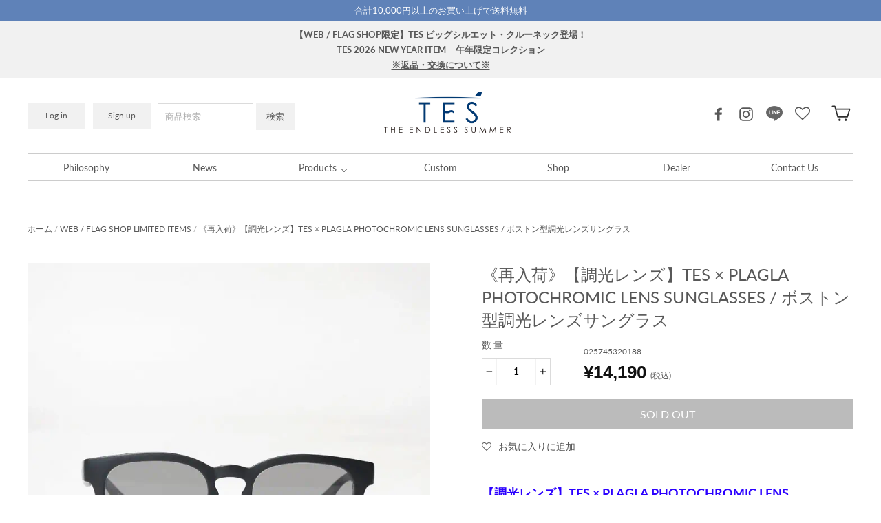

--- FILE ---
content_type: text/html; charset=utf-8
request_url: https://the-endless-summer.jp/collections/web-flag-shop-limited-items/products/02574532
body_size: 57323
content:
<!doctype html>
<html class="no-js" lang="ja">
  <head>
    <!-- Google Tag Manager -->
    <script>
      (function(w,d,s,l,i){w[l]=w[l]||[];w[l].push({'gtm.start':
      new Date().getTime(),event:'gtm.js'});var f=d.getElementsByTagName(s)[0],
      j=d.createElement(s),dl=l!='dataLayer'?'&l='+l:'';j.async=true;j.src=
      'https://www.googletagmanager.com/gtm.js?id='+i+dl;f.parentNode.insertBefore(j,f);
      })(window,document,'script','dataLayer','GTM-PDPPZGR');
    </script>
    <!-- End Google Tag Manager -->

    <meta charset="utf-8">
    <meta http-equiv="X-UA-Compatible" content="IE=edge,chrome=1">
    <meta name="viewport" content="width=device-width,initial-scale=1">
    <meta name="theme-color" content="#888888">
    <link rel="canonical" href="https://the-endless-summer.jp/products/02574532"><link rel="shortcut icon" href="//the-endless-summer.jp/cdn/shop/files/favicon_32x32.png?v=1614747267" type="image/png">
<title>
  《再入荷》【調光レンズ】TES × PLAGLA PHOTOCHROMIC LENS SUNGLASSES / ボストン型調光レンズサングラ

&ndash; TES | THE ENDLESS SUMMER

</title><meta name="description" content="【調光レンズ】TES × PLAGLA PHOTOCHROMIC LENS SUNGLASSES / ボストン型調光レンズサングラス 前回好評だったサステナブルアイウェアブランド「PLAGLA」とのコラボ第2弾。デザインはバランスの取れたシルエットと絶妙なサイズ感が魅力のボストン型を追加。また今回は伊達メガネとサングラスの両方を兼ね揃えた「調光レンズ」を使用。屋内ではクリアレンズ、屋外では紫外線に反応してサングラスの様にレンズ色が変化して太陽の眩しさをカットします(クリアな状態でも紫外線99%カット)。夏の定番であるサングラスを1年中使えるアイテムにアップデートしたサングラスコレクションがTESから登場です。※画像はイメージです。ご"><meta property="og:site_name" content="TES | THE ENDLESS SUMMER">
<meta property="og:url" content="https://the-endless-summer.jp/products/02574532">
<meta property="og:title" content="《再入荷》【調光レンズ】TES × PLAGLA PHOTOCHROMIC LENS SUNGLASSES / ボストン型調光レンズサングラス">
<meta property="og:type" content="product">
<meta property="og:description" content="【調光レンズ】TES × PLAGLA PHOTOCHROMIC LENS SUNGLASSES / ボストン型調光レンズサングラス 前回好評だったサステナブルアイウェアブランド「PLAGLA」とのコラボ第2弾。デザインはバランスの取れたシルエットと絶妙なサイズ感が魅力のボストン型を追加。また今回は伊達メガネとサングラスの両方を兼ね揃えた「調光レンズ」を使用。屋内ではクリアレンズ、屋外では紫外線に反応してサングラスの様にレンズ色が変化して太陽の眩しさをカットします(クリアな状態でも紫外線99%カット)。夏の定番であるサングラスを1年中使えるアイテムにアップデートしたサングラスコレクションがTESから登場です。※画像はイメージです。ご"><meta property="og:price:amount" content="14,190">
  <meta property="og:price:currency" content="JPY"><meta property="og:image" content="http://the-endless-summer.jp/cdn/shop/products/02574532gif_1200x630.gif?v=1671083686"><meta property="og:image" content="http://the-endless-summer.jp/cdn/shop/products/02574532_sub01gif_1200x630.gif?v=1671083686"><meta property="og:image" content="http://the-endless-summer.jp/cdn/shop/products/02574532_sub02gif_1200x630.gif?v=1671083686">
<meta property="og:image:secure_url" content="https://the-endless-summer.jp/cdn/shop/products/02574532gif_1200x630.gif?v=1671083686"><meta property="og:image:secure_url" content="https://the-endless-summer.jp/cdn/shop/products/02574532_sub01gif_1200x630.gif?v=1671083686"><meta property="og:image:secure_url" content="https://the-endless-summer.jp/cdn/shop/products/02574532_sub02gif_1200x630.gif?v=1671083686">
<meta name="twitter:site" content="@">
<meta name="twitter:card" content="summary_large_image">
<meta name="twitter:title" content="《再入荷》【調光レンズ】TES × PLAGLA PHOTOCHROMIC LENS SUNGLASSES / ボストン型調光レンズサングラス">
<meta name="twitter:description" content="【調光レンズ】TES × PLAGLA PHOTOCHROMIC LENS SUNGLASSES / ボストン型調光レンズサングラス 前回好評だったサステナブルアイウェアブランド「PLAGLA」とのコラボ第2弾。デザインはバランスの取れたシルエットと絶妙なサイズ感が魅力のボストン型を追加。また今回は伊達メガネとサングラスの両方を兼ね揃えた「調光レンズ」を使用。屋内ではクリアレンズ、屋外では紫外線に反応してサングラスの様にレンズ色が変化して太陽の眩しさをカットします(クリアな状態でも紫外線99%カット)。夏の定番であるサングラスを1年中使えるアイテムにアップデートしたサングラスコレクションがTESから登場です。※画像はイメージです。ご">
<style>
  @font-face {
  font-family: Lato;
  font-weight: 400;
  font-style: normal;
  src: url("//the-endless-summer.jp/cdn/fonts/lato/lato_n4.c3b93d431f0091c8be23185e15c9d1fee1e971c5.woff2") format("woff2"),
       url("//the-endless-summer.jp/cdn/fonts/lato/lato_n4.d5c00c781efb195594fd2fd4ad04f7882949e327.woff") format("woff");
}

  @font-face {
  font-family: Lato;
  font-weight: 400;
  font-style: normal;
  src: url("//the-endless-summer.jp/cdn/fonts/lato/lato_n4.c3b93d431f0091c8be23185e15c9d1fee1e971c5.woff2") format("woff2"),
       url("//the-endless-summer.jp/cdn/fonts/lato/lato_n4.d5c00c781efb195594fd2fd4ad04f7882949e327.woff") format("woff");
}


  @font-face {
  font-family: Lato;
  font-weight: 700;
  font-style: normal;
  src: url("//the-endless-summer.jp/cdn/fonts/lato/lato_n7.900f219bc7337bc57a7a2151983f0a4a4d9d5dcf.woff2") format("woff2"),
       url("//the-endless-summer.jp/cdn/fonts/lato/lato_n7.a55c60751adcc35be7c4f8a0313f9698598612ee.woff") format("woff");
}

  @font-face {
  font-family: Lato;
  font-weight: 400;
  font-style: italic;
  src: url("//the-endless-summer.jp/cdn/fonts/lato/lato_i4.09c847adc47c2fefc3368f2e241a3712168bc4b6.woff2") format("woff2"),
       url("//the-endless-summer.jp/cdn/fonts/lato/lato_i4.3c7d9eb6c1b0a2bf62d892c3ee4582b016d0f30c.woff") format("woff");
}

  @font-face {
  font-family: Lato;
  font-weight: 700;
  font-style: italic;
  src: url("//the-endless-summer.jp/cdn/fonts/lato/lato_i7.16ba75868b37083a879b8dd9f2be44e067dfbf92.woff2") format("woff2"),
       url("//the-endless-summer.jp/cdn/fonts/lato/lato_i7.4c07c2b3b7e64ab516aa2f2081d2bb0366b9dce8.woff") format("woff");
}

</style>

    <link href="//the-endless-summer.jp/cdn/shop/t/24/assets/theme.scss.css?v=24991743413140053971768453175" rel="stylesheet" type="text/css" media="all" />

    <script>
      document.documentElement.className = document.documentElement.className.replace('no-js', 'js');

      window.theme = window.theme || {};
      theme.strings = {
        addToCart: "カートに入れる",
        soldOut: "SOLD OUT",
        unavailable: "お取扱いがございません",
        stockLabel: "在庫数：[count]",
        cartSavings: "[savings]OFF",
        cartEmpty: "カートには何も入っていません",
        cartTermsConfirmation: "購入を完了するには、販売条件に同意する必要があります"
      };
      theme.settings = {
        cartType: "page",
        moneyFormat: "¥{{amount_no_decimals}}",
        quickView: false,
        themeVersion: "3.2.2"
      };
    </script>

    <script>window.performance && window.performance.mark && window.performance.mark('shopify.content_for_header.start');</script><meta name="google-site-verification" content="Wt30bprSpJipnrei3hwLDyouEauJvIkg4jV86zQYdmY">
<meta name="google-site-verification" content="oIukSJJP8zbpE0JQeBBvTmhJ3Dnmfj8WnwcFbSvfBuQ">
<meta name="facebook-domain-verification" content="34hf9r6obq8st371y92p3bmkyvyqda">
<meta id="shopify-digital-wallet" name="shopify-digital-wallet" content="/853442623/digital_wallets/dialog">
<meta name="shopify-checkout-api-token" content="cad8fad011518b531c513d7ed993f107">
<link rel="alternate" type="application/json+oembed" href="https://the-endless-summer.jp/products/02574532.oembed">
<script async="async" src="/checkouts/internal/preloads.js?locale=ja-JP"></script>
<link rel="preconnect" href="https://shop.app" crossorigin="anonymous">
<script async="async" src="https://shop.app/checkouts/internal/preloads.js?locale=ja-JP&shop_id=853442623" crossorigin="anonymous"></script>
<script id="apple-pay-shop-capabilities" type="application/json">{"shopId":853442623,"countryCode":"JP","currencyCode":"JPY","merchantCapabilities":["supports3DS"],"merchantId":"gid:\/\/shopify\/Shop\/853442623","merchantName":"TES | THE ENDLESS SUMMER","requiredBillingContactFields":["postalAddress","email","phone"],"requiredShippingContactFields":["postalAddress","email","phone"],"shippingType":"shipping","supportedNetworks":["visa","masterCard","amex","jcb","discover"],"total":{"type":"pending","label":"TES | THE ENDLESS SUMMER","amount":"1.00"},"shopifyPaymentsEnabled":true,"supportsSubscriptions":true}</script>
<script id="shopify-features" type="application/json">{"accessToken":"cad8fad011518b531c513d7ed993f107","betas":["rich-media-storefront-analytics"],"domain":"the-endless-summer.jp","predictiveSearch":false,"shopId":853442623,"locale":"ja"}</script>
<script>var Shopify = Shopify || {};
Shopify.shop = "tes-endless-summer.myshopify.com";
Shopify.locale = "ja";
Shopify.currency = {"active":"JPY","rate":"1.0"};
Shopify.country = "JP";
Shopify.theme = {"name":"TES_2.6_20221208_lookbook","id":122062929983,"schema_name":"Motion","schema_version":"3.2.2","theme_store_id":null,"role":"main"};
Shopify.theme.handle = "null";
Shopify.theme.style = {"id":null,"handle":null};
Shopify.cdnHost = "the-endless-summer.jp/cdn";
Shopify.routes = Shopify.routes || {};
Shopify.routes.root = "/";</script>
<script type="module">!function(o){(o.Shopify=o.Shopify||{}).modules=!0}(window);</script>
<script>!function(o){function n(){var o=[];function n(){o.push(Array.prototype.slice.apply(arguments))}return n.q=o,n}var t=o.Shopify=o.Shopify||{};t.loadFeatures=n(),t.autoloadFeatures=n()}(window);</script>
<script>
  window.ShopifyPay = window.ShopifyPay || {};
  window.ShopifyPay.apiHost = "shop.app\/pay";
  window.ShopifyPay.redirectState = null;
</script>
<script id="shop-js-analytics" type="application/json">{"pageType":"product"}</script>
<script defer="defer" async type="module" src="//the-endless-summer.jp/cdn/shopifycloud/shop-js/modules/v2/client.init-shop-cart-sync_CZKilf07.ja.esm.js"></script>
<script defer="defer" async type="module" src="//the-endless-summer.jp/cdn/shopifycloud/shop-js/modules/v2/chunk.common_rlhnONO2.esm.js"></script>
<script type="module">
  await import("//the-endless-summer.jp/cdn/shopifycloud/shop-js/modules/v2/client.init-shop-cart-sync_CZKilf07.ja.esm.js");
await import("//the-endless-summer.jp/cdn/shopifycloud/shop-js/modules/v2/chunk.common_rlhnONO2.esm.js");

  window.Shopify.SignInWithShop?.initShopCartSync?.({"fedCMEnabled":true,"windoidEnabled":true});

</script>
<script>
  window.Shopify = window.Shopify || {};
  if (!window.Shopify.featureAssets) window.Shopify.featureAssets = {};
  window.Shopify.featureAssets['shop-js'] = {"shop-cart-sync":["modules/v2/client.shop-cart-sync_BwCHLH8C.ja.esm.js","modules/v2/chunk.common_rlhnONO2.esm.js"],"init-fed-cm":["modules/v2/client.init-fed-cm_CQXj6EwP.ja.esm.js","modules/v2/chunk.common_rlhnONO2.esm.js"],"shop-button":["modules/v2/client.shop-button_B7JE2zCc.ja.esm.js","modules/v2/chunk.common_rlhnONO2.esm.js"],"init-windoid":["modules/v2/client.init-windoid_DQ9csUH7.ja.esm.js","modules/v2/chunk.common_rlhnONO2.esm.js"],"shop-cash-offers":["modules/v2/client.shop-cash-offers_DxEVlT9h.ja.esm.js","modules/v2/chunk.common_rlhnONO2.esm.js","modules/v2/chunk.modal_BI56FOb0.esm.js"],"shop-toast-manager":["modules/v2/client.shop-toast-manager_BE8_-kNb.ja.esm.js","modules/v2/chunk.common_rlhnONO2.esm.js"],"init-shop-email-lookup-coordinator":["modules/v2/client.init-shop-email-lookup-coordinator_BgbPPTAQ.ja.esm.js","modules/v2/chunk.common_rlhnONO2.esm.js"],"pay-button":["modules/v2/client.pay-button_hoKCMeMC.ja.esm.js","modules/v2/chunk.common_rlhnONO2.esm.js"],"avatar":["modules/v2/client.avatar_BTnouDA3.ja.esm.js"],"init-shop-cart-sync":["modules/v2/client.init-shop-cart-sync_CZKilf07.ja.esm.js","modules/v2/chunk.common_rlhnONO2.esm.js"],"shop-login-button":["modules/v2/client.shop-login-button_BXDQHqjj.ja.esm.js","modules/v2/chunk.common_rlhnONO2.esm.js","modules/v2/chunk.modal_BI56FOb0.esm.js"],"init-customer-accounts-sign-up":["modules/v2/client.init-customer-accounts-sign-up_C3NeUvFd.ja.esm.js","modules/v2/client.shop-login-button_BXDQHqjj.ja.esm.js","modules/v2/chunk.common_rlhnONO2.esm.js","modules/v2/chunk.modal_BI56FOb0.esm.js"],"init-shop-for-new-customer-accounts":["modules/v2/client.init-shop-for-new-customer-accounts_D-v2xi0b.ja.esm.js","modules/v2/client.shop-login-button_BXDQHqjj.ja.esm.js","modules/v2/chunk.common_rlhnONO2.esm.js","modules/v2/chunk.modal_BI56FOb0.esm.js"],"init-customer-accounts":["modules/v2/client.init-customer-accounts_Cciaq_Mb.ja.esm.js","modules/v2/client.shop-login-button_BXDQHqjj.ja.esm.js","modules/v2/chunk.common_rlhnONO2.esm.js","modules/v2/chunk.modal_BI56FOb0.esm.js"],"shop-follow-button":["modules/v2/client.shop-follow-button_CM9l58Wl.ja.esm.js","modules/v2/chunk.common_rlhnONO2.esm.js","modules/v2/chunk.modal_BI56FOb0.esm.js"],"lead-capture":["modules/v2/client.lead-capture_oVhdpGxe.ja.esm.js","modules/v2/chunk.common_rlhnONO2.esm.js","modules/v2/chunk.modal_BI56FOb0.esm.js"],"checkout-modal":["modules/v2/client.checkout-modal_BbgmKIDX.ja.esm.js","modules/v2/chunk.common_rlhnONO2.esm.js","modules/v2/chunk.modal_BI56FOb0.esm.js"],"shop-login":["modules/v2/client.shop-login_BRorRhgW.ja.esm.js","modules/v2/chunk.common_rlhnONO2.esm.js","modules/v2/chunk.modal_BI56FOb0.esm.js"],"payment-terms":["modules/v2/client.payment-terms_Ba4TR13R.ja.esm.js","modules/v2/chunk.common_rlhnONO2.esm.js","modules/v2/chunk.modal_BI56FOb0.esm.js"]};
</script>
<script>(function() {
  var isLoaded = false;
  function asyncLoad() {
    if (isLoaded) return;
    isLoaded = true;
    var urls = ["https:\/\/assets.smartwishlist.webmarked.net\/static\/v6\/smartwishlist.js?shop=tes-endless-summer.myshopify.com","https:\/\/cdn.shopify.com\/s\/files\/1\/0008\/5344\/2623\/t\/20\/assets\/cws_variant_install.js?v=1637199970\u0026shop=tes-endless-summer.myshopify.com"];
    for (var i = 0; i < urls.length; i++) {
      var s = document.createElement('script');
      s.type = 'text/javascript';
      s.async = true;
      s.src = urls[i];
      var x = document.getElementsByTagName('script')[0];
      x.parentNode.insertBefore(s, x);
    }
  };
  if(window.attachEvent) {
    window.attachEvent('onload', asyncLoad);
  } else {
    window.addEventListener('load', asyncLoad, false);
  }
})();</script>
<script id="__st">var __st={"a":853442623,"offset":32400,"reqid":"822bf0cd-0d24-4dee-a64e-14db35c9b9db-1768977919","pageurl":"the-endless-summer.jp\/collections\/web-flag-shop-limited-items\/products\/02574532","u":"0c80d0f8032c","p":"product","rtyp":"product","rid":7101886988351};</script>
<script>window.ShopifyPaypalV4VisibilityTracking = true;</script>
<script id="captcha-bootstrap">!function(){'use strict';const t='contact',e='account',n='new_comment',o=[[t,t],['blogs',n],['comments',n],[t,'customer']],c=[[e,'customer_login'],[e,'guest_login'],[e,'recover_customer_password'],[e,'create_customer']],r=t=>t.map((([t,e])=>`form[action*='/${t}']:not([data-nocaptcha='true']) input[name='form_type'][value='${e}']`)).join(','),a=t=>()=>t?[...document.querySelectorAll(t)].map((t=>t.form)):[];function s(){const t=[...o],e=r(t);return a(e)}const i='password',u='form_key',d=['recaptcha-v3-token','g-recaptcha-response','h-captcha-response',i],f=()=>{try{return window.sessionStorage}catch{return}},m='__shopify_v',_=t=>t.elements[u];function p(t,e,n=!1){try{const o=window.sessionStorage,c=JSON.parse(o.getItem(e)),{data:r}=function(t){const{data:e,action:n}=t;return t[m]||n?{data:e,action:n}:{data:t,action:n}}(c);for(const[e,n]of Object.entries(r))t.elements[e]&&(t.elements[e].value=n);n&&o.removeItem(e)}catch(o){console.error('form repopulation failed',{error:o})}}const l='form_type',E='cptcha';function T(t){t.dataset[E]=!0}const w=window,h=w.document,L='Shopify',v='ce_forms',y='captcha';let A=!1;((t,e)=>{const n=(g='f06e6c50-85a8-45c8-87d0-21a2b65856fe',I='https://cdn.shopify.com/shopifycloud/storefront-forms-hcaptcha/ce_storefront_forms_captcha_hcaptcha.v1.5.2.iife.js',D={infoText:'hCaptchaによる保護',privacyText:'プライバシー',termsText:'利用規約'},(t,e,n)=>{const o=w[L][v],c=o.bindForm;if(c)return c(t,g,e,D).then(n);var r;o.q.push([[t,g,e,D],n]),r=I,A||(h.body.append(Object.assign(h.createElement('script'),{id:'captcha-provider',async:!0,src:r})),A=!0)});var g,I,D;w[L]=w[L]||{},w[L][v]=w[L][v]||{},w[L][v].q=[],w[L][y]=w[L][y]||{},w[L][y].protect=function(t,e){n(t,void 0,e),T(t)},Object.freeze(w[L][y]),function(t,e,n,w,h,L){const[v,y,A,g]=function(t,e,n){const i=e?o:[],u=t?c:[],d=[...i,...u],f=r(d),m=r(i),_=r(d.filter((([t,e])=>n.includes(e))));return[a(f),a(m),a(_),s()]}(w,h,L),I=t=>{const e=t.target;return e instanceof HTMLFormElement?e:e&&e.form},D=t=>v().includes(t);t.addEventListener('submit',(t=>{const e=I(t);if(!e)return;const n=D(e)&&!e.dataset.hcaptchaBound&&!e.dataset.recaptchaBound,o=_(e),c=g().includes(e)&&(!o||!o.value);(n||c)&&t.preventDefault(),c&&!n&&(function(t){try{if(!f())return;!function(t){const e=f();if(!e)return;const n=_(t);if(!n)return;const o=n.value;o&&e.removeItem(o)}(t);const e=Array.from(Array(32),(()=>Math.random().toString(36)[2])).join('');!function(t,e){_(t)||t.append(Object.assign(document.createElement('input'),{type:'hidden',name:u})),t.elements[u].value=e}(t,e),function(t,e){const n=f();if(!n)return;const o=[...t.querySelectorAll(`input[type='${i}']`)].map((({name:t})=>t)),c=[...d,...o],r={};for(const[a,s]of new FormData(t).entries())c.includes(a)||(r[a]=s);n.setItem(e,JSON.stringify({[m]:1,action:t.action,data:r}))}(t,e)}catch(e){console.error('failed to persist form',e)}}(e),e.submit())}));const S=(t,e)=>{t&&!t.dataset[E]&&(n(t,e.some((e=>e===t))),T(t))};for(const o of['focusin','change'])t.addEventListener(o,(t=>{const e=I(t);D(e)&&S(e,y())}));const B=e.get('form_key'),M=e.get(l),P=B&&M;t.addEventListener('DOMContentLoaded',(()=>{const t=y();if(P)for(const e of t)e.elements[l].value===M&&p(e,B);[...new Set([...A(),...v().filter((t=>'true'===t.dataset.shopifyCaptcha))])].forEach((e=>S(e,t)))}))}(h,new URLSearchParams(w.location.search),n,t,e,['guest_login'])})(!0,!0)}();</script>
<script integrity="sha256-4kQ18oKyAcykRKYeNunJcIwy7WH5gtpwJnB7kiuLZ1E=" data-source-attribution="shopify.loadfeatures" defer="defer" src="//the-endless-summer.jp/cdn/shopifycloud/storefront/assets/storefront/load_feature-a0a9edcb.js" crossorigin="anonymous"></script>
<script crossorigin="anonymous" defer="defer" src="//the-endless-summer.jp/cdn/shopifycloud/storefront/assets/shopify_pay/storefront-65b4c6d7.js?v=20250812"></script>
<script data-source-attribution="shopify.dynamic_checkout.dynamic.init">var Shopify=Shopify||{};Shopify.PaymentButton=Shopify.PaymentButton||{isStorefrontPortableWallets:!0,init:function(){window.Shopify.PaymentButton.init=function(){};var t=document.createElement("script");t.src="https://the-endless-summer.jp/cdn/shopifycloud/portable-wallets/latest/portable-wallets.ja.js",t.type="module",document.head.appendChild(t)}};
</script>
<script data-source-attribution="shopify.dynamic_checkout.buyer_consent">
  function portableWalletsHideBuyerConsent(e){var t=document.getElementById("shopify-buyer-consent"),n=document.getElementById("shopify-subscription-policy-button");t&&n&&(t.classList.add("hidden"),t.setAttribute("aria-hidden","true"),n.removeEventListener("click",e))}function portableWalletsShowBuyerConsent(e){var t=document.getElementById("shopify-buyer-consent"),n=document.getElementById("shopify-subscription-policy-button");t&&n&&(t.classList.remove("hidden"),t.removeAttribute("aria-hidden"),n.addEventListener("click",e))}window.Shopify?.PaymentButton&&(window.Shopify.PaymentButton.hideBuyerConsent=portableWalletsHideBuyerConsent,window.Shopify.PaymentButton.showBuyerConsent=portableWalletsShowBuyerConsent);
</script>
<script data-source-attribution="shopify.dynamic_checkout.cart.bootstrap">document.addEventListener("DOMContentLoaded",(function(){function t(){return document.querySelector("shopify-accelerated-checkout-cart, shopify-accelerated-checkout")}if(t())Shopify.PaymentButton.init();else{new MutationObserver((function(e,n){t()&&(Shopify.PaymentButton.init(),n.disconnect())})).observe(document.body,{childList:!0,subtree:!0})}}));
</script>
<link id="shopify-accelerated-checkout-styles" rel="stylesheet" media="screen" href="https://the-endless-summer.jp/cdn/shopifycloud/portable-wallets/latest/accelerated-checkout-backwards-compat.css" crossorigin="anonymous">
<style id="shopify-accelerated-checkout-cart">
        #shopify-buyer-consent {
  margin-top: 1em;
  display: inline-block;
  width: 100%;
}

#shopify-buyer-consent.hidden {
  display: none;
}

#shopify-subscription-policy-button {
  background: none;
  border: none;
  padding: 0;
  text-decoration: underline;
  font-size: inherit;
  cursor: pointer;
}

#shopify-subscription-policy-button::before {
  box-shadow: none;
}

      </style>

<script>window.performance && window.performance.mark && window.performance.mark('shopify.content_for_header.end');</script>
    <!--[if lt IE 9]>
<script src="//cdnjs.cloudflare.com/ajax/libs/html5shiv/3.7.2/html5shiv.min.js" type="text/javascript"></script>
<![endif]-->
<!--[if (lte IE 9) ]><script src="//the-endless-summer.jp/cdn/shop/t/24/assets/match-media.min.js?v=159635276924582161481670489344" type="text/javascript"></script><![endif]-->


    <script src="//ajax.googleapis.com/ajax/libs/jquery/3.1.0/jquery.min.js" type="text/javascript"></script>

    
  <script src="//the-endless-summer.jp/cdn/shop/t/24/assets/vendor.js" defer="defer"></script>



    

    
  <script src="//the-endless-summer.jp/cdn/shop/t/24/assets/theme.js?v=62247719083379989631670489344" defer="defer"></script>


<script>
      //#global-nav
      $(function() {
      var bt = $("#global-nav").offset().top;
      var ds = 0;
      $(document).scroll(function(){
      ds = $(this).scrollTop();
      if (bt <= ds) {
      $("#global-nav").addClass('follow');
      } else if (bt >= ds) {
      $("#global-nav").removeClass('follow');
      }
      });
      });
    </script>

    <!-- letters begin -->
    <script>
      var getUrlVars = function () {
          var vars = {};
          var param = location.search.substring(1).split('&');
          for (var i = 0; i < param.length; i++) {
              var keySearch = param[i].search(/=/);
              var key = '';
              if (keySearch != -1) key = param[i].slice(0, keySearch);
              var val = param[i].slice(param[i].indexOf('=', 0) + 1);
              if (key != '') vars[key] = decodeURI(val);
          }
          return vars;
      }

      var vars = getUrlVars();
      if (vars.letters_aid && vars.rurl) {
          var htmltag = document.getElementsByTagName("html")[0];
          htmltag.style.visibility = "hidden";
      }
    </script>
    <!-- letters end -->

    
    
      
        
          
          
            

<link href="//the-endless-summer.jp/cdn/shop/t/24/assets/variant_table.css?v=26770406962798418401670489344" rel="stylesheet" type="text/css" media="all" />

<script src="//the-endless-summer.jp/cdn/shop/t/24/assets/cws_variant_init.js?v=28570448279613030381670489344" type="text/javascript"></script>

<script type="text/javascript">  
 
//Load Javascript Function
function loadScript(url, callback) 
{
  var script = document.createElement("script")
  script.type = "text/javascript";

  if (script.readyState) { //IE
    script.onreadystatechange = function () {
      if (script.readyState == "loaded" || script.readyState == "complete" || script.readyState == "loading" || dom.readyState == "uninitialized") {
        script.onreadystatechange = null;

        callback();
      }
    };
  } else { //Others
    script.onload = function () {
      callback();

    };
  }

  script.type = 'text/javascript';
  script.async = true;
  script.src = url;
  var x = document.getElementsByTagName('script')[0];
  x.parentNode.insertBefore(script, x);
}
  
window.checkScript = function(ajax_api_js,theme_store_id,exclude_ajax_api_include)
{
  //Exclude this script inclusion from free shopify themes to resolve theme dropdowns add to cart not invoke.
  if(jQuery.inArray(theme_store_id, exclude_ajax_api_include) == -1) {
  		var exist_api_script = jQuery('script[src*="api.jquery"]').length;
  		if(exist_api_script == 0) {
           jQuery.getScript(ajax_api_js);
  		}
  }
};

//Check app is being enabled then only APP JS will be called.
if(enable_pvt_app == "yes") {
	//For Hide Add to Cart Button dynamically will be not displayed then remove instantly kind of effect
	var elem = document.getElementsByTagName("html")[0];
	elem.style.opacity = 0;
 
  try
  {
    var Shopify = Shopify || {};
  	var theme_store_id = Shopify.theme.theme_store_id;
  } catch(err) {
    var theme_store_id = -1;
    var Shopify = {};
  }
  
  var exclude_ajax_api_include = [766,679]; //Boundless, supply themes
  var shop_domain = 'tes-endless-summer.myshopify.com';
  var product_id = '7101886988351';
  var pvt_data_url = "https://www.variantaddtocart.capacitywebservices.com/ajax/get_variants_version2.php";
  var ajax_api_js = "//the-endless-summer.jp/cdn/shopifycloud/storefront/assets/themes_support/api.jquery-7ab1a3a4.js";
  var pvt_table_js = "//the-endless-summer.jp/cdn/shop/t/24/assets/cws_variant_table.js?v=182657755595747839511670489344";
  var currency_code = "JPY";
  
  if(variant_img_size != "") {
  var variant_no_image = "//the-endless-summer.jp/cdn/shop/t/24/assets/variant_no_img_small.png?v=74309339669401854061670489344";
  }
  
  //Define arrays
  Shopify.queue = [];
  var multicart_errors = [];
  var addtocart_selectors = [".product__info-container .product-form__submit",".product-form__add-to-cart",".shopify-payment-button","#AddToCart-product-template","#AddToCart","#addToCart-product-template",".product__add-to-cart-button",".product-form__cart-submit",".add-to-cart",".productitem--action-atc",".product-form--atc-button",".product-menu-button-atc",".product__add-to-cart",".product-add",".add-to-cart-button","#addToCart",".add_to_cart",".product-item-quick-shop","#add-to-cart",".productForm-submit",".add-to-cart-btn",".product-single__add-btn",".quick-add--add-button",".product-page--add-to-cart",".addToCart",".button.add",".btn-cart","button#add",".addtocart",".AddtoCart",".product-add input.add","button#purchase","#AddToCart--product-template"];
  var swatch_selectors = [".product__info-container variant-radios.no-js-hidden",".product-form__select",".selector-wrapper","select.single-option-selector","label.single-option-selector__label"];
  var qty_selectors = [".product__info-container .product-form__quantity","label[for='Quantity-product-template']","input[name='quantity']",".product-form__item--quantity",".product-single__quantity",".js-qty",".quantity-wrapper",".quantity-selector",".product-form__quantity-selector",".product-single__addtocart label"];
 
  //Hide Add to Cart & variant dropdown&  qty selector - Custom Theme Solution
  if(addtocart_selector != "") {
  	addtocart_selector = addtocart_selector.replace(/(^,)|(,$)/g, "");
  	addtocart_selectors.push(addtocart_selector);
  }
   
  if(variant_dropdown_selector != "") {
  	variant_dropdown_selector = variant_dropdown_selector.replace(/(^,)|(,$)/g, "");
  	swatch_selectors.push(variant_dropdown_selector);
  }
   
  if(qty_selector != "") {
 	qty_selector = qty_selector.replace(/(^,)|(,$)/g, "");
  	qty_selectors.push(qty_selector);
  }
      
  addtocart_selectors = addtocart_selectors.toString();
  swatch_selectors = swatch_selectors.toString();
  qty_selectors = qty_selectors.toString();
   
  //Currency code option
  
       
   var variant_money_format = '¥{{amount_no_decimals}}';
   
   //Check customer loggedin or not and based on settings hide/show table
   
		var cust_logged_in = "no";
   
   
  	//Hide table when all variants are out of stock and setting: show out of stock is = no
  	
  		var out_of_stock = "yes";
    
  	
  	//Check jquery lib. is already included or not and if version is less than defined then call jquery lib through our App.
  	if(typeof jQuery == "undefined") {
    loadScript("//cdnjs.cloudflare.com/ajax/libs/jquery/3.3.1/jquery.min.js", function () {
 	 
       	jQuery.noConflict();
          
      	//IMPORTANT: Load Data table jquery after jquery plugin has been loaded & if it's no included by theme.
      	if(enable_filter == "yes") {
      	var exist_script = jQuery('script[src*="datatables"]').length;
      
      	if(exist_script == 0) {
      	jQuery.getScript("//cdn.datatables.net/v/dt/dt-1.10.20/datatables.min.js");
      	}
        }
      
      	//AJAX API
      	checkScript(ajax_api_js,theme_store_id,exclude_ajax_api_include);
    
        //Include PVT table APP JS
 	 	loadScript(pvt_table_js, function () {
  		});
    });
    
  	} else {
  		if((jQuery.fn.jquery.replace(/\.(\d)/g,".0$1").replace(/\.0(\d{2})/g,".$1") < "1.08.01")){
         
      		loadScript("//cdnjs.cloudflare.com/ajax/libs/jquery/3.3.1/jquery.min.js", function () { 
       		
          		jQuery.noConflict();
          
          		//IMPORTANT: Load Data table jquery after jquery plugin has been loaded & if it's no included by theme.
              	if(enable_filter == "yes") {
           		var exist_script = jQuery('script[src*="datatables"]').length;
           	
          		if(exist_script == 0) {
          		jQuery.getScript("//cdn.datatables.net/v/dt/dt-1.10.20/datatables.min.js");
           		}
                }
              
              	//AJAX API
      			checkScript(ajax_api_js,theme_store_id,exclude_ajax_api_include);
              
              	//Include PVT table APP JS
 	 	 		loadScript(pvt_table_js, function () {
  		 		});
     	 	});
       } else {
        
         //IMPORTANT: Load Data table jquery after jquery plugin has been loaded & if it's no included by theme.
         if(enable_filter == "yes") {
         var exist_script = jQuery('script[src*="datatables"]').length;
        
         if(exist_script == 0) {
         	jQuery.getScript("//cdn.datatables.net/v/dt/dt-1.10.20/datatables.min.js");
         }
         }
         
         //AJAX API
      	 checkScript(ajax_api_js,theme_store_id,exclude_ajax_api_include);
        
         //Include PVT table APP JS
 	 	 loadScript(pvt_table_js, function () {
  		 });
     }
    }
}
</script>
          
        
      
    
    
     <!-- Start KARTE Tag -->
      <script>!function(n){if(!window[n]){var o=window[n]=function(){var n=[].slice.call(arguments);return o.x?o.x.apply(0,n):o.q.push(n)};o.q=[],o.i=Date.now(),o.allow=function(){o.o="allow"},o.deny=function(){o.o="deny"}}}("krt")</script>
      <script async src="https://cdn-edge.karte.io/86864f19d76fdd7a05349c87b05cd24d/edge.js"></script>
    <!-- End KARTE Tag -->

    <script type="text/javascript">
      (function(c,l,a,r,i,t,y){
          c[a]=c[a]||function(){(c[a].q=c[a].q||[]).push(arguments)};
          t=l.createElement(r);t.async=1;t.src="https://www.clarity.ms/tag/"+i;
          y=l.getElementsByTagName(r)[0];y.parentNode.insertBefore(t,y);
      })(window, document, "clarity", "script", "n85lfpsl2v");
    </script>
  <!-- BEGIN app block: shopify://apps/helium-customer-fields/blocks/app-embed/bab58598-3e6a-4377-aaaa-97189b15f131 -->







































<script>
  if ('CF' in window) {
    window.CF.appEmbedEnabled = true;
  } else {
    window.CF = {
      appEmbedEnabled: true,
    };
  }

  window.CF.editAccountFormId = "bbtvDb";
  window.CF.registrationFormId = "bbtvDb";
</script>

<!-- BEGIN app snippet: patch-registration-links -->







































<script>
  function patchRegistrationLinks() {
    const PATCHABLE_LINKS_SELECTOR = 'a[href*="/account/register"]';

    const search = new URLSearchParams(window.location.search);
    const checkoutUrl = search.get('checkout_url');
    const returnUrl = search.get('return_url');

    const redirectUrl = checkoutUrl || returnUrl;
    if (!redirectUrl) return;

    const registrationLinks = Array.from(document.querySelectorAll(PATCHABLE_LINKS_SELECTOR));
    registrationLinks.forEach(link => {
      const url = new URL(link.href);

      url.searchParams.set('return_url', redirectUrl);

      link.href = url.href;
    });
  }

  if (['complete', 'interactive', 'loaded'].includes(document.readyState)) {
    patchRegistrationLinks();
  } else {
    document.addEventListener('DOMContentLoaded', () => patchRegistrationLinks());
  }
</script><!-- END app snippet -->
<!-- BEGIN app snippet: patch-login-grecaptcha-conflict -->







































<script>
  // Fixes a problem where both grecaptcha and hcaptcha response fields are included in the /account/login form submission
  // resulting in a 404 on the /challenge page.
  // This is caused by our triggerShopifyRecaptchaLoad function in initialize-forms.liquid.ejs
  // The fix itself just removes the unnecessary g-recaptcha-response input

  function patchLoginGrecaptchaConflict() {
    Array.from(document.querySelectorAll('form')).forEach(form => {
      form.addEventListener('submit', e => {
        const grecaptchaResponse = form.querySelector('[name="g-recaptcha-response"]');
        const hcaptchaResponse = form.querySelector('[name="h-captcha-response"]');

        if (grecaptchaResponse && hcaptchaResponse) {
          // Can't use both. Only keep hcaptcha response field.
          grecaptchaResponse.parentElement.removeChild(grecaptchaResponse);
        }
      })
    })
  }

  if (['complete', 'interactive', 'loaded'].includes(document.readyState)) {
    patchLoginGrecaptchaConflict();
  } else {
    document.addEventListener('DOMContentLoaded', () => patchLoginGrecaptchaConflict());
  }
</script><!-- END app snippet -->
<!-- BEGIN app snippet: embed-data -->


























































<script>
  window.CF.version = "5.1.3";
  window.CF.environment = 
  {
  
  "domain": "tes-endless-summer.myshopify.com",
  "servicesToken": "1768977919:0b3a356bfffd8fffd287f546d1320349566b4c511892b37c833646543545f538",
  "baseApiUrl": "https:\/\/app.customerfields.com",
  "captchaSiteKey": "6LcKIvAqAAAAAM2NfSp85Y7dzgNSYY1jjBn0GL-O",
  "captchaEnabled": true,
  "proxyPath": "\/tools\/customr",
  "countries": [{"name":"Afghanistan","code":"AF"},{"name":"Åland Islands","code":"AX"},{"name":"Albania","code":"AL"},{"name":"Algeria","code":"DZ"},{"name":"Andorra","code":"AD"},{"name":"Angola","code":"AO"},{"name":"Anguilla","code":"AI"},{"name":"Antigua \u0026 Barbuda","code":"AG"},{"name":"Argentina","code":"AR","provinces":[{"name":"Buenos Aires Province","code":"B"},{"name":"Catamarca","code":"K"},{"name":"Chaco","code":"H"},{"name":"Chubut","code":"U"},{"name":"Buenos Aires (Autonomous City)","code":"C"},{"name":"Córdoba","code":"X"},{"name":"Corrientes","code":"W"},{"name":"Entre Ríos","code":"E"},{"name":"Formosa","code":"P"},{"name":"Jujuy","code":"Y"},{"name":"La Pampa","code":"L"},{"name":"La Rioja","code":"F"},{"name":"Mendoza","code":"M"},{"name":"Misiones","code":"N"},{"name":"Neuquén","code":"Q"},{"name":"Río Negro","code":"R"},{"name":"Salta","code":"A"},{"name":"San Juan","code":"J"},{"name":"San Luis","code":"D"},{"name":"Santa Cruz","code":"Z"},{"name":"Santa Fe","code":"S"},{"name":"Santiago del Estero","code":"G"},{"name":"Tierra del Fuego","code":"V"},{"name":"Tucumán","code":"T"}]},{"name":"Armenia","code":"AM"},{"name":"Aruba","code":"AW"},{"name":"Ascension Island","code":"AC"},{"name":"Australia","code":"AU","provinces":[{"name":"Australian Capital Territory","code":"ACT"},{"name":"New South Wales","code":"NSW"},{"name":"Northern Territory","code":"NT"},{"name":"Queensland","code":"QLD"},{"name":"South Australia","code":"SA"},{"name":"Tasmania","code":"TAS"},{"name":"Victoria","code":"VIC"},{"name":"Western Australia","code":"WA"}]},{"name":"Austria","code":"AT"},{"name":"Azerbaijan","code":"AZ"},{"name":"Bahamas","code":"BS"},{"name":"Bahrain","code":"BH"},{"name":"Bangladesh","code":"BD"},{"name":"Barbados","code":"BB"},{"name":"Belarus","code":"BY"},{"name":"Belgium","code":"BE"},{"name":"Belize","code":"BZ"},{"name":"Benin","code":"BJ"},{"name":"Bermuda","code":"BM"},{"name":"Bhutan","code":"BT"},{"name":"Bolivia","code":"BO"},{"name":"Bosnia \u0026 Herzegovina","code":"BA"},{"name":"Botswana","code":"BW"},{"name":"Brazil","code":"BR","provinces":[{"name":"Acre","code":"AC"},{"name":"Alagoas","code":"AL"},{"name":"Amapá","code":"AP"},{"name":"Amazonas","code":"AM"},{"name":"Bahia","code":"BA"},{"name":"Ceará","code":"CE"},{"name":"Federal District","code":"DF"},{"name":"Espírito Santo","code":"ES"},{"name":"Goiás","code":"GO"},{"name":"Maranhão","code":"MA"},{"name":"Mato Grosso","code":"MT"},{"name":"Mato Grosso do Sul","code":"MS"},{"name":"Minas Gerais","code":"MG"},{"name":"Pará","code":"PA"},{"name":"Paraíba","code":"PB"},{"name":"Paraná","code":"PR"},{"name":"Pernambuco","code":"PE"},{"name":"Piauí","code":"PI"},{"name":"Rio Grande do Norte","code":"RN"},{"name":"Rio Grande do Sul","code":"RS"},{"name":"Rio de Janeiro","code":"RJ"},{"name":"Rondônia","code":"RO"},{"name":"Roraima","code":"RR"},{"name":"Santa Catarina","code":"SC"},{"name":"São Paulo","code":"SP"},{"name":"Sergipe","code":"SE"},{"name":"Tocantins","code":"TO"}]},{"name":"British Indian Ocean Territory","code":"IO"},{"name":"British Virgin Islands","code":"VG"},{"name":"Brunei","code":"BN"},{"name":"Bulgaria","code":"BG"},{"name":"Burkina Faso","code":"BF"},{"name":"Burundi","code":"BI"},{"name":"Cambodia","code":"KH"},{"name":"Cameroon","code":"CM"},{"name":"Canada","code":"CA","provinces":[{"name":"Alberta","code":"AB"},{"name":"British Columbia","code":"BC"},{"name":"Manitoba","code":"MB"},{"name":"New Brunswick","code":"NB"},{"name":"Newfoundland and Labrador","code":"NL"},{"name":"Northwest Territories","code":"NT"},{"name":"Nova Scotia","code":"NS"},{"name":"Nunavut","code":"NU"},{"name":"Ontario","code":"ON"},{"name":"Prince Edward Island","code":"PE"},{"name":"Quebec","code":"QC"},{"name":"Saskatchewan","code":"SK"},{"name":"Yukon","code":"YT"}]},{"name":"Cape Verde","code":"CV"},{"name":"Caribbean Netherlands","code":"BQ"},{"name":"Cayman Islands","code":"KY"},{"name":"Central African Republic","code":"CF"},{"name":"Chad","code":"TD"},{"name":"Chile","code":"CL","provinces":[{"name":"Arica y Parinacota","code":"AP"},{"name":"Tarapacá","code":"TA"},{"name":"Antofagasta","code":"AN"},{"name":"Atacama","code":"AT"},{"name":"Coquimbo","code":"CO"},{"name":"Valparaíso","code":"VS"},{"name":"Santiago Metropolitan","code":"RM"},{"name":"Libertador General Bernardo O’Higgins","code":"LI"},{"name":"Maule","code":"ML"},{"name":"Ñuble","code":"NB"},{"name":"Bío Bío","code":"BI"},{"name":"Araucanía","code":"AR"},{"name":"Los Ríos","code":"LR"},{"name":"Los Lagos","code":"LL"},{"name":"Aysén","code":"AI"},{"name":"Magallanes Region","code":"MA"}]},{"name":"China","code":"CN","provinces":[{"name":"Anhui","code":"AH"},{"name":"Beijing","code":"BJ"},{"name":"Chongqing","code":"CQ"},{"name":"Fujian","code":"FJ"},{"name":"Gansu","code":"GS"},{"name":"Guangdong","code":"GD"},{"name":"Guangxi","code":"GX"},{"name":"Guizhou","code":"GZ"},{"name":"Hainan","code":"HI"},{"name":"Hebei","code":"HE"},{"name":"Heilongjiang","code":"HL"},{"name":"Henan","code":"HA"},{"name":"Hubei","code":"HB"},{"name":"Hunan","code":"HN"},{"name":"Inner Mongolia","code":"NM"},{"name":"Jiangsu","code":"JS"},{"name":"Jiangxi","code":"JX"},{"name":"Jilin","code":"JL"},{"name":"Liaoning","code":"LN"},{"name":"Ningxia","code":"NX"},{"name":"Qinghai","code":"QH"},{"name":"Shaanxi","code":"SN"},{"name":"Shandong","code":"SD"},{"name":"Shanghai","code":"SH"},{"name":"Shanxi","code":"SX"},{"name":"Sichuan","code":"SC"},{"name":"Tianjin","code":"TJ"},{"name":"Xinjiang","code":"XJ"},{"name":"Tibet","code":"YZ"},{"name":"Yunnan","code":"YN"},{"name":"Zhejiang","code":"ZJ"}]},{"name":"Christmas Island","code":"CX"},{"name":"Cocos (Keeling) Islands","code":"CC"},{"name":"Colombia","code":"CO","provinces":[{"name":"Capital District","code":"DC"},{"name":"Amazonas","code":"AMA"},{"name":"Antioquia","code":"ANT"},{"name":"Arauca","code":"ARA"},{"name":"Atlántico","code":"ATL"},{"name":"Bolívar","code":"BOL"},{"name":"Boyacá","code":"BOY"},{"name":"Caldas","code":"CAL"},{"name":"Caquetá","code":"CAQ"},{"name":"Casanare","code":"CAS"},{"name":"Cauca","code":"CAU"},{"name":"Cesar","code":"CES"},{"name":"Chocó","code":"CHO"},{"name":"Córdoba","code":"COR"},{"name":"Cundinamarca","code":"CUN"},{"name":"Guainía","code":"GUA"},{"name":"Guaviare","code":"GUV"},{"name":"Huila","code":"HUI"},{"name":"La Guajira","code":"LAG"},{"name":"Magdalena","code":"MAG"},{"name":"Meta","code":"MET"},{"name":"Nariño","code":"NAR"},{"name":"Norte de Santander","code":"NSA"},{"name":"Putumayo","code":"PUT"},{"name":"Quindío","code":"QUI"},{"name":"Risaralda","code":"RIS"},{"name":"San Andrés \u0026 Providencia","code":"SAP"},{"name":"Santander","code":"SAN"},{"name":"Sucre","code":"SUC"},{"name":"Tolima","code":"TOL"},{"name":"Valle del Cauca","code":"VAC"},{"name":"Vaupés","code":"VAU"},{"name":"Vichada","code":"VID"}]},{"name":"Comoros","code":"KM"},{"name":"Congo - Brazzaville","code":"CG"},{"name":"Congo - Kinshasa","code":"CD"},{"name":"Cook Islands","code":"CK"},{"name":"Costa Rica","code":"CR","provinces":[{"name":"Alajuela","code":"CR-A"},{"name":"Cartago","code":"CR-C"},{"name":"Guanacaste","code":"CR-G"},{"name":"Heredia","code":"CR-H"},{"name":"Limón","code":"CR-L"},{"name":"Puntarenas","code":"CR-P"},{"name":"San José","code":"CR-SJ"}]},{"name":"Croatia","code":"HR"},{"name":"Curaçao","code":"CW"},{"name":"Cyprus","code":"CY"},{"name":"Czechia","code":"CZ"},{"name":"Côte d’Ivoire","code":"CI"},{"name":"Denmark","code":"DK"},{"name":"Djibouti","code":"DJ"},{"name":"Dominica","code":"DM"},{"name":"Dominican Republic","code":"DO"},{"name":"Ecuador","code":"EC"},{"name":"Egypt","code":"EG","provinces":[{"name":"6th of October","code":"SU"},{"name":"Al Sharqia","code":"SHR"},{"name":"Alexandria","code":"ALX"},{"name":"Aswan","code":"ASN"},{"name":"Asyut","code":"AST"},{"name":"Beheira","code":"BH"},{"name":"Beni Suef","code":"BNS"},{"name":"Cairo","code":"C"},{"name":"Dakahlia","code":"DK"},{"name":"Damietta","code":"DT"},{"name":"Faiyum","code":"FYM"},{"name":"Gharbia","code":"GH"},{"name":"Giza","code":"GZ"},{"name":"Helwan","code":"HU"},{"name":"Ismailia","code":"IS"},{"name":"Kafr el-Sheikh","code":"KFS"},{"name":"Luxor","code":"LX"},{"name":"Matrouh","code":"MT"},{"name":"Minya","code":"MN"},{"name":"Monufia","code":"MNF"},{"name":"New Valley","code":"WAD"},{"name":"North Sinai","code":"SIN"},{"name":"Port Said","code":"PTS"},{"name":"Qalyubia","code":"KB"},{"name":"Qena","code":"KN"},{"name":"Red Sea","code":"BA"},{"name":"Sohag","code":"SHG"},{"name":"South Sinai","code":"JS"},{"name":"Suez","code":"SUZ"}]},{"name":"El Salvador","code":"SV","provinces":[{"name":"Ahuachapán","code":"SV-AH"},{"name":"Cabañas","code":"SV-CA"},{"name":"Chalatenango","code":"SV-CH"},{"name":"Cuscatlán","code":"SV-CU"},{"name":"La Libertad","code":"SV-LI"},{"name":"La Paz","code":"SV-PA"},{"name":"La Unión","code":"SV-UN"},{"name":"Morazán","code":"SV-MO"},{"name":"San Miguel","code":"SV-SM"},{"name":"San Salvador","code":"SV-SS"},{"name":"San Vicente","code":"SV-SV"},{"name":"Santa Ana","code":"SV-SA"},{"name":"Sonsonate","code":"SV-SO"},{"name":"Usulután","code":"SV-US"}]},{"name":"Equatorial Guinea","code":"GQ"},{"name":"Eritrea","code":"ER"},{"name":"Estonia","code":"EE"},{"name":"Eswatini","code":"SZ"},{"name":"Ethiopia","code":"ET"},{"name":"Falkland Islands","code":"FK"},{"name":"Faroe Islands","code":"FO"},{"name":"Fiji","code":"FJ"},{"name":"Finland","code":"FI"},{"name":"France","code":"FR"},{"name":"French Guiana","code":"GF"},{"name":"French Polynesia","code":"PF"},{"name":"French Southern Territories","code":"TF"},{"name":"Gabon","code":"GA"},{"name":"Gambia","code":"GM"},{"name":"Georgia","code":"GE"},{"name":"Germany","code":"DE"},{"name":"Ghana","code":"GH"},{"name":"Gibraltar","code":"GI"},{"name":"Greece","code":"GR"},{"name":"Greenland","code":"GL"},{"name":"Grenada","code":"GD"},{"name":"Guadeloupe","code":"GP"},{"name":"Guatemala","code":"GT","provinces":[{"name":"Alta Verapaz","code":"AVE"},{"name":"Baja Verapaz","code":"BVE"},{"name":"Chimaltenango","code":"CMT"},{"name":"Chiquimula","code":"CQM"},{"name":"El Progreso","code":"EPR"},{"name":"Escuintla","code":"ESC"},{"name":"Guatemala","code":"GUA"},{"name":"Huehuetenango","code":"HUE"},{"name":"Izabal","code":"IZA"},{"name":"Jalapa","code":"JAL"},{"name":"Jutiapa","code":"JUT"},{"name":"Petén","code":"PET"},{"name":"Quetzaltenango","code":"QUE"},{"name":"Quiché","code":"QUI"},{"name":"Retalhuleu","code":"RET"},{"name":"Sacatepéquez","code":"SAC"},{"name":"San Marcos","code":"SMA"},{"name":"Santa Rosa","code":"SRO"},{"name":"Sololá","code":"SOL"},{"name":"Suchitepéquez","code":"SUC"},{"name":"Totonicapán","code":"TOT"},{"name":"Zacapa","code":"ZAC"}]},{"name":"Guernsey","code":"GG"},{"name":"Guinea","code":"GN"},{"name":"Guinea-Bissau","code":"GW"},{"name":"Guyana","code":"GY"},{"name":"Haiti","code":"HT"},{"name":"Honduras","code":"HN"},{"name":"Hong Kong SAR","code":"HK","provinces":[{"name":"Hong Kong Island","code":"HK"},{"name":"Kowloon","code":"KL"},{"name":"New Territories","code":"NT"}]},{"name":"Hungary","code":"HU"},{"name":"Iceland","code":"IS"},{"name":"India","code":"IN","provinces":[{"name":"Andaman and Nicobar Islands","code":"AN"},{"name":"Andhra Pradesh","code":"AP"},{"name":"Arunachal Pradesh","code":"AR"},{"name":"Assam","code":"AS"},{"name":"Bihar","code":"BR"},{"name":"Chandigarh","code":"CH"},{"name":"Chhattisgarh","code":"CG"},{"name":"Dadra and Nagar Haveli","code":"DN"},{"name":"Daman and Diu","code":"DD"},{"name":"Delhi","code":"DL"},{"name":"Goa","code":"GA"},{"name":"Gujarat","code":"GJ"},{"name":"Haryana","code":"HR"},{"name":"Himachal Pradesh","code":"HP"},{"name":"Jammu and Kashmir","code":"JK"},{"name":"Jharkhand","code":"JH"},{"name":"Karnataka","code":"KA"},{"name":"Kerala","code":"KL"},{"name":"Ladakh","code":"LA"},{"name":"Lakshadweep","code":"LD"},{"name":"Madhya Pradesh","code":"MP"},{"name":"Maharashtra","code":"MH"},{"name":"Manipur","code":"MN"},{"name":"Meghalaya","code":"ML"},{"name":"Mizoram","code":"MZ"},{"name":"Nagaland","code":"NL"},{"name":"Odisha","code":"OR"},{"name":"Puducherry","code":"PY"},{"name":"Punjab","code":"PB"},{"name":"Rajasthan","code":"RJ"},{"name":"Sikkim","code":"SK"},{"name":"Tamil Nadu","code":"TN"},{"name":"Telangana","code":"TS"},{"name":"Tripura","code":"TR"},{"name":"Uttar Pradesh","code":"UP"},{"name":"Uttarakhand","code":"UK"},{"name":"West Bengal","code":"WB"}]},{"name":"Indonesia","code":"ID","provinces":[{"name":"Aceh","code":"AC"},{"name":"Bali","code":"BA"},{"name":"Bangka–Belitung Islands","code":"BB"},{"name":"Banten","code":"BT"},{"name":"Bengkulu","code":"BE"},{"name":"Gorontalo","code":"GO"},{"name":"Jakarta","code":"JK"},{"name":"Jambi","code":"JA"},{"name":"West Java","code":"JB"},{"name":"Central Java","code":"JT"},{"name":"East Java","code":"JI"},{"name":"West Kalimantan","code":"KB"},{"name":"South Kalimantan","code":"KS"},{"name":"Central Kalimantan","code":"KT"},{"name":"East Kalimantan","code":"KI"},{"name":"North Kalimantan","code":"KU"},{"name":"Riau Islands","code":"KR"},{"name":"Lampung","code":"LA"},{"name":"Maluku","code":"MA"},{"name":"North Maluku","code":"MU"},{"name":"North Sumatra","code":"SU"},{"name":"West Nusa Tenggara","code":"NB"},{"name":"East Nusa Tenggara","code":"NT"},{"name":"Papua","code":"PA"},{"name":"West Papua","code":"PB"},{"name":"Riau","code":"RI"},{"name":"South Sumatra","code":"SS"},{"name":"West Sulawesi","code":"SR"},{"name":"South Sulawesi","code":"SN"},{"name":"Central Sulawesi","code":"ST"},{"name":"Southeast Sulawesi","code":"SG"},{"name":"North Sulawesi","code":"SA"},{"name":"West Sumatra","code":"SB"},{"name":"Yogyakarta","code":"YO"}]},{"name":"Iraq","code":"IQ"},{"name":"Ireland","code":"IE","provinces":[{"name":"Carlow","code":"CW"},{"name":"Cavan","code":"CN"},{"name":"Clare","code":"CE"},{"name":"Cork","code":"CO"},{"name":"Donegal","code":"DL"},{"name":"Dublin","code":"D"},{"name":"Galway","code":"G"},{"name":"Kerry","code":"KY"},{"name":"Kildare","code":"KE"},{"name":"Kilkenny","code":"KK"},{"name":"Laois","code":"LS"},{"name":"Leitrim","code":"LM"},{"name":"Limerick","code":"LK"},{"name":"Longford","code":"LD"},{"name":"Louth","code":"LH"},{"name":"Mayo","code":"MO"},{"name":"Meath","code":"MH"},{"name":"Monaghan","code":"MN"},{"name":"Offaly","code":"OY"},{"name":"Roscommon","code":"RN"},{"name":"Sligo","code":"SO"},{"name":"Tipperary","code":"TA"},{"name":"Waterford","code":"WD"},{"name":"Westmeath","code":"WH"},{"name":"Wexford","code":"WX"},{"name":"Wicklow","code":"WW"}]},{"name":"Isle of Man","code":"IM"},{"name":"Israel","code":"IL"},{"name":"Italy","code":"IT","provinces":[{"name":"Agrigento","code":"AG"},{"name":"Alessandria","code":"AL"},{"name":"Ancona","code":"AN"},{"name":"Aosta Valley","code":"AO"},{"name":"Arezzo","code":"AR"},{"name":"Ascoli Piceno","code":"AP"},{"name":"Asti","code":"AT"},{"name":"Avellino","code":"AV"},{"name":"Bari","code":"BA"},{"name":"Barletta-Andria-Trani","code":"BT"},{"name":"Belluno","code":"BL"},{"name":"Benevento","code":"BN"},{"name":"Bergamo","code":"BG"},{"name":"Biella","code":"BI"},{"name":"Bologna","code":"BO"},{"name":"South Tyrol","code":"BZ"},{"name":"Brescia","code":"BS"},{"name":"Brindisi","code":"BR"},{"name":"Cagliari","code":"CA"},{"name":"Caltanissetta","code":"CL"},{"name":"Campobasso","code":"CB"},{"name":"Carbonia-Iglesias","code":"CI"},{"name":"Caserta","code":"CE"},{"name":"Catania","code":"CT"},{"name":"Catanzaro","code":"CZ"},{"name":"Chieti","code":"CH"},{"name":"Como","code":"CO"},{"name":"Cosenza","code":"CS"},{"name":"Cremona","code":"CR"},{"name":"Crotone","code":"KR"},{"name":"Cuneo","code":"CN"},{"name":"Enna","code":"EN"},{"name":"Fermo","code":"FM"},{"name":"Ferrara","code":"FE"},{"name":"Florence","code":"FI"},{"name":"Foggia","code":"FG"},{"name":"Forlì-Cesena","code":"FC"},{"name":"Frosinone","code":"FR"},{"name":"Genoa","code":"GE"},{"name":"Gorizia","code":"GO"},{"name":"Grosseto","code":"GR"},{"name":"Imperia","code":"IM"},{"name":"Isernia","code":"IS"},{"name":"L’Aquila","code":"AQ"},{"name":"La Spezia","code":"SP"},{"name":"Latina","code":"LT"},{"name":"Lecce","code":"LE"},{"name":"Lecco","code":"LC"},{"name":"Livorno","code":"LI"},{"name":"Lodi","code":"LO"},{"name":"Lucca","code":"LU"},{"name":"Macerata","code":"MC"},{"name":"Mantua","code":"MN"},{"name":"Massa and Carrara","code":"MS"},{"name":"Matera","code":"MT"},{"name":"Medio Campidano","code":"VS"},{"name":"Messina","code":"ME"},{"name":"Milan","code":"MI"},{"name":"Modena","code":"MO"},{"name":"Monza and Brianza","code":"MB"},{"name":"Naples","code":"NA"},{"name":"Novara","code":"NO"},{"name":"Nuoro","code":"NU"},{"name":"Ogliastra","code":"OG"},{"name":"Olbia-Tempio","code":"OT"},{"name":"Oristano","code":"OR"},{"name":"Padua","code":"PD"},{"name":"Palermo","code":"PA"},{"name":"Parma","code":"PR"},{"name":"Pavia","code":"PV"},{"name":"Perugia","code":"PG"},{"name":"Pesaro and Urbino","code":"PU"},{"name":"Pescara","code":"PE"},{"name":"Piacenza","code":"PC"},{"name":"Pisa","code":"PI"},{"name":"Pistoia","code":"PT"},{"name":"Pordenone","code":"PN"},{"name":"Potenza","code":"PZ"},{"name":"Prato","code":"PO"},{"name":"Ragusa","code":"RG"},{"name":"Ravenna","code":"RA"},{"name":"Reggio Calabria","code":"RC"},{"name":"Reggio Emilia","code":"RE"},{"name":"Rieti","code":"RI"},{"name":"Rimini","code":"RN"},{"name":"Rome","code":"RM"},{"name":"Rovigo","code":"RO"},{"name":"Salerno","code":"SA"},{"name":"Sassari","code":"SS"},{"name":"Savona","code":"SV"},{"name":"Siena","code":"SI"},{"name":"Syracuse","code":"SR"},{"name":"Sondrio","code":"SO"},{"name":"Taranto","code":"TA"},{"name":"Teramo","code":"TE"},{"name":"Terni","code":"TR"},{"name":"Turin","code":"TO"},{"name":"Trapani","code":"TP"},{"name":"Trentino","code":"TN"},{"name":"Treviso","code":"TV"},{"name":"Trieste","code":"TS"},{"name":"Udine","code":"UD"},{"name":"Varese","code":"VA"},{"name":"Venice","code":"VE"},{"name":"Verbano-Cusio-Ossola","code":"VB"},{"name":"Vercelli","code":"VC"},{"name":"Verona","code":"VR"},{"name":"Vibo Valentia","code":"VV"},{"name":"Vicenza","code":"VI"},{"name":"Viterbo","code":"VT"}]},{"name":"Jamaica","code":"JM"},{"name":"Japan","code":"JP","provinces":[{"name":"Hokkaido","code":"JP-01"},{"name":"Aomori","code":"JP-02"},{"name":"Iwate","code":"JP-03"},{"name":"Miyagi","code":"JP-04"},{"name":"Akita","code":"JP-05"},{"name":"Yamagata","code":"JP-06"},{"name":"Fukushima","code":"JP-07"},{"name":"Ibaraki","code":"JP-08"},{"name":"Tochigi","code":"JP-09"},{"name":"Gunma","code":"JP-10"},{"name":"Saitama","code":"JP-11"},{"name":"Chiba","code":"JP-12"},{"name":"Tokyo","code":"JP-13"},{"name":"Kanagawa","code":"JP-14"},{"name":"Niigata","code":"JP-15"},{"name":"Toyama","code":"JP-16"},{"name":"Ishikawa","code":"JP-17"},{"name":"Fukui","code":"JP-18"},{"name":"Yamanashi","code":"JP-19"},{"name":"Nagano","code":"JP-20"},{"name":"Gifu","code":"JP-21"},{"name":"Shizuoka","code":"JP-22"},{"name":"Aichi","code":"JP-23"},{"name":"Mie","code":"JP-24"},{"name":"Shiga","code":"JP-25"},{"name":"Kyoto","code":"JP-26"},{"name":"Osaka","code":"JP-27"},{"name":"Hyogo","code":"JP-28"},{"name":"Nara","code":"JP-29"},{"name":"Wakayama","code":"JP-30"},{"name":"Tottori","code":"JP-31"},{"name":"Shimane","code":"JP-32"},{"name":"Okayama","code":"JP-33"},{"name":"Hiroshima","code":"JP-34"},{"name":"Yamaguchi","code":"JP-35"},{"name":"Tokushima","code":"JP-36"},{"name":"Kagawa","code":"JP-37"},{"name":"Ehime","code":"JP-38"},{"name":"Kochi","code":"JP-39"},{"name":"Fukuoka","code":"JP-40"},{"name":"Saga","code":"JP-41"},{"name":"Nagasaki","code":"JP-42"},{"name":"Kumamoto","code":"JP-43"},{"name":"Oita","code":"JP-44"},{"name":"Miyazaki","code":"JP-45"},{"name":"Kagoshima","code":"JP-46"},{"name":"Okinawa","code":"JP-47"}]},{"name":"Jersey","code":"JE"},{"name":"Jordan","code":"JO"},{"name":"Kazakhstan","code":"KZ"},{"name":"Kenya","code":"KE"},{"name":"Kiribati","code":"KI"},{"name":"Kosovo","code":"XK"},{"name":"Kuwait","code":"KW","provinces":[{"name":"Al Ahmadi","code":"KW-AH"},{"name":"Al Asimah","code":"KW-KU"},{"name":"Al Farwaniyah","code":"KW-FA"},{"name":"Al Jahra","code":"KW-JA"},{"name":"Hawalli","code":"KW-HA"},{"name":"Mubarak Al-Kabeer","code":"KW-MU"}]},{"name":"Kyrgyzstan","code":"KG"},{"name":"Laos","code":"LA"},{"name":"Latvia","code":"LV"},{"name":"Lebanon","code":"LB"},{"name":"Lesotho","code":"LS"},{"name":"Liberia","code":"LR"},{"name":"Libya","code":"LY"},{"name":"Liechtenstein","code":"LI"},{"name":"Lithuania","code":"LT"},{"name":"Luxembourg","code":"LU"},{"name":"Macao SAR","code":"MO"},{"name":"Madagascar","code":"MG"},{"name":"Malawi","code":"MW"},{"name":"Malaysia","code":"MY","provinces":[{"name":"Johor","code":"JHR"},{"name":"Kedah","code":"KDH"},{"name":"Kelantan","code":"KTN"},{"name":"Kuala Lumpur","code":"KUL"},{"name":"Labuan","code":"LBN"},{"name":"Malacca","code":"MLK"},{"name":"Negeri Sembilan","code":"NSN"},{"name":"Pahang","code":"PHG"},{"name":"Penang","code":"PNG"},{"name":"Perak","code":"PRK"},{"name":"Perlis","code":"PLS"},{"name":"Putrajaya","code":"PJY"},{"name":"Sabah","code":"SBH"},{"name":"Sarawak","code":"SWK"},{"name":"Selangor","code":"SGR"},{"name":"Terengganu","code":"TRG"}]},{"name":"Maldives","code":"MV"},{"name":"Mali","code":"ML"},{"name":"Malta","code":"MT"},{"name":"Martinique","code":"MQ"},{"name":"Mauritania","code":"MR"},{"name":"Mauritius","code":"MU"},{"name":"Mayotte","code":"YT"},{"name":"Mexico","code":"MX","provinces":[{"name":"Aguascalientes","code":"AGS"},{"name":"Baja California","code":"BC"},{"name":"Baja California Sur","code":"BCS"},{"name":"Campeche","code":"CAMP"},{"name":"Chiapas","code":"CHIS"},{"name":"Chihuahua","code":"CHIH"},{"name":"Ciudad de Mexico","code":"DF"},{"name":"Coahuila","code":"COAH"},{"name":"Colima","code":"COL"},{"name":"Durango","code":"DGO"},{"name":"Guanajuato","code":"GTO"},{"name":"Guerrero","code":"GRO"},{"name":"Hidalgo","code":"HGO"},{"name":"Jalisco","code":"JAL"},{"name":"Mexico State","code":"MEX"},{"name":"Michoacán","code":"MICH"},{"name":"Morelos","code":"MOR"},{"name":"Nayarit","code":"NAY"},{"name":"Nuevo León","code":"NL"},{"name":"Oaxaca","code":"OAX"},{"name":"Puebla","code":"PUE"},{"name":"Querétaro","code":"QRO"},{"name":"Quintana Roo","code":"Q ROO"},{"name":"San Luis Potosí","code":"SLP"},{"name":"Sinaloa","code":"SIN"},{"name":"Sonora","code":"SON"},{"name":"Tabasco","code":"TAB"},{"name":"Tamaulipas","code":"TAMPS"},{"name":"Tlaxcala","code":"TLAX"},{"name":"Veracruz","code":"VER"},{"name":"Yucatán","code":"YUC"},{"name":"Zacatecas","code":"ZAC"}]},{"name":"Moldova","code":"MD"},{"name":"Monaco","code":"MC"},{"name":"Mongolia","code":"MN"},{"name":"Montenegro","code":"ME"},{"name":"Montserrat","code":"MS"},{"name":"Morocco","code":"MA"},{"name":"Mozambique","code":"MZ"},{"name":"Myanmar (Burma)","code":"MM"},{"name":"Namibia","code":"NA"},{"name":"Nauru","code":"NR"},{"name":"Nepal","code":"NP"},{"name":"Netherlands","code":"NL"},{"name":"New Caledonia","code":"NC"},{"name":"New Zealand","code":"NZ","provinces":[{"name":"Auckland","code":"AUK"},{"name":"Bay of Plenty","code":"BOP"},{"name":"Canterbury","code":"CAN"},{"name":"Chatham Islands","code":"CIT"},{"name":"Gisborne","code":"GIS"},{"name":"Hawke’s Bay","code":"HKB"},{"name":"Manawatū-Whanganui","code":"MWT"},{"name":"Marlborough","code":"MBH"},{"name":"Nelson","code":"NSN"},{"name":"Northland","code":"NTL"},{"name":"Otago","code":"OTA"},{"name":"Southland","code":"STL"},{"name":"Taranaki","code":"TKI"},{"name":"Tasman","code":"TAS"},{"name":"Waikato","code":"WKO"},{"name":"Wellington","code":"WGN"},{"name":"West Coast","code":"WTC"}]},{"name":"Nicaragua","code":"NI"},{"name":"Niger","code":"NE"},{"name":"Nigeria","code":"NG","provinces":[{"name":"Abia","code":"AB"},{"name":"Federal Capital Territory","code":"FC"},{"name":"Adamawa","code":"AD"},{"name":"Akwa Ibom","code":"AK"},{"name":"Anambra","code":"AN"},{"name":"Bauchi","code":"BA"},{"name":"Bayelsa","code":"BY"},{"name":"Benue","code":"BE"},{"name":"Borno","code":"BO"},{"name":"Cross River","code":"CR"},{"name":"Delta","code":"DE"},{"name":"Ebonyi","code":"EB"},{"name":"Edo","code":"ED"},{"name":"Ekiti","code":"EK"},{"name":"Enugu","code":"EN"},{"name":"Gombe","code":"GO"},{"name":"Imo","code":"IM"},{"name":"Jigawa","code":"JI"},{"name":"Kaduna","code":"KD"},{"name":"Kano","code":"KN"},{"name":"Katsina","code":"KT"},{"name":"Kebbi","code":"KE"},{"name":"Kogi","code":"KO"},{"name":"Kwara","code":"KW"},{"name":"Lagos","code":"LA"},{"name":"Nasarawa","code":"NA"},{"name":"Niger","code":"NI"},{"name":"Ogun","code":"OG"},{"name":"Ondo","code":"ON"},{"name":"Osun","code":"OS"},{"name":"Oyo","code":"OY"},{"name":"Plateau","code":"PL"},{"name":"Rivers","code":"RI"},{"name":"Sokoto","code":"SO"},{"name":"Taraba","code":"TA"},{"name":"Yobe","code":"YO"},{"name":"Zamfara","code":"ZA"}]},{"name":"Niue","code":"NU"},{"name":"Norfolk Island","code":"NF"},{"name":"North Macedonia","code":"MK"},{"name":"Norway","code":"NO"},{"name":"Oman","code":"OM"},{"name":"Pakistan","code":"PK"},{"name":"Palestinian Territories","code":"PS"},{"name":"Panama","code":"PA","provinces":[{"name":"Bocas del Toro","code":"PA-1"},{"name":"Chiriquí","code":"PA-4"},{"name":"Coclé","code":"PA-2"},{"name":"Colón","code":"PA-3"},{"name":"Darién","code":"PA-5"},{"name":"Emberá","code":"PA-EM"},{"name":"Herrera","code":"PA-6"},{"name":"Guna Yala","code":"PA-KY"},{"name":"Los Santos","code":"PA-7"},{"name":"Ngöbe-Buglé","code":"PA-NB"},{"name":"Panamá","code":"PA-8"},{"name":"West Panamá","code":"PA-10"},{"name":"Veraguas","code":"PA-9"}]},{"name":"Papua New Guinea","code":"PG"},{"name":"Paraguay","code":"PY"},{"name":"Peru","code":"PE","provinces":[{"name":"Amazonas","code":"PE-AMA"},{"name":"Ancash","code":"PE-ANC"},{"name":"Apurímac","code":"PE-APU"},{"name":"Arequipa","code":"PE-ARE"},{"name":"Ayacucho","code":"PE-AYA"},{"name":"Cajamarca","code":"PE-CAJ"},{"name":"El Callao","code":"PE-CAL"},{"name":"Cusco","code":"PE-CUS"},{"name":"Huancavelica","code":"PE-HUV"},{"name":"Huánuco","code":"PE-HUC"},{"name":"Ica","code":"PE-ICA"},{"name":"Junín","code":"PE-JUN"},{"name":"La Libertad","code":"PE-LAL"},{"name":"Lambayeque","code":"PE-LAM"},{"name":"Lima (Department)","code":"PE-LIM"},{"name":"Lima (Metropolitan)","code":"PE-LMA"},{"name":"Loreto","code":"PE-LOR"},{"name":"Madre de Dios","code":"PE-MDD"},{"name":"Moquegua","code":"PE-MOQ"},{"name":"Pasco","code":"PE-PAS"},{"name":"Piura","code":"PE-PIU"},{"name":"Puno","code":"PE-PUN"},{"name":"San Martín","code":"PE-SAM"},{"name":"Tacna","code":"PE-TAC"},{"name":"Tumbes","code":"PE-TUM"},{"name":"Ucayali","code":"PE-UCA"}]},{"name":"Philippines","code":"PH","provinces":[{"name":"Abra","code":"PH-ABR"},{"name":"Agusan del Norte","code":"PH-AGN"},{"name":"Agusan del Sur","code":"PH-AGS"},{"name":"Aklan","code":"PH-AKL"},{"name":"Albay","code":"PH-ALB"},{"name":"Antique","code":"PH-ANT"},{"name":"Apayao","code":"PH-APA"},{"name":"Aurora","code":"PH-AUR"},{"name":"Basilan","code":"PH-BAS"},{"name":"Bataan","code":"PH-BAN"},{"name":"Batanes","code":"PH-BTN"},{"name":"Batangas","code":"PH-BTG"},{"name":"Benguet","code":"PH-BEN"},{"name":"Biliran","code":"PH-BIL"},{"name":"Bohol","code":"PH-BOH"},{"name":"Bukidnon","code":"PH-BUK"},{"name":"Bulacan","code":"PH-BUL"},{"name":"Cagayan","code":"PH-CAG"},{"name":"Camarines Norte","code":"PH-CAN"},{"name":"Camarines Sur","code":"PH-CAS"},{"name":"Camiguin","code":"PH-CAM"},{"name":"Capiz","code":"PH-CAP"},{"name":"Catanduanes","code":"PH-CAT"},{"name":"Cavite","code":"PH-CAV"},{"name":"Cebu","code":"PH-CEB"},{"name":"Cotabato","code":"PH-NCO"},{"name":"Davao Occidental","code":"PH-DVO"},{"name":"Davao Oriental","code":"PH-DAO"},{"name":"Compostela Valley","code":"PH-COM"},{"name":"Davao del Norte","code":"PH-DAV"},{"name":"Davao del Sur","code":"PH-DAS"},{"name":"Dinagat Islands","code":"PH-DIN"},{"name":"Eastern Samar","code":"PH-EAS"},{"name":"Guimaras","code":"PH-GUI"},{"name":"Ifugao","code":"PH-IFU"},{"name":"Ilocos Norte","code":"PH-ILN"},{"name":"Ilocos Sur","code":"PH-ILS"},{"name":"Iloilo","code":"PH-ILI"},{"name":"Isabela","code":"PH-ISA"},{"name":"Kalinga","code":"PH-KAL"},{"name":"La Union","code":"PH-LUN"},{"name":"Laguna","code":"PH-LAG"},{"name":"Lanao del Norte","code":"PH-LAN"},{"name":"Lanao del Sur","code":"PH-LAS"},{"name":"Leyte","code":"PH-LEY"},{"name":"Maguindanao","code":"PH-MAG"},{"name":"Marinduque","code":"PH-MAD"},{"name":"Masbate","code":"PH-MAS"},{"name":"Metro Manila","code":"PH-00"},{"name":"Misamis Occidental","code":"PH-MSC"},{"name":"Misamis Oriental","code":"PH-MSR"},{"name":"Mountain","code":"PH-MOU"},{"name":"Negros Occidental","code":"PH-NEC"},{"name":"Negros Oriental","code":"PH-NER"},{"name":"Northern Samar","code":"PH-NSA"},{"name":"Nueva Ecija","code":"PH-NUE"},{"name":"Nueva Vizcaya","code":"PH-NUV"},{"name":"Occidental Mindoro","code":"PH-MDC"},{"name":"Oriental Mindoro","code":"PH-MDR"},{"name":"Palawan","code":"PH-PLW"},{"name":"Pampanga","code":"PH-PAM"},{"name":"Pangasinan","code":"PH-PAN"},{"name":"Quezon","code":"PH-QUE"},{"name":"Quirino","code":"PH-QUI"},{"name":"Rizal","code":"PH-RIZ"},{"name":"Romblon","code":"PH-ROM"},{"name":"Samar","code":"PH-WSA"},{"name":"Sarangani","code":"PH-SAR"},{"name":"Siquijor","code":"PH-SIG"},{"name":"Sorsogon","code":"PH-SOR"},{"name":"South Cotabato","code":"PH-SCO"},{"name":"Southern Leyte","code":"PH-SLE"},{"name":"Sultan Kudarat","code":"PH-SUK"},{"name":"Sulu","code":"PH-SLU"},{"name":"Surigao del Norte","code":"PH-SUN"},{"name":"Surigao del Sur","code":"PH-SUR"},{"name":"Tarlac","code":"PH-TAR"},{"name":"Tawi-Tawi","code":"PH-TAW"},{"name":"Zambales","code":"PH-ZMB"},{"name":"Zamboanga Sibugay","code":"PH-ZSI"},{"name":"Zamboanga del Norte","code":"PH-ZAN"},{"name":"Zamboanga del Sur","code":"PH-ZAS"}]},{"name":"Pitcairn Islands","code":"PN"},{"name":"Poland","code":"PL"},{"name":"Portugal","code":"PT","provinces":[{"name":"Azores","code":"PT-20"},{"name":"Aveiro","code":"PT-01"},{"name":"Beja","code":"PT-02"},{"name":"Braga","code":"PT-03"},{"name":"Bragança","code":"PT-04"},{"name":"Castelo Branco","code":"PT-05"},{"name":"Coimbra","code":"PT-06"},{"name":"Évora","code":"PT-07"},{"name":"Faro","code":"PT-08"},{"name":"Guarda","code":"PT-09"},{"name":"Leiria","code":"PT-10"},{"name":"Lisbon","code":"PT-11"},{"name":"Madeira","code":"PT-30"},{"name":"Portalegre","code":"PT-12"},{"name":"Porto","code":"PT-13"},{"name":"Santarém","code":"PT-14"},{"name":"Setúbal","code":"PT-15"},{"name":"Viana do Castelo","code":"PT-16"},{"name":"Vila Real","code":"PT-17"},{"name":"Viseu","code":"PT-18"}]},{"name":"Qatar","code":"QA"},{"name":"Réunion","code":"RE"},{"name":"Romania","code":"RO","provinces":[{"name":"Alba","code":"AB"},{"name":"Arad","code":"AR"},{"name":"Argeș","code":"AG"},{"name":"Bacău","code":"BC"},{"name":"Bihor","code":"BH"},{"name":"Bistriţa-Năsăud","code":"BN"},{"name":"Botoşani","code":"BT"},{"name":"Brăila","code":"BR"},{"name":"Braşov","code":"BV"},{"name":"Bucharest","code":"B"},{"name":"Buzău","code":"BZ"},{"name":"Caraș-Severin","code":"CS"},{"name":"Cluj","code":"CJ"},{"name":"Constanța","code":"CT"},{"name":"Covasna","code":"CV"},{"name":"Călărași","code":"CL"},{"name":"Dolj","code":"DJ"},{"name":"Dâmbovița","code":"DB"},{"name":"Galați","code":"GL"},{"name":"Giurgiu","code":"GR"},{"name":"Gorj","code":"GJ"},{"name":"Harghita","code":"HR"},{"name":"Hunedoara","code":"HD"},{"name":"Ialomița","code":"IL"},{"name":"Iași","code":"IS"},{"name":"Ilfov","code":"IF"},{"name":"Maramureş","code":"MM"},{"name":"Mehedinți","code":"MH"},{"name":"Mureş","code":"MS"},{"name":"Neamţ","code":"NT"},{"name":"Olt","code":"OT"},{"name":"Prahova","code":"PH"},{"name":"Sălaj","code":"SJ"},{"name":"Satu Mare","code":"SM"},{"name":"Sibiu","code":"SB"},{"name":"Suceava","code":"SV"},{"name":"Teleorman","code":"TR"},{"name":"Timiș","code":"TM"},{"name":"Tulcea","code":"TL"},{"name":"Vâlcea","code":"VL"},{"name":"Vaslui","code":"VS"},{"name":"Vrancea","code":"VN"}]},{"name":"Russia","code":"RU","provinces":[{"name":"Altai Krai","code":"ALT"},{"name":"Altai","code":"AL"},{"name":"Amur","code":"AMU"},{"name":"Arkhangelsk","code":"ARK"},{"name":"Astrakhan","code":"AST"},{"name":"Belgorod","code":"BEL"},{"name":"Bryansk","code":"BRY"},{"name":"Chechen","code":"CE"},{"name":"Chelyabinsk","code":"CHE"},{"name":"Chukotka Okrug","code":"CHU"},{"name":"Chuvash","code":"CU"},{"name":"Irkutsk","code":"IRK"},{"name":"Ivanovo","code":"IVA"},{"name":"Jewish","code":"YEV"},{"name":"Kabardino-Balkar","code":"KB"},{"name":"Kaliningrad","code":"KGD"},{"name":"Kaluga","code":"KLU"},{"name":"Kamchatka Krai","code":"KAM"},{"name":"Karachay-Cherkess","code":"KC"},{"name":"Kemerovo","code":"KEM"},{"name":"Khabarovsk Krai","code":"KHA"},{"name":"Khanty-Mansi","code":"KHM"},{"name":"Kirov","code":"KIR"},{"name":"Komi","code":"KO"},{"name":"Kostroma","code":"KOS"},{"name":"Krasnodar Krai","code":"KDA"},{"name":"Krasnoyarsk Krai","code":"KYA"},{"name":"Kurgan","code":"KGN"},{"name":"Kursk","code":"KRS"},{"name":"Leningrad","code":"LEN"},{"name":"Lipetsk","code":"LIP"},{"name":"Magadan","code":"MAG"},{"name":"Mari El","code":"ME"},{"name":"Moscow","code":"MOW"},{"name":"Moscow Province","code":"MOS"},{"name":"Murmansk","code":"MUR"},{"name":"Nizhny Novgorod","code":"NIZ"},{"name":"Novgorod","code":"NGR"},{"name":"Novosibirsk","code":"NVS"},{"name":"Omsk","code":"OMS"},{"name":"Orenburg","code":"ORE"},{"name":"Oryol","code":"ORL"},{"name":"Penza","code":"PNZ"},{"name":"Perm Krai","code":"PER"},{"name":"Primorsky Krai","code":"PRI"},{"name":"Pskov","code":"PSK"},{"name":"Adygea","code":"AD"},{"name":"Bashkortostan","code":"BA"},{"name":"Buryat","code":"BU"},{"name":"Dagestan","code":"DA"},{"name":"Ingushetia","code":"IN"},{"name":"Kalmykia","code":"KL"},{"name":"Karelia","code":"KR"},{"name":"Khakassia","code":"KK"},{"name":"Mordovia","code":"MO"},{"name":"North Ossetia-Alania","code":"SE"},{"name":"Tatarstan","code":"TA"},{"name":"Rostov","code":"ROS"},{"name":"Ryazan","code":"RYA"},{"name":"Saint Petersburg","code":"SPE"},{"name":"Sakha","code":"SA"},{"name":"Sakhalin","code":"SAK"},{"name":"Samara","code":"SAM"},{"name":"Saratov","code":"SAR"},{"name":"Smolensk","code":"SMO"},{"name":"Stavropol Krai","code":"STA"},{"name":"Sverdlovsk","code":"SVE"},{"name":"Tambov","code":"TAM"},{"name":"Tomsk","code":"TOM"},{"name":"Tula","code":"TUL"},{"name":"Tver","code":"TVE"},{"name":"Tyumen","code":"TYU"},{"name":"Tuva","code":"TY"},{"name":"Udmurt","code":"UD"},{"name":"Ulyanovsk","code":"ULY"},{"name":"Vladimir","code":"VLA"},{"name":"Volgograd","code":"VGG"},{"name":"Vologda","code":"VLG"},{"name":"Voronezh","code":"VOR"},{"name":"Yamalo-Nenets Okrug","code":"YAN"},{"name":"Yaroslavl","code":"YAR"},{"name":"Zabaykalsky Krai","code":"ZAB"}]},{"name":"Rwanda","code":"RW"},{"name":"Samoa","code":"WS"},{"name":"San Marino","code":"SM"},{"name":"São Tomé \u0026 Príncipe","code":"ST"},{"name":"Saudi Arabia","code":"SA"},{"name":"Senegal","code":"SN"},{"name":"Serbia","code":"RS"},{"name":"Seychelles","code":"SC"},{"name":"Sierra Leone","code":"SL"},{"name":"Singapore","code":"SG"},{"name":"Sint Maarten","code":"SX"},{"name":"Slovakia","code":"SK"},{"name":"Slovenia","code":"SI"},{"name":"Solomon Islands","code":"SB"},{"name":"Somalia","code":"SO"},{"name":"South Africa","code":"ZA","provinces":[{"name":"Eastern Cape","code":"EC"},{"name":"Free State","code":"FS"},{"name":"Gauteng","code":"GP"},{"name":"KwaZulu-Natal","code":"NL"},{"name":"Limpopo","code":"LP"},{"name":"Mpumalanga","code":"MP"},{"name":"North West","code":"NW"},{"name":"Northern Cape","code":"NC"},{"name":"Western Cape","code":"WC"}]},{"name":"South Georgia \u0026 South Sandwich Islands","code":"GS"},{"name":"South Korea","code":"KR","provinces":[{"name":"Busan","code":"KR-26"},{"name":"North Chungcheong","code":"KR-43"},{"name":"South Chungcheong","code":"KR-44"},{"name":"Daegu","code":"KR-27"},{"name":"Daejeon","code":"KR-30"},{"name":"Gangwon","code":"KR-42"},{"name":"Gwangju City","code":"KR-29"},{"name":"North Gyeongsang","code":"KR-47"},{"name":"Gyeonggi","code":"KR-41"},{"name":"South Gyeongsang","code":"KR-48"},{"name":"Incheon","code":"KR-28"},{"name":"Jeju","code":"KR-49"},{"name":"North Jeolla","code":"KR-45"},{"name":"South Jeolla","code":"KR-46"},{"name":"Sejong","code":"KR-50"},{"name":"Seoul","code":"KR-11"},{"name":"Ulsan","code":"KR-31"}]},{"name":"South Sudan","code":"SS"},{"name":"Spain","code":"ES","provinces":[{"name":"A Coruña","code":"C"},{"name":"Álava","code":"VI"},{"name":"Albacete","code":"AB"},{"name":"Alicante","code":"A"},{"name":"Almería","code":"AL"},{"name":"Asturias Province","code":"O"},{"name":"Ávila","code":"AV"},{"name":"Badajoz","code":"BA"},{"name":"Balears Province","code":"PM"},{"name":"Barcelona","code":"B"},{"name":"Burgos","code":"BU"},{"name":"Cáceres","code":"CC"},{"name":"Cádiz","code":"CA"},{"name":"Cantabria Province","code":"S"},{"name":"Castellón","code":"CS"},{"name":"Ceuta","code":"CE"},{"name":"Ciudad Real","code":"CR"},{"name":"Córdoba","code":"CO"},{"name":"Cuenca","code":"CU"},{"name":"Girona","code":"GI"},{"name":"Granada","code":"GR"},{"name":"Guadalajara","code":"GU"},{"name":"Gipuzkoa","code":"SS"},{"name":"Huelva","code":"H"},{"name":"Huesca","code":"HU"},{"name":"Jaén","code":"J"},{"name":"La Rioja Province","code":"LO"},{"name":"Las Palmas","code":"GC"},{"name":"León","code":"LE"},{"name":"Lleida","code":"L"},{"name":"Lugo","code":"LU"},{"name":"Madrid Province","code":"M"},{"name":"Málaga","code":"MA"},{"name":"Melilla","code":"ML"},{"name":"Murcia","code":"MU"},{"name":"Navarra","code":"NA"},{"name":"Ourense","code":"OR"},{"name":"Palencia","code":"P"},{"name":"Pontevedra","code":"PO"},{"name":"Salamanca","code":"SA"},{"name":"Santa Cruz de Tenerife","code":"TF"},{"name":"Segovia","code":"SG"},{"name":"Seville","code":"SE"},{"name":"Soria","code":"SO"},{"name":"Tarragona","code":"T"},{"name":"Teruel","code":"TE"},{"name":"Toledo","code":"TO"},{"name":"Valencia","code":"V"},{"name":"Valladolid","code":"VA"},{"name":"Biscay","code":"BI"},{"name":"Zamora","code":"ZA"},{"name":"Zaragoza","code":"Z"}]},{"name":"Sri Lanka","code":"LK"},{"name":"St. Barthélemy","code":"BL"},{"name":"St. Helena","code":"SH"},{"name":"St. Kitts \u0026 Nevis","code":"KN"},{"name":"St. Lucia","code":"LC"},{"name":"St. Martin","code":"MF"},{"name":"St. Pierre \u0026 Miquelon","code":"PM"},{"name":"St. Vincent \u0026 Grenadines","code":"VC"},{"name":"Sudan","code":"SD"},{"name":"Suriname","code":"SR"},{"name":"Svalbard \u0026 Jan Mayen","code":"SJ"},{"name":"Sweden","code":"SE"},{"name":"Switzerland","code":"CH"},{"name":"Taiwan","code":"TW"},{"name":"Tajikistan","code":"TJ"},{"name":"Tanzania","code":"TZ"},{"name":"Thailand","code":"TH","provinces":[{"name":"Amnat Charoen","code":"TH-37"},{"name":"Ang Thong","code":"TH-15"},{"name":"Bangkok","code":"TH-10"},{"name":"Bueng Kan","code":"TH-38"},{"name":"Buri Ram","code":"TH-31"},{"name":"Chachoengsao","code":"TH-24"},{"name":"Chai Nat","code":"TH-18"},{"name":"Chaiyaphum","code":"TH-36"},{"name":"Chanthaburi","code":"TH-22"},{"name":"Chiang Mai","code":"TH-50"},{"name":"Chiang Rai","code":"TH-57"},{"name":"Chon Buri","code":"TH-20"},{"name":"Chumphon","code":"TH-86"},{"name":"Kalasin","code":"TH-46"},{"name":"Kamphaeng Phet","code":"TH-62"},{"name":"Kanchanaburi","code":"TH-71"},{"name":"Khon Kaen","code":"TH-40"},{"name":"Krabi","code":"TH-81"},{"name":"Lampang","code":"TH-52"},{"name":"Lamphun","code":"TH-51"},{"name":"Loei","code":"TH-42"},{"name":"Lopburi","code":"TH-16"},{"name":"Mae Hong Son","code":"TH-58"},{"name":"Maha Sarakham","code":"TH-44"},{"name":"Mukdahan","code":"TH-49"},{"name":"Nakhon Nayok","code":"TH-26"},{"name":"Nakhon Pathom","code":"TH-73"},{"name":"Nakhon Phanom","code":"TH-48"},{"name":"Nakhon Ratchasima","code":"TH-30"},{"name":"Nakhon Sawan","code":"TH-60"},{"name":"Nakhon Si Thammarat","code":"TH-80"},{"name":"Nan","code":"TH-55"},{"name":"Narathiwat","code":"TH-96"},{"name":"Nong Bua Lam Phu","code":"TH-39"},{"name":"Nong Khai","code":"TH-43"},{"name":"Nonthaburi","code":"TH-12"},{"name":"Pathum Thani","code":"TH-13"},{"name":"Pattani","code":"TH-94"},{"name":"Pattaya","code":"TH-S"},{"name":"Phang Nga","code":"TH-82"},{"name":"Phatthalung","code":"TH-93"},{"name":"Phayao","code":"TH-56"},{"name":"Phetchabun","code":"TH-67"},{"name":"Phetchaburi","code":"TH-76"},{"name":"Phichit","code":"TH-66"},{"name":"Phitsanulok","code":"TH-65"},{"name":"Phra Nakhon Si Ayutthaya","code":"TH-14"},{"name":"Phrae","code":"TH-54"},{"name":"Phuket","code":"TH-83"},{"name":"Prachin Buri","code":"TH-25"},{"name":"Prachuap Khiri Khan","code":"TH-77"},{"name":"Ranong","code":"TH-85"},{"name":"Ratchaburi","code":"TH-70"},{"name":"Rayong","code":"TH-21"},{"name":"Roi Et","code":"TH-45"},{"name":"Sa Kaeo","code":"TH-27"},{"name":"Sakon Nakhon","code":"TH-47"},{"name":"Samut Prakan","code":"TH-11"},{"name":"Samut Sakhon","code":"TH-74"},{"name":"Samut Songkhram","code":"TH-75"},{"name":"Saraburi","code":"TH-19"},{"name":"Satun","code":"TH-91"},{"name":"Sing Buri","code":"TH-17"},{"name":"Si Sa Ket","code":"TH-33"},{"name":"Songkhla","code":"TH-90"},{"name":"Sukhothai","code":"TH-64"},{"name":"Suphanburi","code":"TH-72"},{"name":"Surat Thani","code":"TH-84"},{"name":"Surin","code":"TH-32"},{"name":"Tak","code":"TH-63"},{"name":"Trang","code":"TH-92"},{"name":"Trat","code":"TH-23"},{"name":"Ubon Ratchathani","code":"TH-34"},{"name":"Udon Thani","code":"TH-41"},{"name":"Uthai Thani","code":"TH-61"},{"name":"Uttaradit","code":"TH-53"},{"name":"Yala","code":"TH-95"},{"name":"Yasothon","code":"TH-35"}]},{"name":"Timor-Leste","code":"TL"},{"name":"Togo","code":"TG"},{"name":"Tokelau","code":"TK"},{"name":"Tonga","code":"TO"},{"name":"Trinidad \u0026 Tobago","code":"TT"},{"name":"Tristan da Cunha","code":"TA"},{"name":"Tunisia","code":"TN"},{"name":"Turkey","code":"TR"},{"name":"Turkmenistan","code":"TM"},{"name":"Turks \u0026 Caicos Islands","code":"TC"},{"name":"Tuvalu","code":"TV"},{"name":"U.S. Outlying Islands","code":"UM"},{"name":"Uganda","code":"UG"},{"name":"Ukraine","code":"UA"},{"name":"United Arab Emirates","code":"AE","provinces":[{"name":"Abu Dhabi","code":"AZ"},{"name":"Ajman","code":"AJ"},{"name":"Dubai","code":"DU"},{"name":"Fujairah","code":"FU"},{"name":"Ras al-Khaimah","code":"RK"},{"name":"Sharjah","code":"SH"},{"name":"Umm al-Quwain","code":"UQ"}]},{"name":"United Kingdom","code":"GB","provinces":[{"name":"British Forces","code":"BFP"},{"name":"England","code":"ENG"},{"name":"Northern Ireland","code":"NIR"},{"name":"Scotland","code":"SCT"},{"name":"Wales","code":"WLS"}]},{"name":"United States","code":"US","provinces":[{"name":"Alabama","code":"AL"},{"name":"Alaska","code":"AK"},{"name":"American Samoa","code":"AS"},{"name":"Arizona","code":"AZ"},{"name":"Arkansas","code":"AR"},{"name":"California","code":"CA"},{"name":"Colorado","code":"CO"},{"name":"Connecticut","code":"CT"},{"name":"Delaware","code":"DE"},{"name":"Washington DC","code":"DC"},{"name":"Micronesia","code":"FM"},{"name":"Florida","code":"FL"},{"name":"Georgia","code":"GA"},{"name":"Guam","code":"GU"},{"name":"Hawaii","code":"HI"},{"name":"Idaho","code":"ID"},{"name":"Illinois","code":"IL"},{"name":"Indiana","code":"IN"},{"name":"Iowa","code":"IA"},{"name":"Kansas","code":"KS"},{"name":"Kentucky","code":"KY"},{"name":"Louisiana","code":"LA"},{"name":"Maine","code":"ME"},{"name":"Marshall Islands","code":"MH"},{"name":"Maryland","code":"MD"},{"name":"Massachusetts","code":"MA"},{"name":"Michigan","code":"MI"},{"name":"Minnesota","code":"MN"},{"name":"Mississippi","code":"MS"},{"name":"Missouri","code":"MO"},{"name":"Montana","code":"MT"},{"name":"Nebraska","code":"NE"},{"name":"Nevada","code":"NV"},{"name":"New Hampshire","code":"NH"},{"name":"New Jersey","code":"NJ"},{"name":"New Mexico","code":"NM"},{"name":"New York","code":"NY"},{"name":"North Carolina","code":"NC"},{"name":"North Dakota","code":"ND"},{"name":"Northern Mariana Islands","code":"MP"},{"name":"Ohio","code":"OH"},{"name":"Oklahoma","code":"OK"},{"name":"Oregon","code":"OR"},{"name":"Palau","code":"PW"},{"name":"Pennsylvania","code":"PA"},{"name":"Puerto Rico","code":"PR"},{"name":"Rhode Island","code":"RI"},{"name":"South Carolina","code":"SC"},{"name":"South Dakota","code":"SD"},{"name":"Tennessee","code":"TN"},{"name":"Texas","code":"TX"},{"name":"Utah","code":"UT"},{"name":"Vermont","code":"VT"},{"name":"U.S. Virgin Islands","code":"VI"},{"name":"Virginia","code":"VA"},{"name":"Washington","code":"WA"},{"name":"West Virginia","code":"WV"},{"name":"Wisconsin","code":"WI"},{"name":"Wyoming","code":"WY"},{"name":"Armed Forces Americas","code":"AA"},{"name":"Armed Forces Europe","code":"AE"},{"name":"Armed Forces Pacific","code":"AP"}]},{"name":"Uruguay","code":"UY","provinces":[{"name":"Artigas","code":"UY-AR"},{"name":"Canelones","code":"UY-CA"},{"name":"Cerro Largo","code":"UY-CL"},{"name":"Colonia","code":"UY-CO"},{"name":"Durazno","code":"UY-DU"},{"name":"Flores","code":"UY-FS"},{"name":"Florida","code":"UY-FD"},{"name":"Lavalleja","code":"UY-LA"},{"name":"Maldonado","code":"UY-MA"},{"name":"Montevideo","code":"UY-MO"},{"name":"Paysandú","code":"UY-PA"},{"name":"Río Negro","code":"UY-RN"},{"name":"Rivera","code":"UY-RV"},{"name":"Rocha","code":"UY-RO"},{"name":"Salto","code":"UY-SA"},{"name":"San José","code":"UY-SJ"},{"name":"Soriano","code":"UY-SO"},{"name":"Tacuarembó","code":"UY-TA"},{"name":"Treinta y Tres","code":"UY-TT"}]},{"name":"Uzbekistan","code":"UZ"},{"name":"Vanuatu","code":"VU"},{"name":"Vatican City","code":"VA"},{"name":"Venezuela","code":"VE","provinces":[{"name":"Amazonas","code":"VE-Z"},{"name":"Anzoátegui","code":"VE-B"},{"name":"Apure","code":"VE-C"},{"name":"Aragua","code":"VE-D"},{"name":"Barinas","code":"VE-E"},{"name":"Bolívar","code":"VE-F"},{"name":"Carabobo","code":"VE-G"},{"name":"Cojedes","code":"VE-H"},{"name":"Delta Amacuro","code":"VE-Y"},{"name":"Federal Dependencies","code":"VE-W"},{"name":"Capital","code":"VE-A"},{"name":"Falcón","code":"VE-I"},{"name":"Guárico","code":"VE-J"},{"name":"Vargas","code":"VE-X"},{"name":"Lara","code":"VE-K"},{"name":"Mérida","code":"VE-L"},{"name":"Miranda","code":"VE-M"},{"name":"Monagas","code":"VE-N"},{"name":"Nueva Esparta","code":"VE-O"},{"name":"Portuguesa","code":"VE-P"},{"name":"Sucre","code":"VE-R"},{"name":"Táchira","code":"VE-S"},{"name":"Trujillo","code":"VE-T"},{"name":"Yaracuy","code":"VE-U"},{"name":"Zulia","code":"VE-V"}]},{"name":"Vietnam","code":"VN"},{"name":"Wallis \u0026 Futuna","code":"WF"},{"name":"Western Sahara","code":"EH"},{"name":"Yemen","code":"YE"},{"name":"Zambia","code":"ZM"},{"name":"Zimbabwe","code":"ZW"}],
  "locale": "ja",
  
    "localeRootPath": "\/",
  
  
    "adminIsLoggedIn": false
  
  }
;
  window.CF.countryOptionTags = `<option value="Japan" data-provinces="[[&quot;Aichi&quot;,&quot;愛知県&quot;],[&quot;Akita&quot;,&quot;秋田県&quot;],[&quot;Aomori&quot;,&quot;青森県&quot;],[&quot;Chiba&quot;,&quot;千葉県&quot;],[&quot;Ehime&quot;,&quot;愛媛県&quot;],[&quot;Fukui&quot;,&quot;福井県&quot;],[&quot;Fukuoka&quot;,&quot;福岡県&quot;],[&quot;Fukushima&quot;,&quot;福島県&quot;],[&quot;Gifu&quot;,&quot;岐阜県&quot;],[&quot;Gunma&quot;,&quot;群馬県&quot;],[&quot;Hiroshima&quot;,&quot;広島県&quot;],[&quot;Hokkaidō&quot;,&quot;北海道&quot;],[&quot;Hyōgo&quot;,&quot;兵庫県&quot;],[&quot;Ibaraki&quot;,&quot;茨城県&quot;],[&quot;Ishikawa&quot;,&quot;石川県&quot;],[&quot;Iwate&quot;,&quot;岩手県&quot;],[&quot;Kagawa&quot;,&quot;香川県&quot;],[&quot;Kagoshima&quot;,&quot;鹿児島県&quot;],[&quot;Kanagawa&quot;,&quot;神奈川県&quot;],[&quot;Kumamoto&quot;,&quot;熊本県&quot;],[&quot;Kyōto&quot;,&quot;京都府&quot;],[&quot;Kōchi&quot;,&quot;高知県&quot;],[&quot;Mie&quot;,&quot;三重県&quot;],[&quot;Miyagi&quot;,&quot;宮城県&quot;],[&quot;Miyazaki&quot;,&quot;宮崎県&quot;],[&quot;Nagano&quot;,&quot;長野県&quot;],[&quot;Nagasaki&quot;,&quot;長崎県&quot;],[&quot;Nara&quot;,&quot;奈良県&quot;],[&quot;Niigata&quot;,&quot;新潟県&quot;],[&quot;Okayama&quot;,&quot;岡山県&quot;],[&quot;Okinawa&quot;,&quot;沖縄県&quot;],[&quot;Saga&quot;,&quot;佐賀県&quot;],[&quot;Saitama&quot;,&quot;埼玉県&quot;],[&quot;Shiga&quot;,&quot;滋賀県&quot;],[&quot;Shimane&quot;,&quot;島根県&quot;],[&quot;Shizuoka&quot;,&quot;静岡県&quot;],[&quot;Tochigi&quot;,&quot;栃木県&quot;],[&quot;Tokushima&quot;,&quot;徳島県&quot;],[&quot;Tottori&quot;,&quot;鳥取県&quot;],[&quot;Toyama&quot;,&quot;富山県&quot;],[&quot;Tōkyō&quot;,&quot;東京都&quot;],[&quot;Wakayama&quot;,&quot;和歌山県&quot;],[&quot;Yamagata&quot;,&quot;山形県&quot;],[&quot;Yamaguchi&quot;,&quot;山口県&quot;],[&quot;Yamanashi&quot;,&quot;山梨県&quot;],[&quot;Ōita&quot;,&quot;大分県&quot;],[&quot;Ōsaka&quot;,&quot;大阪府&quot;]]">日本</option>`;
</script>
<!-- END app snippet -->
<!-- BEGIN app snippet: initialize-forms -->























































<style id="cf-pre-init-styles">
  form[action="/account"][method="post"] {
    opacity: 0;
  }
</style>

<script async>
  (() => {
    const FORM_DATA_TIMEOUT = 10000;

    const devToolsEnabled = false;
    const latestEmbedVersion = "5.1.3";

    const nativeFormContainsErrors = false;
    const $preInitStyles = document.querySelector('#cf-pre-init-styles');

    let mountedTextEntrypoints = false;

    // i.e. ?view=orig, or "email taken" following a form crash
    if (onFallbackTemplate() || nativeFormContainsErrors) {
      // Reveal the original form
      $preInitStyles.parentElement.removeChild($preInitStyles);
      return;
    }

    function start() {
      initializeForms();
      injectHiddenForms();

      // Try for the next 5s to mount any dynamically injected forms.
      const intervalId = setInterval(() => {
        initializeForms();
      }, 100);

      setTimeout(() => {
        clearInterval(intervalId);
      }, 5000);
    }

    // This fires when a CF form has mounted on the page.
    // More reliable than putting this in start(), since developers can manually call
    // CF.initializeForms().
    window.addEventListener('cf:ready', () => {
      injectHiddenForms();
    });

    if (['interactive', 'complete', 'loaded'].includes(document.readyState)) {
      start();
    } else {
      document.addEventListener('DOMContentLoaded', () => start());
    }

    window.CF.initializeForms = initializeForms;
    const forms = [{"id":"bbtvDb","name":"Registration","target":"storefront","version":"4.16.5","updated_at":1748307522}];

    async function initializeForms() {
      // Semi-hack: Prevents older embed scripts from doing anything.
      // Any embed script before 4.12.0 checks only for the presence of this attribute,
      // not if it strictly equals "true".
      document.documentElement.setAttribute('data-cf-initialized', 'loading');

      // Only mount text entrypoints once. This is expensive and causes render blocking time on mobile.
      if (!mountedTextEntrypoints) {
        mountedTextEntrypoints = true;
        mountTextEntrypoints();
      }

      const reactTarget = `<!-- BEGIN app snippet: react-target-markup -->







































<div class="cf-react-target">
  <div class="cf-preload">
    
      <div class="cf-preload-label cf-preload-item"></div>
      <div class="cf-preload-field cf-preload-item"></div>
    
      <div class="cf-preload-label cf-preload-item"></div>
      <div class="cf-preload-field cf-preload-item"></div>
    
      <div class="cf-preload-label cf-preload-item"></div>
      <div class="cf-preload-field cf-preload-item"></div>
    
      <div class="cf-preload-label cf-preload-item"></div>
      <div class="cf-preload-field cf-preload-item"></div>
    
    
      <span class="cf-preload-button cf-preload-item"></span>
    
      <span class="cf-preload-button cf-preload-item"></span>
    
  </div>
</div><!-- END app snippet -->`;
      const $forms = Array.from(document.querySelectorAll('form:not([data-cf-state])'));
      const entrypoints = [];

      for (let $form of $forms) {
        if (isIgnored($form)) continue;

        const id = getFormId($form);
        if (!id) continue;

        const formData = forms.find(form => form.id === id);
        if (!formData) {
          console.error(`[Customer Fields] Unable to find form data with id ${id}`);
          setFormState($form, 'failed');
          continue;
        }

        // Do not try to mount the same form element more than once,
        // otherwise failures are much harder to handle.
        if (isDetected($form)) continue;
        markAsDetected($form);

        const $originalForm = $form.cloneNode(true);

        // Shopify's captcha script can bind to the form that CF mounted to.
        // Their submit handler eventually calls the submit method after generating
        // the captcha response token, causing native submission behavior to occur.
        // We do not want this, so we override it to a no-op. See #2092
        $form.submit = () => {};

        injectReactTarget($form);
        setFormState($form, 'loading');

        const entrypoint = {
          $form,
          registration: isRegistrationForm($form),
          formId: formData.id,
          updatedAt: formData.updated_at,
          target: formData.target,
          originalForm: $originalForm,
          version: formData.version,
          restore: () => restoreEntrypoint(entrypoint),
        };

        entrypoints.push(entrypoint);

        // Required to be backwards compatible with older versions of the JS Form API, and prevent Shopify captcha
        $form.setAttribute('data-cf-form', formData.id);
        $form.setAttribute('action', '');
      }

      if ($preInitStyles && $preInitStyles.parentElement) {
        $preInitStyles.parentElement.removeChild($preInitStyles);
      }

      if (!entrypoints.length) return;

      
      initializeEmbedScript();

      function initializeEmbedScript() {
        if (!window.CF.requestedEmbedJS) {
          const $script = document.createElement('script');
          $script.src = getAssetUrl('customer-fields.js');

          document.head.appendChild($script);
          window.CF.requestedEmbedJS = true;
        }

        if (!window.CF.requestedEmbedCSS) {
          const $link = document.createElement('link');
          $link.href = getAssetUrl('customer-fields.css');
          $link.rel = 'stylesheet';
          $link.type = 'text/css';

          document.head.appendChild($link);
          window.CF.requestedEmbedCSS = true;
        }
      }
      

      const uniqueEntrypoints = entrypoints.reduce((acc, entrypoint) => {
        if (acc.some(e => e.formId === entrypoint.formId)) return acc;
        acc.push(entrypoint);

        return acc;
      }, []);

      const fullForms = await Promise.all(uniqueEntrypoints.map(e => getFormData(e.formId, e.updatedAt)));

      fullForms.forEach((fullForm, index) => {
        // Could be a failed request.
        if (!fullForm) return;

        const invalidFormTargets = ['customer-account'];
        if (invalidFormTargets.includes(fullForm.form.target)) {
          console.error('[Customer Fields] Invalid form target', fullForm);
          return;
        }

        entrypoints
          .filter(e => e.formId === fullForm.form.id)
          .forEach(entrypoint => {
            entrypoint.form = {
              ...fullForm.form,
              currentRevision: fullForm.revision,
            };
          })
      });

      entrypoints.forEach(e => {
        if (!e.form) {
          // Form can be null if the request failed one way or another.
          restoreEntrypoint(e);
          return;
        }
      });

      if (window.CF.entrypoints) {
        window.CF.entrypoints.push(...entrypoints);

        if (window.CF.mountForm) {
          entrypoints.forEach(entrypoint => {
            if (!entrypoint.form) return;
            
            window.CF.mountForm(entrypoint.form);
          });
        }
      } else {
        window.CF.entrypoints = entrypoints;

        // The Core class has some logic that gets invoked as a result of this event
        // that we only want to fire once, so let's not emit this event multiple times.
        document.dispatchEvent(new CustomEvent('cf:entrypoints_ready'));
      }

      function getFormData(formId, updatedAt) {
        return new Promise(resolve => {
          const controller = new AbortController();
          const timeoutId = setTimeout(() => controller.abort(), FORM_DATA_TIMEOUT);
          const maxAttempts = 3;
          let attempts = 0;

          const attemptFetch = () => {
            if (controller.signal.aborted) {
              resolve(null);
              return;
            }

            attempts++;

            fetch(`https://app.customerfields.com/embed_api/v4/forms/${formId}.json?v=${updatedAt}`, {
              headers: {
                'X-Shopify-Shop-Domain': "tes-endless-summer.myshopify.com"
              },
              signal: controller.signal
            }).then(response => {
              if (controller.signal.aborted) {
                resolve(null);
                return;
              }

              if (response.ok) {
                response.json().then(resolve);
                return;
              }

              if (attempts < maxAttempts) {
                pause(2000).then(() => attemptFetch());
                return;
              }

              console.error(`[Customer Fields] Received non-OK response from the back-end when fetching form ${formId}`)
              resolve(null);
            }).catch((err) => {
              if (controller.signal.aborted) {
                resolve(null);
                return;
              }

              if (attempts < maxAttempts) {
                pause(2000).then(() => attemptFetch());
                return;
              }

              console.error(`[Customer Fields] Encountered unknown error while fetching form ${formId}`, err);
              resolve(null);
            });
          };

          attemptFetch();
        });
      }

      function restoreEntrypoint(entrypoint) {
        // This has a side effect of removing the Form class' submit handlers.
        // Previously this only replaced the original children within the form, but the submit event
        // was still being handled by our script.
        entrypoint.$form.replaceWith(entrypoint.originalForm);

        // After a form has been restored, make sure we don't touch it again.
        // Otherwise we might treat it as an "async mounted" entrypoint and try to mount it again
        entrypoint.originalForm.setAttribute('data-cf-ignore', 'true');

        // Opacity was set to 0 with the #cf-pre-init-styles element
        entrypoint.$form.style.opacity = 1;

        console.error(`[Customer Fields] Encountered an issue while mounting form, reverting to original form contents.`, entrypoint);
      }

      function getAssetUrl(filename) {
        // We changed this to always get the latest embed assets
        // 4.15.7 included a crucial hotfix for recaptcha, see #2028

        return `https://static.customerfields.com/releases/${latestEmbedVersion}/${filename}`;
      }

      function injectReactTarget($form) {
        const containsReactTarget = !!$form.querySelector('.cf-react-target');
        if (containsReactTarget) return;

        $form.innerHTML = reactTarget;
      }

      function isIgnored($form) {
        return $form.getAttribute('data-cf-ignore') === 'true';
      }

      function isDetected($form) {
        return $form.__cfDetected === true;
      }

      function markAsDetected($form) {
        $form.__cfDetected = true;
      }

      function isEditAccountForm($form) {
        return $form.getAttribute('data-cf-edit-account') === 'true';
      }

      function isVintageRegistrationForm($form) {
        return (
          window.location.pathname.includes('/account/register')
            && $form.id === 'create_customer'
            && !!$form.getAttribute('data-cf-form')
        );
      }

      function isRegistrationForm($form) {
        try {        
          const isWithinAppBlock = !!$form.closest('.cf-form-block');
          if (isWithinAppBlock) return false;
          
          const action = $form.getAttribute('action');
          if (!action) return false;

          const formActionUrl = new URL(action, window.location.origin);
          const hasAccountPath = formActionUrl.pathname.endsWith('/account');
          const matchesShopDomain = formActionUrl.host === window.location.host;

          const hasPostMethod = $form.method.toLowerCase() === 'post';
          const $formTypeInput = $form.querySelector('[name="form_type"]')
          
          const hasCreateCustomerFormType = $formTypeInput && $formTypeInput.value === 'create_customer';
          return (matchesShopDomain && hasAccountPath && hasPostMethod) || hasCreateCustomerFormType
        } catch (err) {
          return false;
        }
      }

      function mountTextEntrypoints() {
        const tree = document.createTreeWalker(document.body, NodeFilter.SHOW_TEXT, (node) => {
          if (typeof node.data !== 'string' || !node.data) return NodeFilter.FILTER_REJECT;

          return node.data.includes('data-cf-form="') ? NodeFilter.FILTER_ACCEPT : NodeFilter.FILTER_REJECT;
        });

        /**
         * Walks through every text node on the document that contains 'data-cf-form="' and attempts to
         * splice a form element in place of every shortcode.
         *
         * @type Node[]
         */
        while (tree.nextNode()) {
          let node = tree.currentNode;
          const parser = new DOMParser();

          while (entrypointContent = node.data.match(/<form.*data-cf-form="[a-zA-Z0-9]+".*>.*<\/form>/)) {
            const [match] = entrypointContent;

            const doc = parser.parseFromString(match, 'text/html');
            const $form = doc.body.firstElementChild;

            // Substring is better than split here in case the text node contains multiple forms.
            const beforeText = node.data.substring(0, node.data.indexOf(match));
            const afterText = node.data.substring(node.data.indexOf(match) + match.length);

            node.replaceWith($form);
            node.data = node.data.replace(match, '');

            if (beforeText) $form.insertAdjacentText('beforebegin', beforeText);
            if (afterText) {
              $form.insertAdjacentText('afterend', afterText);

              // Continue scanning the rest of the node text in case there are more forms
              node = $form.nextSibling;
            }
          }
        }
      }

      function getFormId($form) {
        const currentFormId = $form.getAttribute('data-cf-form');

        let id;

        if (isEditAccountForm($form)) {
          id = "bbtvDb";
        } else if (isVintageRegistrationForm($form) || isRegistrationForm($form)) {
          id = "bbtvDb";
        }

        return id || currentFormId;
      }

      function setFormState($form, state) {
        $form.setAttribute('data-cf-state', state);
      }
    }

    function onFallbackTemplate() {
      const params = new URLSearchParams(window.location.search);

      return location.pathname.includes('/account/register') && params.get('view') === 'orig';
    }

    function injectHiddenForms() {
      if (!devToolsEnabled && !CF.entrypoints?.length) return;
      if (document.querySelector('#cf_hidden_forms')) return;

      const container = document.createElement('div');
      
      container.id = "cf_hidden_forms";
      container.style.display = 'none';
      container.setAttribute('aria-hidden', 'true');

      document.body.appendChild(container);

      const loginForm = createLoginForm();
      const recoverForm = createRecoverPasswordForm();

      container.appendChild(loginForm);
      container.appendChild(recoverForm);

      if (window.Shopify.captcha) {
        // Only applicable for grecaptcha shops, but also safe for hcaptcha
        triggerShopifyRecaptchaLoad(container);

        window.Shopify.captcha.protect(loginForm);
        window.Shopify.captcha.protect(recoverForm);
      }
    }

    function triggerShopifyRecaptchaLoad(container) {
      if (document.getElementById('cf-hidden-recaptcha-trigger__create_customer')) return;
      if (document.getElementById('cf-hidden-recaptcha-trigger__contact')) return;

      // Triggering a focus event on a form causes Shopify to load their recaptcha script.
      // This allows our Customer class to handle the copying/injecting of `grecaptcha` so we can
      // handle multiple `grecaptcha` instances. See methods `injectRecaptchaScript`
      // and `captureShopifyGrecaptcha` in `Customer.ts`.
      // Note: We have to try both types, in case the merchant has only one of the two recaptcha
      // options checked
      const $customerRecaptchaForm = createDummyRecaptchaForm('/account', 'create_customer');
      container.appendChild($customerRecaptchaForm);

      const $contactRecaptchaForm = createDummyRecaptchaForm('/contact', 'contact');
      container.appendChild($contactRecaptchaForm);

      triggerFocusEvent($customerRecaptchaForm);
      triggerFocusEvent($contactRecaptchaForm);
    }

    function createDummyRecaptchaForm(action, type) {
      const dummyRecaptchaForm = document.createElement('form');
      
      dummyRecaptchaForm.action = action;
      dummyRecaptchaForm.method = "post";
      dummyRecaptchaForm.id = `cf-hidden-recaptcha-trigger__${type}`;
      dummyRecaptchaForm.setAttribute('data-cf-ignore', 'true');
      dummyRecaptchaForm.setAttribute('aria-hidden', 'true');
      dummyRecaptchaForm.style.display = 'none';

      const formTypeInput = document.createElement('input');

      formTypeInput.name = "form_type"
      formTypeInput.setAttribute('value', type);

      dummyRecaptchaForm.appendChild(formTypeInput);

      return dummyRecaptchaForm;
    }

    function triggerFocusEvent(element) {
      const event = new Event('focusin', { bubbles: true, cancelable: false });
      element.dispatchEvent(event);
    }

    function createLoginForm() {
      const form = createDummyRecaptchaForm('/account/login', 'customer_login');
      const email = document.createElement('input');
      email.name = 'customer[email]';

      const password = document.createElement('input');
      password.name = 'customer[password]';

      const redirect = document.createElement('input');
      redirect.name = 'return_to';

      form.appendChild(email);
      form.appendChild(password);
      form.appendChild(redirect);
      form.setAttribute('aria-hidden', 'true');

      return form;
    }

    function createRecoverPasswordForm() {
      const parser = new DOMParser();
      const result = parser.parseFromString(`<form method="post" action="/account/recover" accept-charset="UTF-8"><input type="hidden" name="form_type" value="recover_customer_password" /><input type="hidden" name="utf8" value="✓" /><input name="email" value="" /><input name="return_to" value="" /></form>`, 'text/html');
      const form = result.querySelector('form');
      
      form.setAttribute('aria-hidden', 'true');
      form.id = "cf_recover_password_form";

      return form;
    }

    function pause(ms) {
      return new Promise(resolve => setTimeout(resolve, ms));
    }
  })();
</script>

<!-- END app snippet -->
<!-- BEGIN app snippet: theme-data -->







































<script>
  document.addEventListener('DOMContentLoaded', async () => {
    let theme;

    if (window.Shopify) {
      theme = {
        name: window.Shopify.theme.schema_name,
        version: window.Shopify.theme.schema_version,
      }
    }

    if (theme) {
      document.documentElement.setAttribute('data-theme-name', theme.name);
      document.documentElement.setAttribute('data-theme-version', theme.version);
    }
  });
</script><!-- END app snippet -->
<!-- BEGIN app snippet: form-preload-style -->







































<style>
.cf-preload {
  margin-top: 50px;
  opacity: 0.5;
  text-align: left;
}

.cf-preload-item {
  position: relative;
  overflow: hidden;
  background: #e2e2e2;
  border-radius: 4px;
  display: block !important;
}

.cf-preload-item:before {
  content: '';
  position: absolute;
  top: 0;
  left: 0;
  height: 100%;
  width: 100%;
  background: linear-gradient(to right, rgba(255,255,255,0), rgba(255,255,255,0.5), rgba(255,255,255,0.5), rgba(255,255,255,0));
  animation: cf-preload 1s cubic-bezier(0.33, 0.8, 0.85, 0.77) infinite;
  z-index: 1;
}

.cf-preload-label {
  display: inline-block !important;
  width: 50%;
  height: 20px;
  background: #eee;
  margin-bottom: 5px;
}

.cf-preload-field {
  margin-bottom: 25px;
  height: 40px;
}

.cf-preload-button {
  display: inline-block !important;
  width: 120px;
  margin-right: 15px;
  height: 40px;
}

.cf-form-inner {
  animation: cf-fadein 500ms cubic-bezier(0.11, 0.33, 0.24, 1);
}

@keyframes cf-preload {
  from {
    transform: translateX(-100%);
    opacity: 0;
  }
  to {
    transform: translateX(100%);
    opacity: 1;
  }
}

@keyframes cf-fadein {
  from {
    opacity: 0;
    transform: translateY(30px);
  }
  to {
    opacity: 1;
    transform: translateY(0);
  }
}
</style><!-- END app snippet -->
<!-- BEGIN app snippet: inject-edit-link -->








































  
  

  

  

  
    <script>
      document.addEventListener('DOMContentLoaded', () => {
        const target = getTargetLink();
        if (!target) return;
        const editAccountLink = document.createElement('a');
        
        editAccountLink.href = `/tools/customr/edit-account`;
        editAccountLink.className = `${target.className} cf-edit-account-link`;
        editAccountLink.innerText = "プロフィール管理";

        target.insertAdjacentElement('afterend', editAccountLink);

        // Works reliably in both vertical and horizontal alignments.
        // Vertically, height will be the natural line-height based off the current font-size.
        // Horizontally, this will act as five space characters in between the links.
        // This is better than a static margin on the editAccountLink, as you don't really know what to apply.
        // You don't know what alignment you're in, so you'd have to apply either margin-top or margin-left.
        // This works as you don't have to check since it works in either situation.
        const spacer = document.createElement('div');
        spacer.className = "cf-edit-account-link-spacer";
        spacer.innerHTML = "&nbsp;&nbsp;&nbsp;&nbsp;&nbsp;";

        target.insertAdjacentElement('afterend', spacer);

        removeVintageCFEditLink();

        function getTargetLink() {
          const main = document.querySelector('main') || document;
          // :not([href*="?page="]) in the querySelector below prevents the "edit account" link from being enjected on the /account/addresses page with pagination. 
          const addressesLink = main.querySelector('[href*="/account/addresses"]:not([href*="?page="]):not([data-cf-ignore])');
          const logoutLink = main.querySelector('[href*="/account/logout"]:not([data-cf-ignore])');

          return addressesLink || logoutLink;
        }

        function removeVintageCFEditLink() {
          // CustomerHub requires the edit link to be present.
          if (window.customerHub) return;

          // Remove it instead of changing its href attribute.
          // We want merchants to ultimately remove all vintage CF code, in the event they do,
          // this edit link will be gone.
          const editLink = document.querySelector('a[href*="/account?view=edit"]:not([data-cf-ignore])')
          if (!editLink) return;

          editLink.parentElement.removeChild(editLink);
        }
      });
    </script>

    <style>
      .cf-edit-account-link {
        display: block;
      }

      /* Theme fixes */
      [data-theme-name="Warehouse"] .cf-edit-account-link-spacer {
        display: none;
      }
    </style>
  
<!-- END app snippet -->
<!-- BEGIN app snippet: language -->







































<script>
  window.CF.language = window.CF.language || {};
  window.CF.language.editAccountHeading = "プロフィール管理";
  window.CF.language.editAccountBackLinkText = "戻る";
</script><!-- END app snippet -->

<!-- BEGIN app snippet: developer-tools -->










































<script>
  (function() {
    const callbacksHandled = [];

    function handleCallback(callback) {
      if (callbacksHandled.indexOf(callback) > -1) return;

      callback();
      callbacksHandled.push(callback);
    };

    function domIsReady() {
      return /complete|interactive|loaded/.test(document.readyState);
    };

    function customerExistsInWindow() {
      const customerPresent = ('customer' in window.CF);
      if (!customerPresent) return false;

      const hasCaptchaEnabled = document.body.getAttribute('data-cf-captcha-enabled') === 'true';
      if (hasCaptchaEnabled) {
        const captchaReady = document.body.getAttribute('data-cf-captcha-ready') === 'true';
        if (!captchaReady) return false;
      }

      return true;
    };

    function embedFormHasMounted() {
      return !!document.querySelector('.cf-form-inner');
    };

    function customerReady(callback) {
      if (customerExistsInWindow()) {
        handleCallback(callback);
      } else {
        function createListener() {
          document.addEventListener("cf:customer_ready", function() {
            handleCallback(callback);
          });
        };

        if (domIsReady()) {
          createListener();
        } else {
          document.addEventListener("DOMContentLoaded", function() {
            if (customerExistsInWindow()) {
              handleCallback(callback);
            } else {
              createListener();
            }
          });
        }
      }
    }

    function formsReady(callback) {
      if (embedFormHasMounted()) {
        handleCallback(callback);
      } else {
        function createListener() {
          document.addEventListener("cf:ready", function() {
            handleCallback(callback);
          });
        };

        if (domIsReady()) {
          createListener();
        } else {
          document.addEventListener("DOMContentLoaded", function() {
            if (embedFormHasMounted()) {
              handleCallback(callback);
            } else {
              createListener();
            }
          });
        }
      }
    };

    window.CF.customerReady = customerReady;
    window.CF.ready = formsReady;

    
      window.CF.customerReady = () => {
        console.warn('[Customer Fields] In order to access CF.customerReady, you need to enable developer tools in the Customer Fields app embed.');
      }
    

    function initializeApiScript() {
      if (window.CF.requestedAPI) return;
      window.CF.requestedAPI = true;

      const $script = document.createElement('script');
      $script.src = getAssetUrl('cf-api.js');

      document.head.appendChild($script);
    }

    function getAssetUrl(filename) {
      return `https://static.customerfields.com/releases/5.1.3/${filename}`;
    }
  })();
</script>


<!-- END app snippet -->

<!-- END app block --><link href="https://monorail-edge.shopifysvc.com" rel="dns-prefetch">
<script>(function(){if ("sendBeacon" in navigator && "performance" in window) {try {var session_token_from_headers = performance.getEntriesByType('navigation')[0].serverTiming.find(x => x.name == '_s').description;} catch {var session_token_from_headers = undefined;}var session_cookie_matches = document.cookie.match(/_shopify_s=([^;]*)/);var session_token_from_cookie = session_cookie_matches && session_cookie_matches.length === 2 ? session_cookie_matches[1] : "";var session_token = session_token_from_headers || session_token_from_cookie || "";function handle_abandonment_event(e) {var entries = performance.getEntries().filter(function(entry) {return /monorail-edge.shopifysvc.com/.test(entry.name);});if (!window.abandonment_tracked && entries.length === 0) {window.abandonment_tracked = true;var currentMs = Date.now();var navigation_start = performance.timing.navigationStart;var payload = {shop_id: 853442623,url: window.location.href,navigation_start,duration: currentMs - navigation_start,session_token,page_type: "product"};window.navigator.sendBeacon("https://monorail-edge.shopifysvc.com/v1/produce", JSON.stringify({schema_id: "online_store_buyer_site_abandonment/1.1",payload: payload,metadata: {event_created_at_ms: currentMs,event_sent_at_ms: currentMs}}));}}window.addEventListener('pagehide', handle_abandonment_event);}}());</script>
<script id="web-pixels-manager-setup">(function e(e,d,r,n,o){if(void 0===o&&(o={}),!Boolean(null===(a=null===(i=window.Shopify)||void 0===i?void 0:i.analytics)||void 0===a?void 0:a.replayQueue)){var i,a;window.Shopify=window.Shopify||{};var t=window.Shopify;t.analytics=t.analytics||{};var s=t.analytics;s.replayQueue=[],s.publish=function(e,d,r){return s.replayQueue.push([e,d,r]),!0};try{self.performance.mark("wpm:start")}catch(e){}var l=function(){var e={modern:/Edge?\/(1{2}[4-9]|1[2-9]\d|[2-9]\d{2}|\d{4,})\.\d+(\.\d+|)|Firefox\/(1{2}[4-9]|1[2-9]\d|[2-9]\d{2}|\d{4,})\.\d+(\.\d+|)|Chrom(ium|e)\/(9{2}|\d{3,})\.\d+(\.\d+|)|(Maci|X1{2}).+ Version\/(15\.\d+|(1[6-9]|[2-9]\d|\d{3,})\.\d+)([,.]\d+|)( \(\w+\)|)( Mobile\/\w+|) Safari\/|Chrome.+OPR\/(9{2}|\d{3,})\.\d+\.\d+|(CPU[ +]OS|iPhone[ +]OS|CPU[ +]iPhone|CPU IPhone OS|CPU iPad OS)[ +]+(15[._]\d+|(1[6-9]|[2-9]\d|\d{3,})[._]\d+)([._]\d+|)|Android:?[ /-](13[3-9]|1[4-9]\d|[2-9]\d{2}|\d{4,})(\.\d+|)(\.\d+|)|Android.+Firefox\/(13[5-9]|1[4-9]\d|[2-9]\d{2}|\d{4,})\.\d+(\.\d+|)|Android.+Chrom(ium|e)\/(13[3-9]|1[4-9]\d|[2-9]\d{2}|\d{4,})\.\d+(\.\d+|)|SamsungBrowser\/([2-9]\d|\d{3,})\.\d+/,legacy:/Edge?\/(1[6-9]|[2-9]\d|\d{3,})\.\d+(\.\d+|)|Firefox\/(5[4-9]|[6-9]\d|\d{3,})\.\d+(\.\d+|)|Chrom(ium|e)\/(5[1-9]|[6-9]\d|\d{3,})\.\d+(\.\d+|)([\d.]+$|.*Safari\/(?![\d.]+ Edge\/[\d.]+$))|(Maci|X1{2}).+ Version\/(10\.\d+|(1[1-9]|[2-9]\d|\d{3,})\.\d+)([,.]\d+|)( \(\w+\)|)( Mobile\/\w+|) Safari\/|Chrome.+OPR\/(3[89]|[4-9]\d|\d{3,})\.\d+\.\d+|(CPU[ +]OS|iPhone[ +]OS|CPU[ +]iPhone|CPU IPhone OS|CPU iPad OS)[ +]+(10[._]\d+|(1[1-9]|[2-9]\d|\d{3,})[._]\d+)([._]\d+|)|Android:?[ /-](13[3-9]|1[4-9]\d|[2-9]\d{2}|\d{4,})(\.\d+|)(\.\d+|)|Mobile Safari.+OPR\/([89]\d|\d{3,})\.\d+\.\d+|Android.+Firefox\/(13[5-9]|1[4-9]\d|[2-9]\d{2}|\d{4,})\.\d+(\.\d+|)|Android.+Chrom(ium|e)\/(13[3-9]|1[4-9]\d|[2-9]\d{2}|\d{4,})\.\d+(\.\d+|)|Android.+(UC? ?Browser|UCWEB|U3)[ /]?(15\.([5-9]|\d{2,})|(1[6-9]|[2-9]\d|\d{3,})\.\d+)\.\d+|SamsungBrowser\/(5\.\d+|([6-9]|\d{2,})\.\d+)|Android.+MQ{2}Browser\/(14(\.(9|\d{2,})|)|(1[5-9]|[2-9]\d|\d{3,})(\.\d+|))(\.\d+|)|K[Aa][Ii]OS\/(3\.\d+|([4-9]|\d{2,})\.\d+)(\.\d+|)/},d=e.modern,r=e.legacy,n=navigator.userAgent;return n.match(d)?"modern":n.match(r)?"legacy":"unknown"}(),u="modern"===l?"modern":"legacy",c=(null!=n?n:{modern:"",legacy:""})[u],f=function(e){return[e.baseUrl,"/wpm","/b",e.hashVersion,"modern"===e.buildTarget?"m":"l",".js"].join("")}({baseUrl:d,hashVersion:r,buildTarget:u}),m=function(e){var d=e.version,r=e.bundleTarget,n=e.surface,o=e.pageUrl,i=e.monorailEndpoint;return{emit:function(e){var a=e.status,t=e.errorMsg,s=(new Date).getTime(),l=JSON.stringify({metadata:{event_sent_at_ms:s},events:[{schema_id:"web_pixels_manager_load/3.1",payload:{version:d,bundle_target:r,page_url:o,status:a,surface:n,error_msg:t},metadata:{event_created_at_ms:s}}]});if(!i)return console&&console.warn&&console.warn("[Web Pixels Manager] No Monorail endpoint provided, skipping logging."),!1;try{return self.navigator.sendBeacon.bind(self.navigator)(i,l)}catch(e){}var u=new XMLHttpRequest;try{return u.open("POST",i,!0),u.setRequestHeader("Content-Type","text/plain"),u.send(l),!0}catch(e){return console&&console.warn&&console.warn("[Web Pixels Manager] Got an unhandled error while logging to Monorail."),!1}}}}({version:r,bundleTarget:l,surface:e.surface,pageUrl:self.location.href,monorailEndpoint:e.monorailEndpoint});try{o.browserTarget=l,function(e){var d=e.src,r=e.async,n=void 0===r||r,o=e.onload,i=e.onerror,a=e.sri,t=e.scriptDataAttributes,s=void 0===t?{}:t,l=document.createElement("script"),u=document.querySelector("head"),c=document.querySelector("body");if(l.async=n,l.src=d,a&&(l.integrity=a,l.crossOrigin="anonymous"),s)for(var f in s)if(Object.prototype.hasOwnProperty.call(s,f))try{l.dataset[f]=s[f]}catch(e){}if(o&&l.addEventListener("load",o),i&&l.addEventListener("error",i),u)u.appendChild(l);else{if(!c)throw new Error("Did not find a head or body element to append the script");c.appendChild(l)}}({src:f,async:!0,onload:function(){if(!function(){var e,d;return Boolean(null===(d=null===(e=window.Shopify)||void 0===e?void 0:e.analytics)||void 0===d?void 0:d.initialized)}()){var d=window.webPixelsManager.init(e)||void 0;if(d){var r=window.Shopify.analytics;r.replayQueue.forEach((function(e){var r=e[0],n=e[1],o=e[2];d.publishCustomEvent(r,n,o)})),r.replayQueue=[],r.publish=d.publishCustomEvent,r.visitor=d.visitor,r.initialized=!0}}},onerror:function(){return m.emit({status:"failed",errorMsg:"".concat(f," has failed to load")})},sri:function(e){var d=/^sha384-[A-Za-z0-9+/=]+$/;return"string"==typeof e&&d.test(e)}(c)?c:"",scriptDataAttributes:o}),m.emit({status:"loading"})}catch(e){m.emit({status:"failed",errorMsg:(null==e?void 0:e.message)||"Unknown error"})}}})({shopId: 853442623,storefrontBaseUrl: "https://the-endless-summer.jp",extensionsBaseUrl: "https://extensions.shopifycdn.com/cdn/shopifycloud/web-pixels-manager",monorailEndpoint: "https://monorail-edge.shopifysvc.com/unstable/produce_batch",surface: "storefront-renderer",enabledBetaFlags: ["2dca8a86"],webPixelsConfigList: [{"id":"1144717375","configuration":"{\"pixel_id\":\"1278582355808193\",\"pixel_type\":\"facebook_pixel\"}","eventPayloadVersion":"v1","runtimeContext":"OPEN","scriptVersion":"ca16bc87fe92b6042fbaa3acc2fbdaa6","type":"APP","apiClientId":2329312,"privacyPurposes":["ANALYTICS","MARKETING","SALE_OF_DATA"],"dataSharingAdjustments":{"protectedCustomerApprovalScopes":["read_customer_address","read_customer_email","read_customer_name","read_customer_personal_data","read_customer_phone"]}},{"id":"392757311","configuration":"{\"config\":\"{\\\"pixel_id\\\":\\\"AW-10778962870\\\",\\\"target_country\\\":\\\"JP\\\",\\\"gtag_events\\\":[{\\\"type\\\":\\\"begin_checkout\\\",\\\"action_label\\\":\\\"AW-10778962870\\\/w6jiCNbn-vYCELbX55Mo\\\"},{\\\"type\\\":\\\"search\\\",\\\"action_label\\\":\\\"AW-10778962870\\\/Q5bSCNnn-vYCELbX55Mo\\\"},{\\\"type\\\":\\\"view_item\\\",\\\"action_label\\\":[\\\"AW-10778962870\\\/N4Y9CPPF-vYCELbX55Mo\\\",\\\"MC-BD2YJHCJKR\\\"]},{\\\"type\\\":\\\"purchase\\\",\\\"action_label\\\":[\\\"AW-10778962870\\\/im3qCPDF-vYCELbX55Mo\\\",\\\"MC-BD2YJHCJKR\\\"]},{\\\"type\\\":\\\"page_view\\\",\\\"action_label\\\":[\\\"AW-10778962870\\\/YuhMCO3F-vYCELbX55Mo\\\",\\\"MC-BD2YJHCJKR\\\"]},{\\\"type\\\":\\\"add_payment_info\\\",\\\"action_label\\\":\\\"AW-10778962870\\\/OpAYCNzn-vYCELbX55Mo\\\"},{\\\"type\\\":\\\"add_to_cart\\\",\\\"action_label\\\":\\\"AW-10778962870\\\/uc_3CPbF-vYCELbX55Mo\\\"}],\\\"enable_monitoring_mode\\\":false}\"}","eventPayloadVersion":"v1","runtimeContext":"OPEN","scriptVersion":"b2a88bafab3e21179ed38636efcd8a93","type":"APP","apiClientId":1780363,"privacyPurposes":[],"dataSharingAdjustments":{"protectedCustomerApprovalScopes":["read_customer_address","read_customer_email","read_customer_name","read_customer_personal_data","read_customer_phone"]}},{"id":"59473983","configuration":"{\"tagID\":\"2613495453272\"}","eventPayloadVersion":"v1","runtimeContext":"STRICT","scriptVersion":"18031546ee651571ed29edbe71a3550b","type":"APP","apiClientId":3009811,"privacyPurposes":["ANALYTICS","MARKETING","SALE_OF_DATA"],"dataSharingAdjustments":{"protectedCustomerApprovalScopes":["read_customer_address","read_customer_email","read_customer_name","read_customer_personal_data","read_customer_phone"]}},{"id":"130711615","eventPayloadVersion":"1","runtimeContext":"LAX","scriptVersion":"1","type":"CUSTOM","privacyPurposes":["ANALYTICS","MARKETING","SALE_OF_DATA"],"name":"KARTEbuy"},{"id":"130744383","eventPayloadVersion":"1","runtimeContext":"LAX","scriptVersion":"1","type":"CUSTOM","privacyPurposes":["ANALYTICS","MARKETING","SALE_OF_DATA"],"name":"KARTEview"},{"id":"shopify-app-pixel","configuration":"{}","eventPayloadVersion":"v1","runtimeContext":"STRICT","scriptVersion":"0450","apiClientId":"shopify-pixel","type":"APP","privacyPurposes":["ANALYTICS","MARKETING"]},{"id":"shopify-custom-pixel","eventPayloadVersion":"v1","runtimeContext":"LAX","scriptVersion":"0450","apiClientId":"shopify-pixel","type":"CUSTOM","privacyPurposes":["ANALYTICS","MARKETING"]}],isMerchantRequest: false,initData: {"shop":{"name":"TES | THE ENDLESS SUMMER","paymentSettings":{"currencyCode":"JPY"},"myshopifyDomain":"tes-endless-summer.myshopify.com","countryCode":"JP","storefrontUrl":"https:\/\/the-endless-summer.jp"},"customer":null,"cart":null,"checkout":null,"productVariants":[{"price":{"amount":14190.0,"currencyCode":"JPY"},"product":{"title":"《再入荷》【調光レンズ】TES × PLAGLA PHOTOCHROMIC LENS SUNGLASSES \/ ボストン型調光レンズサングラス","vendor":"TES | THE ENDLESS SUMMER","id":"7101886988351","untranslatedTitle":"《再入荷》【調光レンズ】TES × PLAGLA PHOTOCHROMIC LENS SUNGLASSES \/ ボストン型調光レンズサングラス","url":"\/products\/02574532","type":"Goods"},"id":"39936672989247","image":{"src":"\/\/the-endless-summer.jp\/cdn\/shop\/products\/02574532gif.gif?v=1671083686"},"sku":"025745320188","title":"01 Black × Clear \/ DarkGray \/ ONE SIZE","untranslatedTitle":"01 Black × Clear \/ DarkGray \/ ONE SIZE"}],"purchasingCompany":null},},"https://the-endless-summer.jp/cdn","fcfee988w5aeb613cpc8e4bc33m6693e112",{"modern":"","legacy":""},{"shopId":"853442623","storefrontBaseUrl":"https:\/\/the-endless-summer.jp","extensionBaseUrl":"https:\/\/extensions.shopifycdn.com\/cdn\/shopifycloud\/web-pixels-manager","surface":"storefront-renderer","enabledBetaFlags":"[\"2dca8a86\"]","isMerchantRequest":"false","hashVersion":"fcfee988w5aeb613cpc8e4bc33m6693e112","publish":"custom","events":"[[\"page_viewed\",{}],[\"product_viewed\",{\"productVariant\":{\"price\":{\"amount\":14190.0,\"currencyCode\":\"JPY\"},\"product\":{\"title\":\"《再入荷》【調光レンズ】TES × PLAGLA PHOTOCHROMIC LENS SUNGLASSES \/ ボストン型調光レンズサングラス\",\"vendor\":\"TES | THE ENDLESS SUMMER\",\"id\":\"7101886988351\",\"untranslatedTitle\":\"《再入荷》【調光レンズ】TES × PLAGLA PHOTOCHROMIC LENS SUNGLASSES \/ ボストン型調光レンズサングラス\",\"url\":\"\/products\/02574532\",\"type\":\"Goods\"},\"id\":\"39936672989247\",\"image\":{\"src\":\"\/\/the-endless-summer.jp\/cdn\/shop\/products\/02574532gif.gif?v=1671083686\"},\"sku\":\"025745320188\",\"title\":\"01 Black × Clear \/ DarkGray \/ ONE SIZE\",\"untranslatedTitle\":\"01 Black × Clear \/ DarkGray \/ ONE SIZE\"}}]]"});</script><script>
  window.ShopifyAnalytics = window.ShopifyAnalytics || {};
  window.ShopifyAnalytics.meta = window.ShopifyAnalytics.meta || {};
  window.ShopifyAnalytics.meta.currency = 'JPY';
  var meta = {"product":{"id":7101886988351,"gid":"gid:\/\/shopify\/Product\/7101886988351","vendor":"TES | THE ENDLESS SUMMER","type":"Goods","handle":"02574532","variants":[{"id":39936672989247,"price":1419000,"name":"《再入荷》【調光レンズ】TES × PLAGLA PHOTOCHROMIC LENS SUNGLASSES \/ ボストン型調光レンズサングラス - 01 Black × Clear \/ DarkGray \/ ONE SIZE","public_title":"01 Black × Clear \/ DarkGray \/ ONE SIZE","sku":"025745320188"}],"remote":false},"page":{"pageType":"product","resourceType":"product","resourceId":7101886988351,"requestId":"822bf0cd-0d24-4dee-a64e-14db35c9b9db-1768977919"}};
  for (var attr in meta) {
    window.ShopifyAnalytics.meta[attr] = meta[attr];
  }
</script>
<script class="analytics">
  (function () {
    var customDocumentWrite = function(content) {
      var jquery = null;

      if (window.jQuery) {
        jquery = window.jQuery;
      } else if (window.Checkout && window.Checkout.$) {
        jquery = window.Checkout.$;
      }

      if (jquery) {
        jquery('body').append(content);
      }
    };

    var hasLoggedConversion = function(token) {
      if (token) {
        return document.cookie.indexOf('loggedConversion=' + token) !== -1;
      }
      return false;
    }

    var setCookieIfConversion = function(token) {
      if (token) {
        var twoMonthsFromNow = new Date(Date.now());
        twoMonthsFromNow.setMonth(twoMonthsFromNow.getMonth() + 2);

        document.cookie = 'loggedConversion=' + token + '; expires=' + twoMonthsFromNow;
      }
    }

    var trekkie = window.ShopifyAnalytics.lib = window.trekkie = window.trekkie || [];
    if (trekkie.integrations) {
      return;
    }
    trekkie.methods = [
      'identify',
      'page',
      'ready',
      'track',
      'trackForm',
      'trackLink'
    ];
    trekkie.factory = function(method) {
      return function() {
        var args = Array.prototype.slice.call(arguments);
        args.unshift(method);
        trekkie.push(args);
        return trekkie;
      };
    };
    for (var i = 0; i < trekkie.methods.length; i++) {
      var key = trekkie.methods[i];
      trekkie[key] = trekkie.factory(key);
    }
    trekkie.load = function(config) {
      trekkie.config = config || {};
      trekkie.config.initialDocumentCookie = document.cookie;
      var first = document.getElementsByTagName('script')[0];
      var script = document.createElement('script');
      script.type = 'text/javascript';
      script.onerror = function(e) {
        var scriptFallback = document.createElement('script');
        scriptFallback.type = 'text/javascript';
        scriptFallback.onerror = function(error) {
                var Monorail = {
      produce: function produce(monorailDomain, schemaId, payload) {
        var currentMs = new Date().getTime();
        var event = {
          schema_id: schemaId,
          payload: payload,
          metadata: {
            event_created_at_ms: currentMs,
            event_sent_at_ms: currentMs
          }
        };
        return Monorail.sendRequest("https://" + monorailDomain + "/v1/produce", JSON.stringify(event));
      },
      sendRequest: function sendRequest(endpointUrl, payload) {
        // Try the sendBeacon API
        if (window && window.navigator && typeof window.navigator.sendBeacon === 'function' && typeof window.Blob === 'function' && !Monorail.isIos12()) {
          var blobData = new window.Blob([payload], {
            type: 'text/plain'
          });

          if (window.navigator.sendBeacon(endpointUrl, blobData)) {
            return true;
          } // sendBeacon was not successful

        } // XHR beacon

        var xhr = new XMLHttpRequest();

        try {
          xhr.open('POST', endpointUrl);
          xhr.setRequestHeader('Content-Type', 'text/plain');
          xhr.send(payload);
        } catch (e) {
          console.log(e);
        }

        return false;
      },
      isIos12: function isIos12() {
        return window.navigator.userAgent.lastIndexOf('iPhone; CPU iPhone OS 12_') !== -1 || window.navigator.userAgent.lastIndexOf('iPad; CPU OS 12_') !== -1;
      }
    };
    Monorail.produce('monorail-edge.shopifysvc.com',
      'trekkie_storefront_load_errors/1.1',
      {shop_id: 853442623,
      theme_id: 122062929983,
      app_name: "storefront",
      context_url: window.location.href,
      source_url: "//the-endless-summer.jp/cdn/s/trekkie.storefront.cd680fe47e6c39ca5d5df5f0a32d569bc48c0f27.min.js"});

        };
        scriptFallback.async = true;
        scriptFallback.src = '//the-endless-summer.jp/cdn/s/trekkie.storefront.cd680fe47e6c39ca5d5df5f0a32d569bc48c0f27.min.js';
        first.parentNode.insertBefore(scriptFallback, first);
      };
      script.async = true;
      script.src = '//the-endless-summer.jp/cdn/s/trekkie.storefront.cd680fe47e6c39ca5d5df5f0a32d569bc48c0f27.min.js';
      first.parentNode.insertBefore(script, first);
    };
    trekkie.load(
      {"Trekkie":{"appName":"storefront","development":false,"defaultAttributes":{"shopId":853442623,"isMerchantRequest":null,"themeId":122062929983,"themeCityHash":"2505685579993374079","contentLanguage":"ja","currency":"JPY","eventMetadataId":"d2726e1f-4dc5-4080-8542-f0c00a5ec51e"},"isServerSideCookieWritingEnabled":true,"monorailRegion":"shop_domain","enabledBetaFlags":["65f19447"]},"Session Attribution":{},"S2S":{"facebookCapiEnabled":true,"source":"trekkie-storefront-renderer","apiClientId":580111}}
    );

    var loaded = false;
    trekkie.ready(function() {
      if (loaded) return;
      loaded = true;

      window.ShopifyAnalytics.lib = window.trekkie;

      var originalDocumentWrite = document.write;
      document.write = customDocumentWrite;
      try { window.ShopifyAnalytics.merchantGoogleAnalytics.call(this); } catch(error) {};
      document.write = originalDocumentWrite;

      window.ShopifyAnalytics.lib.page(null,{"pageType":"product","resourceType":"product","resourceId":7101886988351,"requestId":"822bf0cd-0d24-4dee-a64e-14db35c9b9db-1768977919","shopifyEmitted":true});

      var match = window.location.pathname.match(/checkouts\/(.+)\/(thank_you|post_purchase)/)
      var token = match? match[1]: undefined;
      if (!hasLoggedConversion(token)) {
        setCookieIfConversion(token);
        window.ShopifyAnalytics.lib.track("Viewed Product",{"currency":"JPY","variantId":39936672989247,"productId":7101886988351,"productGid":"gid:\/\/shopify\/Product\/7101886988351","name":"《再入荷》【調光レンズ】TES × PLAGLA PHOTOCHROMIC LENS SUNGLASSES \/ ボストン型調光レンズサングラス - 01 Black × Clear \/ DarkGray \/ ONE SIZE","price":"14190","sku":"025745320188","brand":"TES | THE ENDLESS SUMMER","variant":"01 Black × Clear \/ DarkGray \/ ONE SIZE","category":"Goods","nonInteraction":true,"remote":false},undefined,undefined,{"shopifyEmitted":true});
      window.ShopifyAnalytics.lib.track("monorail:\/\/trekkie_storefront_viewed_product\/1.1",{"currency":"JPY","variantId":39936672989247,"productId":7101886988351,"productGid":"gid:\/\/shopify\/Product\/7101886988351","name":"《再入荷》【調光レンズ】TES × PLAGLA PHOTOCHROMIC LENS SUNGLASSES \/ ボストン型調光レンズサングラス - 01 Black × Clear \/ DarkGray \/ ONE SIZE","price":"14190","sku":"025745320188","brand":"TES | THE ENDLESS SUMMER","variant":"01 Black × Clear \/ DarkGray \/ ONE SIZE","category":"Goods","nonInteraction":true,"remote":false,"referer":"https:\/\/the-endless-summer.jp\/collections\/web-flag-shop-limited-items\/products\/02574532"});
      }
    });


        var eventsListenerScript = document.createElement('script');
        eventsListenerScript.async = true;
        eventsListenerScript.src = "//the-endless-summer.jp/cdn/shopifycloud/storefront/assets/shop_events_listener-3da45d37.js";
        document.getElementsByTagName('head')[0].appendChild(eventsListenerScript);

})();</script>
  <script>
  if (!window.ga || (window.ga && typeof window.ga !== 'function')) {
    window.ga = function ga() {
      (window.ga.q = window.ga.q || []).push(arguments);
      if (window.Shopify && window.Shopify.analytics && typeof window.Shopify.analytics.publish === 'function') {
        window.Shopify.analytics.publish("ga_stub_called", {}, {sendTo: "google_osp_migration"});
      }
      console.error("Shopify's Google Analytics stub called with:", Array.from(arguments), "\nSee https://help.shopify.com/manual/promoting-marketing/pixels/pixel-migration#google for more information.");
    };
    if (window.Shopify && window.Shopify.analytics && typeof window.Shopify.analytics.publish === 'function') {
      window.Shopify.analytics.publish("ga_stub_initialized", {}, {sendTo: "google_osp_migration"});
    }
  }
</script>
<script
  defer
  src="https://the-endless-summer.jp/cdn/shopifycloud/perf-kit/shopify-perf-kit-3.0.4.min.js"
  data-application="storefront-renderer"
  data-shop-id="853442623"
  data-render-region="gcp-us-central1"
  data-page-type="product"
  data-theme-instance-id="122062929983"
  data-theme-name="Motion"
  data-theme-version="3.2.2"
  data-monorail-region="shop_domain"
  data-resource-timing-sampling-rate="10"
  data-shs="true"
  data-shs-beacon="true"
  data-shs-export-with-fetch="true"
  data-shs-logs-sample-rate="1"
  data-shs-beacon-endpoint="https://the-endless-summer.jp/api/collect"
></script>
</head>

  <body
    class="template-product"
    data-transitions="false"
  >
    <!-- Google Tag Manager (noscript) -->
    <noscript
      ><iframe
        src="https://www.googletagmanager.com/ns.html?id=GTM-PDPPZGR"
        height="0"
        width="0"
        style="display:none;visibility:hidden"
      ></iframe
    ></noscript>
    <!-- End Google Tag Manager (noscript) -->

    

    <a class="in-page-link visually-hidden skip-link" href="#MainContent">スキップ</a>

  <!-- TOP ANNOUNCEMENT（PC / SP 共通） -->
<div class="top-announcement-bar">
  合計10,000円以上のお買い上げで送料無料
</div>


    <div id="PageContainer" class="page-container">
      <div class="transition-body">
        <div id="shopify-section-header" class="shopify-section">



<div id="NavDrawer" class="drawer drawer--left">
<div class="drawer__fixed-header">
<div class="drawer__header appear-animation appear-delay-1">
<div class="drawer__title">


</div>
<div class="drawer__close">
<button type="button" class="drawer__close-button js-drawer-close">
<svg aria-hidden="true" focusable="false" role="presentation" class="icon icon-close" viewBox="0 0 64 64"><defs><style>.cls-1{fill:none;stroke:#000;stroke-miterlimit:10;stroke-width:2px}</style></defs><path class="cls-1" d="M19 17.61l27.12 27.13m0-27.12L19 44.74"/></svg>
<span class="icon__fallback-text">閉じる</span>
</button>
</div>
</div>
</div>

<div class="drawer__inner">


<div class="mobile-accountmenu">
<ul>
<li>
<a href="/account/login">ログイン</a>
</li>
<li>
<a href="/account/register">会員登録</a>
</li>
</ul>
</div>



<div class="drawer__inner-search">
	<form action="/search" method="get" role="search">
	<input type="hidden" name="type" value="product">
	<input type="search" name="q" value="" placeholder="商品検索">
	<button type="submit" class="">
	検索
	</button>
	</form>
</div>

<ul class="mobile-nav" role="navigation" aria-label="Primary">

  
<!--li class="mobile-nav__item appear-animation appear-delay-2">
<strong><a href="/collections/sale">TES BLACK FRIDAY 2023</a></strong>
</li-->  
  
<li class="mobile-nav__item appear-animation appear-delay-2">
<a href="/collections/all" class="mobile-nav__link">All</a>
<li class="mobile-nav__item appear-animation appear-delay-2">
<a href="/collections/spring-collection
" class="mobile-nav__link">SPRING COLLECTION</a>
</li>
<li class="mobile-nav__item appear-animation appear-delay-2">
<a href="/collections/autumn-winter-collection">AUTUMN & WINTER COLLECTION</a>
</li> 

 
  <!--li class="mobile-nav__item appear-animation appear-delay-2">
<a href="/collections/spring-collection
" class="mobile-nav__link">SPRING COLLECTION</a>
</li-->
  
<!--li class="mobile-nav__item appear-animation appear-delay-2">
<a href="/collections/new-year-set
" class="mobile-nav__link">TES 2025 NEW YEAR SET</a>
</li-->

 <!--li class="mobile-nav__item appear-animation appear-delay-2">
<a href="/collections/autumn-winter-collection
" class="mobile-nav__link">AUTUMN & WINTER COLLECTION</a>
</li-->
  
<!--li class="mobile-nav__item appear-animation appear-delay-2">
<a href="/collections/summer-collection
" class="mobile-nav__link">SUMMER COLLECTION</a>
</li-->
  
<!--li class="mobile-nav__item appear-animation appear-delay-2">
<a href="/collections/2021-autumn-winter-collection
" class="mobile-nav__link">AUTUMN & WINTER COLLECTION</a>
</li-->

<!--li class="mobile-nav__item appear-animation appear-delay-2">
<a href="/collections/2021-summer-collection
" class="mobile-nav__link">SUMMER COLLECTION</a>
</li-->
  
<!--li class="mobile-nav__item appear-animation appear-delay-2">
<a href="/collections/tes-2021-spring-collection" class="mobile-nav__link">2021 SPRING COLLECTION</a>
</li-->
  
<!--li class="mobile-nav__item appear-animation appear-delay-2">
<a href="/collections/tes-2020-autumn-winter-collection
" class="mobile-nav__link">2020 AW COLLECTION</a>
</li>
  
<li class="mobile-nav__item appear-animation appear-delay-2">
<a href="/collections/2020-ss-collection" class="mobile-nav__link">2020 SUMMER COLLECTION</a>
</li-->

<li class="mobile-nav__item appear-animation appear-delay-2">
<a href="/collections/tes-buhi-custom-order/" class="mobile-nav__link">Custom</a>
</li>

<li class="mobile-nav__item appear-animation appear-delay-2">
<a href="/collections/web-flag-shop-limited-items
" class="mobile-nav__link">WEB / FLAG SHOP LIMITED</a>
</li>
  
<!--li class="mobile-nav__item appear-animation appear-delay-2">
<a href="/collections/shares-design
" class="mobile-nav__link">SHARES DESIGN</a>
</li-->

  <li class="mobile-nav__item appear-animation appear-delay-2">
<a href="/collections/t-shirts" class="mobile-nav__link">T-Shirts</a>
</li>  

<li class="mobile-nav__item appear-animation appear-delay-2">
<a href="/collections/short-sleeve-t-shirt" class="mobile-nav__link">└Short Sleeve</a>
</li>  

<li class="mobile-nav__item appear-animation appear-delay-2">
<a href="/collections/long-sleeve-t-shirt" class="mobile-nav__link">└Long Sleeve</a>
</li>   

  <li class="mobile-nav__item appear-animation appear-delay-2">
<a href="/collections/GOLF" class="mobile-nav__link">GOLF</a>
</li>

<li class="mobile-nav__item appear-animation appear-delay-2">
<a href="/collections/shirts" class="mobile-nav__link">Shirts</a>
</li>

<li class="mobile-nav__item appear-animation appear-delay-2">
<a href="/collections/pile" class="mobile-nav__link">PILE</a>
</li>
  
<li class="mobile-nav__item appear-animation appear-delay-2">
<a href="/collections/sweat" class="mobile-nav__link">Sweat</a>
</li>

<li class="mobile-nav__item appear-animation appear-delay-2">
<a href="/collections/parka" class="mobile-nav__link">Parka</a>
</li>

<li class="mobile-nav__item appear-animation appear-delay-2">
<a href="/collections/knit" class="mobile-nav__link">Knit</a>
</li>
 
  <li class="mobile-nav__item appear-animation appear-delay-2">
<a href="/collections/pants" class="mobile-nav__link">Pants</a>
</li>

<li class="mobile-nav__item appear-animation appear-delay-2">
<a href="/collections/goods" class="mobile-nav__link">Goods</a>
</li>

<li class="mobile-nav__item appear-animation appear-delay-2">
<a href="/collections/bag" class="mobile-nav__link">└Bag</a>
</li>

<li class="mobile-nav__item appear-animation appear-delay-2">
<a href="/collections/cap" class="mobile-nav__link">└Cap</a>
</li>

<!--li class="mobile-nav__item appear-animation appear-delay-2">
<a href="/collections/sandal-shoes" class="mobile-nav__link">└Sandal | Shoes</a>
</li-->
  
  
  <li class="mobile-nav__item appear-animation appear-delay-2">
<a href="/collections/outer" class="mobile-nav__link">Outer</a>
</li>


<li class="mobile-nav__item appear-animation appear-delay-2">
<a href="/collections/tops-others" class="mobile-nav__link">Tops-Others</a>
</li>



<!--li class="mobile-nav__item appear-animation appear-delay-2">
<a href="/collections/others" class="mobile-nav__link">Others</a>
</li-->

<li class="mobile-nav__item appear-animation appear-delay-2">
<a href="/collections/womens" class="mobile-nav__link">Womens</a>
</li>

<!--li class="mobile-nav__item appear-animation appear-delay-2">
<a href="/collections/sale" class="mobile-nav__link">OUTLET ITEM</a>
</li-->

<!--li class="mobile-nav__item appear-animation appear-delay-3">
<div class="mobile-nav__has-sublist">
<button type="button" class="mobile-nav__link--button collapsible-trigger collapsible--auto-height" aria-controls="Linklist-lookbook" aria-expanded="false">
<span class="mobile-nav__faux-link">Lookbook</span>
<div class="mobile-nav__toggle">
<span>
<span class="collapsible-trigger__icon collapsible-trigger__icon--open" role="presentation">
<svg aria-hidden="true" focusable="false" role="presentation" class="icon icon--wide icon-chevron-down" viewBox="0 0 28 16"><path d="M1.57 1.59l12.76 12.77L27.1 1.59" stroke-width="2" stroke="#000" fill="none" fill-rule="evenodd"></path></svg>
</span>
</span>
</div>
</button>
</div>
<div id="Linklist-lookbook" class="mobile-nav__sublist collapsible-content collapsible-content--all" aria-labelledby="Label-lookbook">
<div class="collapsible-content__inner">
<ul class="mobile-nav__sublist">
<li class="mobile-nav__item">
<div class="mobile-nav__child-item">
<a href="/pages/lookbook-men-ss17" class="mobile-nav__link">MEN</a>
</div>
</li>
<li class="mobile-nav__item">
<div class="mobile-nav__child-item">
<a href="/pages/lookbook-women-ss17" class="mobile-nav__link">WOMEN</a>
</div>
</li>
</ul>
</div>
</div>
</li-->

<li class="mobile-nav__item appear-animation appear-delay-4">
<div class="mobile-nav__has-sublist">
<button type="button" class="mobile-nav__link--button collapsible-trigger collapsible--auto-height" aria-controls="Linklist-information" aria-expanded="false">
<span class="mobile-nav__faux-link">Information</span>
<div class="mobile-nav__toggle">
<span>
<span class="collapsible-trigger__icon collapsible-trigger__icon--open" role="presentation">
<svg aria-hidden="true" focusable="false" role="presentation" class="icon icon--wide icon-chevron-down" viewBox="0 0 28 16"><path d="M1.57 1.59l12.76 12.77L27.1 1.59" stroke-width="2" stroke="#000" fill="none" fill-rule="evenodd"></path></svg>
</span>
</span>
</div>
</button>
</div>
<div id="Linklist-information" class="mobile-nav__sublist collapsible-content collapsible-content--all" aria-labelledby="Label-information">
<div class="collapsible-content__inner">
<ul class="mobile-nav__sublist">
<li class="mobile-nav__item">
<div class="mobile-nav__child-item">
<a href="/pages/philosophy" class="mobile-nav__link">Philosophy</a>
</div>
</li>
<li class="mobile-nav__item">
<div class="mobile-nav__child-item">
<a href="/pages/about" class="mobile-nav__link">About Us</a>
</div>
</li>
<li class="mobile-nav__item">
<div class="mobile-nav__child-item">
<a href="/blogs/news" class="mobile-nav__link">News</a>
</div>
</li>
<li class="mobile-nav__item">
<div class="mobile-nav__child-item">
<a href="/pages/shop" class="mobile-nav__link">Shop</a>
</div>
</li>
<li class="mobile-nav__item">
<div class="mobile-nav__child-item">
<a href="/pages/dealer" class="mobile-nav__link">Dealer</a>
</div>
</li>
  <li class="mobile-nav__item">
<div class="mobile-nav__child-item">
<a href="/pages/app" class="mobile-nav__link">App</a>
</div>
</li>
  <li class="mobile-nav__item">
<div class="mobile-nav__child-item">
<a href="/pages/point" class="mobile-nav__link">Point</a>
</div>
</li>
</ul>
</div>
</div>
</li>

<li class="mobile-nav__item appear-animation appear-delay-5">
<div class="mobile-nav__has-sublist">
<button type="button" class="mobile-nav__link--button collapsible-trigger collapsible--auto-height" aria-controls="Linklist-guide" aria-expanded="false">
<span class="mobile-nav__faux-link">Guide</span>
<div class="mobile-nav__toggle">
<span>
<span class="collapsible-trigger__icon collapsible-trigger__icon--open" role="presentation">
<svg aria-hidden="true" focusable="false" role="presentation" class="icon icon--wide icon-chevron-down" viewBox="0 0 28 16"><path d="M1.57 1.59l12.76 12.77L27.1 1.59" stroke-width="2" stroke="#000" fill="none" fill-rule="evenodd"></path></svg>
</span>
</span>
</div>
</button>
</div>
<div id="Linklist-guide" class="mobile-nav__sublist collapsible-content collapsible-content--all" aria-labelledby="Label-guide">
<div class="collapsible-content__inner">
<ul class="mobile-nav__sublist">

<li class="mobile-nav__item">
<div class="mobile-nav__child-item">
<a href="/pages/guide" class="mobile-nav__link">ご利用ガイド</a>
</div>
</li>

<li class="mobile-nav__item">
<div class="mobile-nav__child-item">
<a href="/pages/business" class="mobile-nav__link">特定商取引法に基づく表記</a>
</div>
</li>

<li class="mobile-nav__item">
<div class="mobile-nav__child-item">
<a href="/pages/privacypolicy" class="mobile-nav__link">個人情報の取扱について</a>
</div>
</li>

<li class="mobile-nav__item">
<div class="mobile-nav__child-item">
<a href="/pages/contact" class="mobile-nav__link">お問い合わせ</a>
</div>
</li>



<li class="mobile-nav__item">
<div class="mobile-nav__child-item">
<a href="/account/login" class="mobile-nav__link">ログイン</a>
</div>
</li>
<li class="mobile-nav__item">
<div class="mobile-nav__child-item">
<a href="/account/register" class="mobile-nav__link">アカウント登録</a>
</div>
</li>


</ul>
</div>
</div>
</li>

<li class="mobile-nav__spacer"></li>
</ul>


<ul class="mobile-nav__social">

<li class="appear-animation appear-delay-2">
<a href="https://www.facebook.com/TES.CAL" title="TES | THE ENDLESS SUMMER on Facebook" target="_blank">
<svg aria-hidden="true" focusable="false" role="presentation" class="icon icon-facebook" viewBox="0 0 32 32"><path fill="#444" d="M18.56 31.36V17.28h4.48l.64-5.12h-5.12v-3.2c0-1.28.64-2.56 2.56-2.56h2.56V1.28H19.2c-3.84 0-7.04 2.56-7.04 7.04v3.84H7.68v5.12h4.48v14.08h6.4z"/></svg>
<span class="icon__fallback-text">Facebook</span>
</a>
</li>




<li class="appear-animation appear-delay-3">
<a href="https://www.instagram.com/the_endless_summer_apparel/" title="TES | THE ENDLESS SUMMER on Instagram" target="_blank">
<svg aria-hidden="true" focusable="false" role="presentation" class="icon icon-instagram" viewBox="0 0 32 32"><path fill="#444" d="M16 3.094c4.206 0 4.7.019 6.363.094 1.538.069 2.369.325 2.925.544.738.287 1.262.625 1.813 1.175s.894 1.075 1.175 1.813c.212.556.475 1.387.544 2.925.075 1.662.094 2.156.094 6.363s-.019 4.7-.094 6.363c-.069 1.538-.325 2.369-.544 2.925-.288.738-.625 1.262-1.175 1.813s-1.075.894-1.813 1.175c-.556.212-1.387.475-2.925.544-1.663.075-2.156.094-6.363.094s-4.7-.019-6.363-.094c-1.537-.069-2.369-.325-2.925-.544-.737-.288-1.263-.625-1.813-1.175s-.894-1.075-1.175-1.813c-.212-.556-.475-1.387-.544-2.925-.075-1.663-.094-2.156-.094-6.363s.019-4.7.094-6.363c.069-1.537.325-2.369.544-2.925.287-.737.625-1.263 1.175-1.813s1.075-.894 1.813-1.175c.556-.212 1.388-.475 2.925-.544 1.662-.081 2.156-.094 6.363-.094zm0-2.838c-4.275 0-4.813.019-6.494.094-1.675.075-2.819.344-3.819.731-1.037.4-1.913.944-2.788 1.819S1.486 4.656 1.08 5.688c-.387 1-.656 2.144-.731 3.825-.075 1.675-.094 2.213-.094 6.488s.019 4.813.094 6.494c.075 1.675.344 2.819.731 3.825.4 1.038.944 1.913 1.819 2.788s1.756 1.413 2.788 1.819c1 .387 2.144.656 3.825.731s2.213.094 6.494.094 4.813-.019 6.494-.094c1.675-.075 2.819-.344 3.825-.731 1.038-.4 1.913-.944 2.788-1.819s1.413-1.756 1.819-2.788c.387-1 .656-2.144.731-3.825s.094-2.212.094-6.494-.019-4.813-.094-6.494c-.075-1.675-.344-2.819-.731-3.825-.4-1.038-.944-1.913-1.819-2.788s-1.756-1.413-2.788-1.819c-1-.387-2.144-.656-3.825-.731C20.812.275 20.275.256 16 .256z"/><path fill="#444" d="M16 7.912a8.088 8.088 0 0 0 0 16.175c4.463 0 8.087-3.625 8.087-8.088s-3.625-8.088-8.088-8.088zm0 13.338a5.25 5.25 0 1 1 0-10.5 5.25 5.25 0 1 1 0 10.5zM26.294 7.594a1.887 1.887 0 1 1-3.774.002 1.887 1.887 0 0 1 3.774-.003z"/></svg>
<span class="icon__fallback-text">Instagram</span>
</a>
</li>






<li class="appear-animation appear-delay-3" style="padding:0 3px;">
<a href="https://line.me/R/ti/p/%40hjd1967z" title="LINE" target="_blank"><img src="//cdn.shopify.com/s/files/1/0008/5344/2623/files/icon-line-2.png" alt="LINE" style="width:20px; height:20px; vertical-align:middle;"></a>
</li>

</ul>

</div>
</div>








<div data-section-id="header" data-section-type="header-section">
<div class="header-wrapper">


<header class="site-header" data-sticky="false">

<div class="custom-announcementbar">
        <!--a href="https://the-endless-summer.jp/blogs/info/2025-12-15"><span style="text-decoration: underline;">年末年始営業のお知らせ</span></a><br-->
        <a href="https://the-endless-summer.jp/collections/web-flag-shop-limited-items"><span style="text-decoration: underline;">【WEB / FLAG SHOP限定】TES ビッグシルエット・クルーネック登場！</span></a><br>
        <a href="https://the-endless-summer.jp/collections/web-flag-shop-limited-items"><span style="text-decoration: underline;">TES 2026 NEW YEAR ITEM – 午年限定コレクション</span></a><br>
        <a href="https://the-endless-summer.jp/blogs/info/2025-11-25"><span style="text-decoration: underline;">※返品・交換について※</span></a>
        <!--a href="https://the-endless-summer.jp/blogs/info/2025-08-04"><span style="text-decoration: underline;"> 夏季営業のお知らせ </span></a><br-->
</div>

<div class="page-width">



<!--#tes-header-->
<div id="tes-header">


<div itemscope itemtype="http://schema.org/Organization" class="tes-logo">
<a href="/" itemprop="url"><img src="//cdn.shopify.com/s/files/1/0008/5344/2623/files/top-logo.png" itemprop="logo" alt="TES : The Endless Summer"></a>
</div>


<ul class="header-right-box">
<li><a href="https://www.facebook.com/TES.CAL" title="TES | THE ENDLESS SUMMER on Facebook" target="_blank"><svg aria-hidden="true" focusable="false" role="presentation" class="icon icon-facebook" viewBox="0 0 32 32"><path fill="#444" d="M18.56 31.36V17.28h4.48l.64-5.12h-5.12v-3.2c0-1.28.64-2.56 2.56-2.56h2.56V1.28H19.2c-3.84 0-7.04 2.56-7.04 7.04v3.84H7.68v5.12h4.48v14.08h6.4z"/></svg></a></li>
<li><a href="https://www.instagram.com/the_endless_summer_apparel/" title="TES | THE ENDLESS SUMMER on Instagram" target="_blank"><svg aria-hidden="true" focusable="false" role="presentation" class="icon icon-instagram" viewBox="0 0 32 32"><path fill="#444" d="M16 3.094c4.206 0 4.7.019 6.363.094 1.538.069 2.369.325 2.925.544.738.287 1.262.625 1.813 1.175s.894 1.075 1.175 1.813c.212.556.475 1.387.544 2.925.075 1.662.094 2.156.094 6.363s-.019 4.7-.094 6.363c-.069 1.538-.325 2.369-.544 2.925-.288.738-.625 1.262-1.175 1.813s-1.075.894-1.813 1.175c-.556.212-1.387.475-2.925.544-1.663.075-2.156.094-6.363.094s-4.7-.019-6.363-.094c-1.537-.069-2.369-.325-2.925-.544-.737-.288-1.263-.625-1.813-1.175s-.894-1.075-1.175-1.813c-.212-.556-.475-1.387-.544-2.925-.075-1.663-.094-2.156-.094-6.363s.019-4.7.094-6.363c.069-1.537.325-2.369.544-2.925.287-.737.625-1.263 1.175-1.813s1.075-.894 1.813-1.175c.556-.212 1.388-.475 2.925-.544 1.662-.081 2.156-.094 6.363-.094zm0-2.838c-4.275 0-4.813.019-6.494.094-1.675.075-2.819.344-3.819.731-1.037.4-1.913.944-2.788 1.819S1.486 4.656 1.08 5.688c-.387 1-.656 2.144-.731 3.825-.075 1.675-.094 2.213-.094 6.488s.019 4.813.094 6.494c.075 1.675.344 2.819.731 3.825.4 1.038.944 1.913 1.819 2.788s1.756 1.413 2.788 1.819c1 .387 2.144.656 3.825.731s2.213.094 6.494.094 4.813-.019 6.494-.094c1.675-.075 2.819-.344 3.825-.731 1.038-.4 1.913-.944 2.788-1.819s1.413-1.756 1.819-2.788c.387-1 .656-2.144.731-3.825s.094-2.212.094-6.494-.019-4.813-.094-6.494c-.075-1.675-.344-2.819-.731-3.825-.4-1.038-.944-1.913-1.819-2.788s-1.756-1.413-2.788-1.819c-1-.387-2.144-.656-3.825-.731C20.812.275 20.275.256 16 .256z"/><path fill="#444" d="M16 7.912a8.088 8.088 0 0 0 0 16.175c4.463 0 8.087-3.625 8.087-8.088s-3.625-8.088-8.088-8.088zm0 13.338a5.25 5.25 0 1 1 0-10.5 5.25 5.25 0 1 1 0 10.5zM26.294 7.594a1.887 1.887 0 1 1-3.774.002 1.887 1.887 0 0 1 3.774-.003z"/></svg></a></li>
<li><a href="https://line.me/R/ti/p/%40hjd1967z" title="LINE" target="_blank" style="margin-right:15px;"><img src="//cdn.shopify.com/s/files/1/0008/5344/2623/files/icon-line-2.png" alt="LINE"></a></li>
<a href="/apps/wishlist"><li class="fa fa-heart-o"></li></a>
<li>
<a href="/cart" class="site-nav__link site-nav__link--icon js-drawer-open-cart js-no-transition" aria-controls="CartDrawer">
<span class="cart-link">
<svg aria-hidden="true" focusable="false" role="presentation" class="icon icon-cart" viewBox="0 0 64 64"><defs><style>.cls-1{fill:none;stroke:#000;stroke-miterlimit:10;stroke-width:2px}</style></defs><path class="cls-1" d="M14 17.44h46.79l-7.94 25.61H20.96l-9.65-35.1H3"/><circle cx="27" cy="53" r="2"/><circle cx="47" cy="53" r="2"/></svg>
<span class="icon__fallback-text">カート</span>
<span class="cart-link__bubble"></span>
</span>
</a>
</li>
</ul>

<ul class="header-left-box">


<li><a href="/account/login">Log in</a></li>
<li><a href="/account/register">Sign up</a></li>


<li>
<form action="/search" method="get" role="search">
<input type="hidden" name="type" value="product">
<input type="search" name="q" value="" placeholder="商品検索">
<button type="submit" class="">
検索
</button>
</form>
</li>
</ul>

</div>
<!--/#tes-header-->

<!--#global-nav-->
<div id="global-nav">

<ul class="menu">

<li><a href="/pages/philosophy">Philosophy</a></li>
<li><a href="/blogs/news">News</a></li>

<li class="menu_mega">
<a href="/collections/all" class="init-bottom">Products</a>
<div class="menu-2nd">
<!--p><strong><a href="/collections/tes-black-friday2024">TES BLACK FRIDAY 2024</a></strong></p-->
<p><a href="/collections/all">All</a></p>
<p><a href="/collections/spring-collection">SPRING COLLECTION</a></p>
<p><a href="/collections/autumn-winter-collection">AUTUMN & WINTER COLLECTION</a></p>
<p><a href="/collections/web-flag-shop-limited-items">WEB / FLAG SHOP LIMITED</a></p>
<p><a href="/collections/t-shirts">T-Shirts</a></p>
<p><a href="/collections/GOLF">GOLF</a></p>
<p><a href="/collections/shirts">Shirts</a></p>
<p><a href="/collections/pile">PILE</a></p>  
<p><a href="/collections/sweat">Sweat</a></p>
<p><a href="/collections/parka">Parka</a></p>  
<p><a href="/collections/knit">Knit</a></p>
<p><a href="/collections/pants">Pants</a></p>
<p><a href="/collections/goods">Goods</a></p>
<p><a href="/collections/bag">Bag</a></p>
<p><a href="/collections/cap">Cap</a></p>
<p><a href="/collections/outer">Outer</a></p>
<!--p><a href="/collections/summer-collection">SUMMER COLLECTION</a></p-->
<!--p><a href="/collections/2021-summer-collection">SUMMER COLLECTION</a></p-->
<!--p><a href="/collections/spring-collection">SPRING COLLECTION</a></p-->
<!--p><a href="/collections/tes-2020-autumn-winter-collection">2020 AW COLLECTION</a></p></p-->
<!--p><a href="/collections/new-year-set">TES 2025 NEW YEAR SET</a></p-->
<!--p><a href="/collections/shares-design">SHARES DESIGN</a></p-->
<!--p><a href="/collections/sandal-shoes">Sandal | Shoes</a></p-->
<p><a href="/collections/tops-others">Tops-Others</a></p>



<!--p><a href="/collections/others">Others</a></p-->
<p><a href="/collections/womens">Womens</a></p>
<!--p><a href="/collections/outlet">OUTLET ITEM</a></p-->
</div>
</li>

<li><a href="/collections/tes-buhi-custom-order/">Custom</a></li>
<li><a href="/pages/shop">Shop</a></li>

<!--li class="menu_mega">
<a href="/pages/lookbook-men-ss17" class="init-bottom">Lookbook</a>
<div class="menu-2nd">
<p><a href="/pages/lookbook-men-ss17">MEN</a></p>
<p><a href="/pages/lookbook-women-ss17">WOMEN</a></p>
</div>
</li-->

<li><a href="/pages/dealer">Dealer</a></li>
<li><a href="/pages/contact">Contact Us</a></li>

</ul>

</div>
<!--/#global-nav-->




<!--#tes-header-sp-->
<div id="tes-header-sp">
<div class="custom-announcementbarsp">
        <!--a href="https://the-endless-summer.jp/blogs/info/2025-12-15"><span style="text-decoration: underline;">年末年始営業のお知らせ</span></a><br-->
        <a href=""><span style="text-decoration: underline;"></span></a><br>
        <a href="https://the-endless-summer.jp/collections/web-flag-shop-limited-items"><span style="text-decoration: underline;">TES 2026 NEW YEAR ITEM – 午年限定コレクション</span></a><br>
        <a href="https://the-endless-summer.jp/blogs/info/2025-11-25"><span style="text-decoration: underline;">※返品・交換について※</span></a>
        <!--a href="https://the-endless-summer.jp/blogs/info/2025-08-04"><span style="text-decoration: underline;"> 夏季営業のお知らせ </span></a><br-->
  </div>


<div itemscope itemtype="http://schema.org/Organization" class="tes-logo">
<a href="/" itemprop="url"><img src="//cdn.shopify.com/s/files/1/0008/5344/2623/files/top-logo.png" itemprop="logo" alt="TES : The Endless Summer"></a>
</div>


<div class="nav-btn">
<button type="button" class="site-nav__link site-nav__link--icon js-drawer-open-nav" aria-controls="NavDrawer">
<svg aria-hidden="true" focusable="false" role="presentation" class="icon icon-hamburger" viewBox="0 0 64 64"><defs><style>.cls-1{fill:none;stroke:#000;stroke-miterlimit:10;stroke-width:2px}</style></defs><path class="cls-1" d="M7 15h51M7 32h43M7 49h51"/></svg>
<span class="icon__fallback-text">ナビゲーション</span>
</button>
</div>

<div class="favorite-btn">
	<a href="/apps/wishlist"><div class="fa fa-heart-o"></div></a>
</div>

<div class="cart-btn">
<a href="/cart" class="site-nav__link site-nav__link--icon js-drawer-open-cart js-no-transition" aria-controls="CartDrawer">
<span class="cart-link">
<svg aria-hidden="true" focusable="false" role="presentation" class="icon icon-cart" viewBox="0 0 64 64"><defs><style>.cls-1{fill:none;stroke:#000;stroke-miterlimit:10;stroke-width:2px}</style></defs><path class="cls-1" d="M14 17.44h46.79l-7.94 25.61H20.96l-9.65-35.1H3"/><circle cx="27" cy="53" r="2"/><circle cx="47" cy="53" r="2"/></svg>
<span class="icon__fallback-text">カート</span>
<span class="cart-link__bubble"></span>
</span>
</a>
</div>

</div>
<!--/#tes-header-sp-->





</div>



</header>
</div>
</div>


</div>

        <main class="main-content" id="MainContent">
          <div id="shopify-section-product-template" class="shopify-section">

<div id="ProductSection-7101886988351"
class="product-section"
itemscope itemtype="http://schema.org/Product"
data-section-id="7101886988351"
data-section-type="product-template"

data-image-zoom="true"



data-enable-history-state="true"

>



<meta itemprop="url" content="https://the-endless-summer.jp/products/02574532">
<meta itemprop="image" content="//the-endless-summer.jp/cdn/shop/products/02574532gif_620x.gif?v=1671083686">


<!--
<div class="top-info">
<div class="h-tx1">夏季休業中の商品発送・サポート対応について</div>
<p>平素はGadget martをご愛顧いただき、誠にありがとうございます。<br class="sp-hide">誠に勝手ながら<b style="color:#e00;">8月11日(土)〜15日(水)</b>までの期間は、<b style="color:#e00;">夏季休業</b>とさせていただきます。<br class="sp-hide">商品発送については下記のとおりとなりますので、あらかじめご了承ください。</p>
<p style="text-align:center;"><b>8/10(金) AM10時までのご注文 <br class="pc-hide">→ <span style="color:#e00;">8/10(当日)発送</span></b></p>
<p style="text-align:center;"><b>8/10(金) AM10時以降のご注文 <br class="pc-hide">→ <span style="color:#e00;">8/16(木)より順次発送</span></b></p>
</div>
-->
<!--
<div class="top-info" style="background:#fff !important;">
<p style="text-align:center; font-size:1.1em;"><b>年末年始の休業期間について</b></p>
<p>誠に勝手ながら下記期間はカスタマーサポートおよび配送センターは休業となります。ご不便をおかけいたしますが、何卒よろしくお願いいたします。</p>
<p style="text-align:center; font-size:1.1em;"><b style="color:#e00;">12月29日(土) ～ 1月6日(日)</b></p>
</div>
-->
<!--
<div class="top-info" style="background:#fff !important;">
<p style="text-align:center; font-size:1.1em;"><b>GW期間の営業について</b></p>
<p>誠に勝手ながら下記期間はカスタマーサポートおよび配送センターは休業となります。ご不便をおかけいたしますが、何卒よろしくお願いいたします。</p>
<p style="text-align:center; font-size:1.1em;"><b style="color:#e00;">4月27日(土) ～ 4月29日(月)<br>5月1日(水) ～ 5月6日(月)</b><br><b>※4月30日(火)は営業いたします</b></p>
</div>
-->


<div class="page-content">
<div class="page-width">




  
  <nav class="breadcrumb" role="navigation" aria-label="breadcrumbs">
    <a href="/" title="トップページへ戻る">ホーム</a>

    

      
        <span class="divider" aria-hidden="true">/</span>
        
          
          <a href="/collections/web-flag-shop-limited-items" title="">WEB / FLAG SHOP LIMITED ITEMS</a>
        
      
      <span class="divider" aria-hidden="true">/</span>
      <span class="breadcrumb--truncate">《再入荷》【調光レンズ】TES × PLAGLA PHOTOCHROMIC LENS SUNGLASSES / ボストン型調光レンズサングラス</span>

    
  </nav>
  





<div class="grid">
<div class="grid__item medium-up--one-half">

  <div class="product__photos product__photos-7101886988351 product__photos--below">

    <div class="product__main-photos" data-aos>
      <div id="ProductPhotos-7101886988351">
        


          
          
          
          
          <div class="starting-slide" data-index="0">
            <div class="product-image-main product-image-main--7101886988351">
              <div class="image-wrap
                
                
                " style="height: 0; padding-bottom: 119.99999999999999%;">
                <div class="photo-zoom-link photo-zoom-link--enable" data-zoom-size="//the-endless-summer.jp/cdn/shop/products/02574532gif_1800x1800.gif?v=1671083686">
                    <img class="photo-zoom-link__initial lazyload"
                        data-src="//the-endless-summer.jp/cdn/shop/products/02574532gif_{width}x.gif?v=1671083686"
                        data-widths="[360, 540, 720, 900, 1080]"
                        data-aspectratio="0.8333333333333334"
                        data-sizes="auto"
                        alt="《再入荷》【調光レンズ】TES × PLAGLA PHOTOCHROMIC LENS SUNGLASSES / ボストン型調光レンズサングラス">
                    <noscript>
                      <img class="photo-zoom-link__initial lazyloaded" src="//the-endless-summer.jp/cdn/shop/products/02574532gif_620x.gif?v=1671083686" alt="《再入荷》【調光レンズ】TES × PLAGLA PHOTOCHROMIC LENS SUNGLASSES / ボストン型調光レンズサングラス">
                    </noscript>
                  
                </div>
              </div>
              
            </div>
          </div>
        


          
          
          
          
          <div class="secondary-slide" data-index="1">
            <div class="product-image-main product-image-main--7101886988351">
              <div class="image-wrap
                
                
                " style="height: 0; padding-bottom: 119.99999999999999%;">
                <div class="photo-zoom-link photo-zoom-link--enable" data-zoom-size="//the-endless-summer.jp/cdn/shop/products/02574532_sub01gif_1800x1800.gif?v=1671083686">
                    <img class="lazyload"
                        data-src="//the-endless-summer.jp/cdn/shop/products/02574532_sub01gif_{width}x.gif?v=1671083686"
                        data-widths="[360, 540, 720, 900, 1080]"
                        data-aspectratio="0.8333333333333334"
                        data-sizes="auto"
                        alt="《再入荷》【調光レンズ】TES × PLAGLA PHOTOCHROMIC LENS SUNGLASSES / ボストン型調光レンズサングラス">
                    <noscript>
                      <img class="lazyloaded" src="//the-endless-summer.jp/cdn/shop/products/02574532_sub01gif_620x.gif?v=1671083686" alt="《再入荷》【調光レンズ】TES × PLAGLA PHOTOCHROMIC LENS SUNGLASSES / ボストン型調光レンズサングラス">
                    </noscript>
                  
                </div>
              </div>
              
            </div>
          </div>
        


          
          
          
          
          <div class="secondary-slide" data-index="2">
            <div class="product-image-main product-image-main--7101886988351">
              <div class="image-wrap
                
                
                " style="height: 0; padding-bottom: 119.99999999999999%;">
                <div class="photo-zoom-link photo-zoom-link--enable" data-zoom-size="//the-endless-summer.jp/cdn/shop/products/02574532_sub02gif_1800x1800.gif?v=1671083686">
                    <img class="lazyload"
                        data-src="//the-endless-summer.jp/cdn/shop/products/02574532_sub02gif_{width}x.gif?v=1671083686"
                        data-widths="[360, 540, 720, 900, 1080]"
                        data-aspectratio="0.8333333333333334"
                        data-sizes="auto"
                        alt="《再入荷》【調光レンズ】TES × PLAGLA PHOTOCHROMIC LENS SUNGLASSES / ボストン型調光レンズサングラス">
                    <noscript>
                      <img class="lazyloaded" src="//the-endless-summer.jp/cdn/shop/products/02574532_sub02gif_620x.gif?v=1671083686" alt="《再入荷》【調光レンズ】TES × PLAGLA PHOTOCHROMIC LENS SUNGLASSES / ボストン型調光レンズサングラス">
                    </noscript>
                  
                </div>
              </div>
              
            </div>
          </div>
        


          
          
          
          
          <div class="secondary-slide" data-index="3">
            <div class="product-image-main product-image-main--7101886988351">
              <div class="image-wrap
                
                
                " style="height: 0; padding-bottom: 119.99999999999999%;">
                <div class="photo-zoom-link photo-zoom-link--enable" data-zoom-size="//the-endless-summer.jp/cdn/shop/products/02574532_sub09_1800x1800.jpg?v=1671083686">
                    <img class="lazyload"
                        data-src="//the-endless-summer.jp/cdn/shop/products/02574532_sub09_{width}x.jpg?v=1671083686"
                        data-widths="[360, 540, 720, 900, 1080]"
                        data-aspectratio="0.8333333333333334"
                        data-sizes="auto"
                        alt="《再入荷》【調光レンズ】TES × PLAGLA PHOTOCHROMIC LENS SUNGLASSES / ボストン型調光レンズサングラス">
                    <noscript>
                      <img class="lazyloaded" src="//the-endless-summer.jp/cdn/shop/products/02574532_sub09_620x.jpg?v=1671083686" alt="《再入荷》【調光レンズ】TES × PLAGLA PHOTOCHROMIC LENS SUNGLASSES / ボストン型調光レンズサングラス">
                    </noscript>
                  
                </div>
              </div>
              
            </div>
          </div>
        


          
          
          
          
          <div class="secondary-slide" data-index="4">
            <div class="product-image-main product-image-main--7101886988351">
              <div class="image-wrap
                
                
                " style="height: 0; padding-bottom: 119.99999999999999%;">
                <div class="photo-zoom-link photo-zoom-link--enable" data-zoom-size="//the-endless-summer.jp/cdn/shop/products/02574532_sub10_1800x1800.jpg?v=1671083686">
                    <img class="lazyload"
                        data-src="//the-endless-summer.jp/cdn/shop/products/02574532_sub10_{width}x.jpg?v=1671083686"
                        data-widths="[360, 540, 720, 900, 1080]"
                        data-aspectratio="0.8333333333333334"
                        data-sizes="auto"
                        alt="《再入荷》【調光レンズ】TES × PLAGLA PHOTOCHROMIC LENS SUNGLASSES / ボストン型調光レンズサングラス">
                    <noscript>
                      <img class="lazyloaded" src="//the-endless-summer.jp/cdn/shop/products/02574532_sub10_620x.jpg?v=1671083686" alt="《再入荷》【調光レンズ】TES × PLAGLA PHOTOCHROMIC LENS SUNGLASSES / ボストン型調光レンズサングラス">
                    </noscript>
                  
                </div>
              </div>
              
            </div>
          </div>
        


          
          
          
          
          <div class="secondary-slide" data-index="5">
            <div class="product-image-main product-image-main--7101886988351">
              <div class="image-wrap
                
                
                " style="height: 0; padding-bottom: 119.99999999999999%;">
                <div class="photo-zoom-link photo-zoom-link--enable" data-zoom-size="//the-endless-summer.jp/cdn/shop/products/02574532_sub11_1800x1800.jpg?v=1671083686">
                    <img class="lazyload"
                        data-src="//the-endless-summer.jp/cdn/shop/products/02574532_sub11_{width}x.jpg?v=1671083686"
                        data-widths="[360, 540, 720, 900, 1080]"
                        data-aspectratio="0.8333333333333334"
                        data-sizes="auto"
                        alt="《再入荷》【調光レンズ】TES × PLAGLA PHOTOCHROMIC LENS SUNGLASSES / ボストン型調光レンズサングラス">
                    <noscript>
                      <img class="lazyloaded" src="//the-endless-summer.jp/cdn/shop/products/02574532_sub11_620x.jpg?v=1671083686" alt="《再入荷》【調光レンズ】TES × PLAGLA PHOTOCHROMIC LENS SUNGLASSES / ボストン型調光レンズサングラス">
                    </noscript>
                  
                </div>
              </div>
              
            </div>
          </div>
        


          
          
          
          
          <div class="secondary-slide" data-index="6">
            <div class="product-image-main product-image-main--7101886988351">
              <div class="image-wrap
                
                
                " style="height: 0; padding-bottom: 119.99999999999999%;">
                <div class="photo-zoom-link photo-zoom-link--enable" data-zoom-size="//the-endless-summer.jp/cdn/shop/products/02574532_sub12_1800x1800.jpg?v=1671083686">
                    <img class="lazyload"
                        data-src="//the-endless-summer.jp/cdn/shop/products/02574532_sub12_{width}x.jpg?v=1671083686"
                        data-widths="[360, 540, 720, 900, 1080]"
                        data-aspectratio="0.8333333333333334"
                        data-sizes="auto"
                        alt="《再入荷》【調光レンズ】TES × PLAGLA PHOTOCHROMIC LENS SUNGLASSES / ボストン型調光レンズサングラス">
                    <noscript>
                      <img class="lazyloaded" src="//the-endless-summer.jp/cdn/shop/products/02574532_sub12_620x.jpg?v=1671083686" alt="《再入荷》【調光レンズ】TES × PLAGLA PHOTOCHROMIC LENS SUNGLASSES / ボストン型調光レンズサングラス">
                    </noscript>
                  
                </div>
              </div>
              
            </div>
          </div>
        


          
          
          
          
          <div class="secondary-slide" data-index="7">
            <div class="product-image-main product-image-main--7101886988351">
              <div class="image-wrap
                
                
                " style="height: 0; padding-bottom: 119.99999999999999%;">
                <div class="photo-zoom-link photo-zoom-link--enable" data-zoom-size="//the-endless-summer.jp/cdn/shop/products/02574532_sub13_1800x1800.jpg?v=1671083686">
                    <img class="lazyload"
                        data-src="//the-endless-summer.jp/cdn/shop/products/02574532_sub13_{width}x.jpg?v=1671083686"
                        data-widths="[360, 540, 720, 900, 1080]"
                        data-aspectratio="0.8333333333333334"
                        data-sizes="auto"
                        alt="《再入荷》【調光レンズ】TES × PLAGLA PHOTOCHROMIC LENS SUNGLASSES / ボストン型調光レンズサングラス">
                    <noscript>
                      <img class="lazyloaded" src="//the-endless-summer.jp/cdn/shop/products/02574532_sub13_620x.jpg?v=1671083686" alt="《再入荷》【調光レンズ】TES × PLAGLA PHOTOCHROMIC LENS SUNGLASSES / ボストン型調光レンズサングラス">
                    </noscript>
                  
                </div>
              </div>
              
            </div>
          </div>
        


          
          
          
          
          <div class="secondary-slide" data-index="8">
            <div class="product-image-main product-image-main--7101886988351">
              <div class="image-wrap
                
                
                " style="height: 0; padding-bottom: 119.99999999999999%;">
                <div class="photo-zoom-link photo-zoom-link--enable" data-zoom-size="//the-endless-summer.jp/cdn/shop/products/detail-01_1bd119f7-242a-4e5c-8bb3-863f855ef55e_1800x1800.jpg?v=1671083686">
                    <img class="lazyload"
                        data-src="//the-endless-summer.jp/cdn/shop/products/detail-01_1bd119f7-242a-4e5c-8bb3-863f855ef55e_{width}x.jpg?v=1671083686"
                        data-widths="[360, 540, 720, 900, 1080]"
                        data-aspectratio="0.8333333333333334"
                        data-sizes="auto"
                        alt="《再入荷》【調光レンズ】TES × PLAGLA PHOTOCHROMIC LENS SUNGLASSES / ボストン型調光レンズサングラス">
                    <noscript>
                      <img class="lazyloaded" src="//the-endless-summer.jp/cdn/shop/products/detail-01_1bd119f7-242a-4e5c-8bb3-863f855ef55e_620x.jpg?v=1671083686" alt="《再入荷》【調光レンズ】TES × PLAGLA PHOTOCHROMIC LENS SUNGLASSES / ボストン型調光レンズサングラス">
                    </noscript>
                  
                </div>
              </div>
              
            </div>
          </div>
        


          
          
          
          
          <div class="secondary-slide" data-index="9">
            <div class="product-image-main product-image-main--7101886988351">
              <div class="image-wrap
                
                
                " style="height: 0; padding-bottom: 119.99999999999999%;">
                <div class="photo-zoom-link photo-zoom-link--enable" data-zoom-size="//the-endless-summer.jp/cdn/shop/products/detail-02_106ffaaf-2038-41e3-b63f-f4113986e20d_1800x1800.jpg?v=1671083686">
                    <img class="lazyload"
                        data-src="//the-endless-summer.jp/cdn/shop/products/detail-02_106ffaaf-2038-41e3-b63f-f4113986e20d_{width}x.jpg?v=1671083686"
                        data-widths="[360, 540, 720, 900, 1080]"
                        data-aspectratio="0.8333333333333334"
                        data-sizes="auto"
                        alt="《再入荷》【調光レンズ】TES × PLAGLA PHOTOCHROMIC LENS SUNGLASSES / ボストン型調光レンズサングラス">
                    <noscript>
                      <img class="lazyloaded" src="//the-endless-summer.jp/cdn/shop/products/detail-02_106ffaaf-2038-41e3-b63f-f4113986e20d_620x.jpg?v=1671083686" alt="《再入荷》【調光レンズ】TES × PLAGLA PHOTOCHROMIC LENS SUNGLASSES / ボストン型調光レンズサングラス">
                    </noscript>
                  
                </div>
              </div>
              
            </div>
          </div>
        


          
          
          
          
          <div class="secondary-slide" data-index="10">
            <div class="product-image-main product-image-main--7101886988351">
              <div class="image-wrap
                
                
                " style="height: 0; padding-bottom: 119.99999999999999%;">
                <div class="photo-zoom-link photo-zoom-link--enable" data-zoom-size="//the-endless-summer.jp/cdn/shop/products/detail-04_255a2f58-a017-4222-8405-e89f4ecd3b46_1800x1800.jpg?v=1671083686">
                    <img class="lazyload"
                        data-src="//the-endless-summer.jp/cdn/shop/products/detail-04_255a2f58-a017-4222-8405-e89f4ecd3b46_{width}x.jpg?v=1671083686"
                        data-widths="[360, 540, 720, 900, 1080]"
                        data-aspectratio="0.8333333333333334"
                        data-sizes="auto"
                        alt="《再入荷》【調光レンズ】TES × PLAGLA PHOTOCHROMIC LENS SUNGLASSES / ボストン型調光レンズサングラス">
                    <noscript>
                      <img class="lazyloaded" src="//the-endless-summer.jp/cdn/shop/products/detail-04_255a2f58-a017-4222-8405-e89f4ecd3b46_620x.jpg?v=1671083686" alt="《再入荷》【調光レンズ】TES × PLAGLA PHOTOCHROMIC LENS SUNGLASSES / ボストン型調光レンズサングラス">
                    </noscript>
                  
                </div>
              </div>
              
            </div>
          </div>
        


          
          
          
          
          <div class="secondary-slide" data-index="11">
            <div class="product-image-main product-image-main--7101886988351">
              <div class="image-wrap
                
                
                " style="height: 0; padding-bottom: 119.99999999999999%;">
                <div class="photo-zoom-link photo-zoom-link--enable" data-zoom-size="//the-endless-summer.jp/cdn/shop/products/detail-03_e02d367e-2fab-49e6-bd1d-eed12aae2117_1800x1800.jpg?v=1671083686">
                    <img class="lazyload"
                        data-src="//the-endless-summer.jp/cdn/shop/products/detail-03_e02d367e-2fab-49e6-bd1d-eed12aae2117_{width}x.jpg?v=1671083686"
                        data-widths="[360, 540, 720, 900, 1080]"
                        data-aspectratio="0.8333333333333334"
                        data-sizes="auto"
                        alt="《再入荷》【調光レンズ】TES × PLAGLA PHOTOCHROMIC LENS SUNGLASSES / ボストン型調光レンズサングラス">
                    <noscript>
                      <img class="lazyloaded" src="//the-endless-summer.jp/cdn/shop/products/detail-03_e02d367e-2fab-49e6-bd1d-eed12aae2117_620x.jpg?v=1671083686" alt="《再入荷》【調光レンズ】TES × PLAGLA PHOTOCHROMIC LENS SUNGLASSES / ボストン型調光レンズサングラス">
                    </noscript>
                  
                </div>
              </div>
              
            </div>
          </div>
        


          
          
          
          
          <div class="secondary-slide" data-index="12">
            <div class="product-image-main product-image-main--7101886988351">
              <div class="image-wrap
                
                
                " style="height: 0; padding-bottom: 119.99999999999999%;">
                <div class="photo-zoom-link photo-zoom-link--enable" data-zoom-size="//the-endless-summer.jp/cdn/shop/products/plagla-01_d23f6c8b-41ba-40ec-8ede-06c004e35f76_1800x1800.jpg?v=1671083686">
                    <img class="lazyload"
                        data-src="//the-endless-summer.jp/cdn/shop/products/plagla-01_d23f6c8b-41ba-40ec-8ede-06c004e35f76_{width}x.jpg?v=1671083686"
                        data-widths="[360, 540, 720, 900, 1080]"
                        data-aspectratio="0.8333333333333334"
                        data-sizes="auto"
                        alt="《再入荷》【調光レンズ】TES × PLAGLA PHOTOCHROMIC LENS SUNGLASSES / ボストン型調光レンズサングラス">
                    <noscript>
                      <img class="lazyloaded" src="//the-endless-summer.jp/cdn/shop/products/plagla-01_d23f6c8b-41ba-40ec-8ede-06c004e35f76_620x.jpg?v=1671083686" alt="《再入荷》【調光レンズ】TES × PLAGLA PHOTOCHROMIC LENS SUNGLASSES / ボストン型調光レンズサングラス">
                    </noscript>
                  
                </div>
              </div>
              
            </div>
          </div>
        


          
          
          
          
          <div class="secondary-slide" data-index="13">
            <div class="product-image-main product-image-main--7101886988351">
              <div class="image-wrap
                
                
                " style="height: 0; padding-bottom: 119.99999999999999%;">
                <div class="photo-zoom-link photo-zoom-link--enable" data-zoom-size="//the-endless-summer.jp/cdn/shop/products/plagla-02_6c86cf5a-2be0-492f-887c-eb63f6c61217_1800x1800.jpg?v=1671083686">
                    <img class="lazyload"
                        data-src="//the-endless-summer.jp/cdn/shop/products/plagla-02_6c86cf5a-2be0-492f-887c-eb63f6c61217_{width}x.jpg?v=1671083686"
                        data-widths="[360, 540, 720, 900, 1080]"
                        data-aspectratio="0.8333333333333334"
                        data-sizes="auto"
                        alt="《再入荷》【調光レンズ】TES × PLAGLA PHOTOCHROMIC LENS SUNGLASSES / ボストン型調光レンズサングラス">
                    <noscript>
                      <img class="lazyloaded" src="//the-endless-summer.jp/cdn/shop/products/plagla-02_6c86cf5a-2be0-492f-887c-eb63f6c61217_620x.jpg?v=1671083686" alt="《再入荷》【調光レンズ】TES × PLAGLA PHOTOCHROMIC LENS SUNGLASSES / ボストン型調光レンズサングラス">
                    </noscript>
                  
                </div>
              </div>
              
            </div>
          </div>
        


          
          
          
          
          <div class="secondary-slide" data-index="14">
            <div class="product-image-main product-image-main--7101886988351">
              <div class="image-wrap
                
                
                " style="height: 0; padding-bottom: 119.99999999999999%;">
                <div class="photo-zoom-link photo-zoom-link--enable" data-zoom-size="//the-endless-summer.jp/cdn/shop/products/02574532-01_1800x1800.jpg?v=1671083686">
                    <img class="lazyload"
                        data-src="//the-endless-summer.jp/cdn/shop/products/02574532-01_{width}x.jpg?v=1671083686"
                        data-widths="[360, 540, 720, 900, 1080]"
                        data-aspectratio="0.8333333333333334"
                        data-sizes="auto"
                        alt="《再入荷》【調光レンズ】TES × PLAGLA PHOTOCHROMIC LENS SUNGLASSES / ボストン型調光レンズサングラス">
                    <noscript>
                      <img class="lazyloaded" src="//the-endless-summer.jp/cdn/shop/products/02574532-01_620x.jpg?v=1671083686" alt="《再入荷》【調光レンズ】TES × PLAGLA PHOTOCHROMIC LENS SUNGLASSES / ボストン型調光レンズサングラス">
                    </noscript>
                  
                </div>
              </div>
              
            </div>
          </div>
        


          
          
          
          
          <div class="secondary-slide" data-index="15">
            <div class="product-image-main product-image-main--7101886988351">
              <div class="image-wrap
                
                
                " style="height: 0; padding-bottom: 119.99999999999999%;">
                <div class="photo-zoom-link photo-zoom-link--enable" data-zoom-size="//the-endless-summer.jp/cdn/shop/products/02574532-02_1800x1800.jpg?v=1671083686">
                    <img class="lazyload"
                        data-src="//the-endless-summer.jp/cdn/shop/products/02574532-02_{width}x.jpg?v=1671083686"
                        data-widths="[360, 540, 720, 900, 1080]"
                        data-aspectratio="0.8333333333333334"
                        data-sizes="auto"
                        alt="《再入荷》【調光レンズ】TES × PLAGLA PHOTOCHROMIC LENS SUNGLASSES / ボストン型調光レンズサングラス">
                    <noscript>
                      <img class="lazyloaded" src="//the-endless-summer.jp/cdn/shop/products/02574532-02_620x.jpg?v=1671083686" alt="《再入荷》【調光レンズ】TES × PLAGLA PHOTOCHROMIC LENS SUNGLASSES / ボストン型調光レンズサングラス">
                    </noscript>
                  
                </div>
              </div>
              
            </div>
          </div>
        


          
          
          
          
          <div class="secondary-slide" data-index="16">
            <div class="product-image-main product-image-main--7101886988351">
              <div class="image-wrap
                
                
                " style="height: 0; padding-bottom: 119.99999999999999%;">
                <div class="photo-zoom-link photo-zoom-link--enable" data-zoom-size="//the-endless-summer.jp/cdn/shop/products/02574532-03_1800x1800.jpg?v=1671083686">
                    <img class="lazyload"
                        data-src="//the-endless-summer.jp/cdn/shop/products/02574532-03_{width}x.jpg?v=1671083686"
                        data-widths="[360, 540, 720, 900, 1080]"
                        data-aspectratio="0.8333333333333334"
                        data-sizes="auto"
                        alt="《再入荷》【調光レンズ】TES × PLAGLA PHOTOCHROMIC LENS SUNGLASSES / ボストン型調光レンズサングラス">
                    <noscript>
                      <img class="lazyloaded" src="//the-endless-summer.jp/cdn/shop/products/02574532-03_620x.jpg?v=1671083686" alt="《再入荷》【調光レンズ】TES × PLAGLA PHOTOCHROMIC LENS SUNGLASSES / ボストン型調光レンズサングラス">
                    </noscript>
                  
                </div>
              </div>
              
            </div>
          </div>
        


          
          
          
          
          <div class="secondary-slide" data-index="17">
            <div class="product-image-main product-image-main--7101886988351">
              <div class="image-wrap
                
                
                " style="height: 0; padding-bottom: 119.99999999999999%;">
                <div class="photo-zoom-link photo-zoom-link--enable" data-zoom-size="//the-endless-summer.jp/cdn/shop/products/02574532-04_1800x1800.jpg?v=1671083686">
                    <img class="lazyload"
                        data-src="//the-endless-summer.jp/cdn/shop/products/02574532-04_{width}x.jpg?v=1671083686"
                        data-widths="[360, 540, 720, 900, 1080]"
                        data-aspectratio="0.8333333333333334"
                        data-sizes="auto"
                        alt="《再入荷》【調光レンズ】TES × PLAGLA PHOTOCHROMIC LENS SUNGLASSES / ボストン型調光レンズサングラス">
                    <noscript>
                      <img class="lazyloaded" src="//the-endless-summer.jp/cdn/shop/products/02574532-04_620x.jpg?v=1671083686" alt="《再入荷》【調光レンズ】TES × PLAGLA PHOTOCHROMIC LENS SUNGLASSES / ボストン型調光レンズサングラス">
                    </noscript>
                  
                </div>
              </div>
              
            </div>
          </div>
        


          
          
          
          
          <div class="secondary-slide" data-index="18">
            <div class="product-image-main product-image-main--7101886988351">
              <div class="image-wrap
                
                
                " style="height: 0; padding-bottom: 119.99999999999999%;">
                <div class="photo-zoom-link photo-zoom-link--enable" data-zoom-size="//the-endless-summer.jp/cdn/shop/products/02574532_sub01_1800x1800.jpg?v=1671083686">
                    <img class="lazyload"
                        data-src="//the-endless-summer.jp/cdn/shop/products/02574532_sub01_{width}x.jpg?v=1671083686"
                        data-widths="[360, 540, 720, 900, 1080]"
                        data-aspectratio="0.8333333333333334"
                        data-sizes="auto"
                        alt="《再入荷》【調光レンズ】TES × PLAGLA PHOTOCHROMIC LENS SUNGLASSES / ボストン型調光レンズサングラス">
                    <noscript>
                      <img class="lazyloaded" src="//the-endless-summer.jp/cdn/shop/products/02574532_sub01_620x.jpg?v=1671083686" alt="《再入荷》【調光レンズ】TES × PLAGLA PHOTOCHROMIC LENS SUNGLASSES / ボストン型調光レンズサングラス">
                    </noscript>
                  
                </div>
              </div>
              
            </div>
          </div>
        


          
          
          
          
          <div class="secondary-slide" data-index="19">
            <div class="product-image-main product-image-main--7101886988351">
              <div class="image-wrap
                
                
                " style="height: 0; padding-bottom: 119.99999999999999%;">
                <div class="photo-zoom-link photo-zoom-link--enable" data-zoom-size="//the-endless-summer.jp/cdn/shop/products/02574532_sub02_1800x1800.jpg?v=1671083686">
                    <img class="lazyload"
                        data-src="//the-endless-summer.jp/cdn/shop/products/02574532_sub02_{width}x.jpg?v=1671083686"
                        data-widths="[360, 540, 720, 900, 1080]"
                        data-aspectratio="0.8333333333333334"
                        data-sizes="auto"
                        alt="《再入荷》【調光レンズ】TES × PLAGLA PHOTOCHROMIC LENS SUNGLASSES / ボストン型調光レンズサングラス">
                    <noscript>
                      <img class="lazyloaded" src="//the-endless-summer.jp/cdn/shop/products/02574532_sub02_620x.jpg?v=1671083686" alt="《再入荷》【調光レンズ】TES × PLAGLA PHOTOCHROMIC LENS SUNGLASSES / ボストン型調光レンズサングラス">
                    </noscript>
                  
                </div>
              </div>
              
            </div>
          </div>
        


          
          
          
          
          <div class="secondary-slide" data-index="20">
            <div class="product-image-main product-image-main--7101886988351">
              <div class="image-wrap
                
                
                " style="height: 0; padding-bottom: 119.99999999999999%;">
                <div class="photo-zoom-link photo-zoom-link--enable" data-zoom-size="//the-endless-summer.jp/cdn/shop/products/02574532_sub03_1800x1800.jpg?v=1671083686">
                    <img class="lazyload"
                        data-src="//the-endless-summer.jp/cdn/shop/products/02574532_sub03_{width}x.jpg?v=1671083686"
                        data-widths="[360, 540, 720, 900, 1080]"
                        data-aspectratio="0.8333333333333334"
                        data-sizes="auto"
                        alt="《再入荷》【調光レンズ】TES × PLAGLA PHOTOCHROMIC LENS SUNGLASSES / ボストン型調光レンズサングラス">
                    <noscript>
                      <img class="lazyloaded" src="//the-endless-summer.jp/cdn/shop/products/02574532_sub03_620x.jpg?v=1671083686" alt="《再入荷》【調光レンズ】TES × PLAGLA PHOTOCHROMIC LENS SUNGLASSES / ボストン型調光レンズサングラス">
                    </noscript>
                  
                </div>
              </div>
              
            </div>
          </div>
        


          
          
          
          
          <div class="secondary-slide" data-index="21">
            <div class="product-image-main product-image-main--7101886988351">
              <div class="image-wrap
                
                
                " style="height: 0; padding-bottom: 119.99999999999999%;">
                <div class="photo-zoom-link photo-zoom-link--enable" data-zoom-size="//the-endless-summer.jp/cdn/shop/products/02574532_sub04_1800x1800.jpg?v=1671083686">
                    <img class="lazyload"
                        data-src="//the-endless-summer.jp/cdn/shop/products/02574532_sub04_{width}x.jpg?v=1671083686"
                        data-widths="[360, 540, 720, 900, 1080]"
                        data-aspectratio="0.8333333333333334"
                        data-sizes="auto"
                        alt="《再入荷》【調光レンズ】TES × PLAGLA PHOTOCHROMIC LENS SUNGLASSES / ボストン型調光レンズサングラス">
                    <noscript>
                      <img class="lazyloaded" src="//the-endless-summer.jp/cdn/shop/products/02574532_sub04_620x.jpg?v=1671083686" alt="《再入荷》【調光レンズ】TES × PLAGLA PHOTOCHROMIC LENS SUNGLASSES / ボストン型調光レンズサングラス">
                    </noscript>
                  
                </div>
              </div>
              
            </div>
          </div>
        


          
          
          
          
          <div class="secondary-slide" data-index="22">
            <div class="product-image-main product-image-main--7101886988351">
              <div class="image-wrap
                
                
                " style="height: 0; padding-bottom: 119.99999999999999%;">
                <div class="photo-zoom-link photo-zoom-link--enable" data-zoom-size="//the-endless-summer.jp/cdn/shop/products/02574532_sub05_1800x1800.jpg?v=1671083686">
                    <img class="lazyload"
                        data-src="//the-endless-summer.jp/cdn/shop/products/02574532_sub05_{width}x.jpg?v=1671083686"
                        data-widths="[360, 540, 720, 900, 1080]"
                        data-aspectratio="0.8333333333333334"
                        data-sizes="auto"
                        alt="《再入荷》【調光レンズ】TES × PLAGLA PHOTOCHROMIC LENS SUNGLASSES / ボストン型調光レンズサングラス">
                    <noscript>
                      <img class="lazyloaded" src="//the-endless-summer.jp/cdn/shop/products/02574532_sub05_620x.jpg?v=1671083686" alt="《再入荷》【調光レンズ】TES × PLAGLA PHOTOCHROMIC LENS SUNGLASSES / ボストン型調光レンズサングラス">
                    </noscript>
                  
                </div>
              </div>
              
            </div>
          </div>
        


          
          
          
          
          <div class="secondary-slide" data-index="23">
            <div class="product-image-main product-image-main--7101886988351">
              <div class="image-wrap
                
                
                " style="height: 0; padding-bottom: 119.99999999999999%;">
                <div class="photo-zoom-link photo-zoom-link--enable" data-zoom-size="//the-endless-summer.jp/cdn/shop/products/02574532_sub06_1800x1800.jpg?v=1671083686">
                    <img class="lazyload"
                        data-src="//the-endless-summer.jp/cdn/shop/products/02574532_sub06_{width}x.jpg?v=1671083686"
                        data-widths="[360, 540, 720, 900, 1080]"
                        data-aspectratio="0.8333333333333334"
                        data-sizes="auto"
                        alt="《再入荷》【調光レンズ】TES × PLAGLA PHOTOCHROMIC LENS SUNGLASSES / ボストン型調光レンズサングラス">
                    <noscript>
                      <img class="lazyloaded" src="//the-endless-summer.jp/cdn/shop/products/02574532_sub06_620x.jpg?v=1671083686" alt="《再入荷》【調光レンズ】TES × PLAGLA PHOTOCHROMIC LENS SUNGLASSES / ボストン型調光レンズサングラス">
                    </noscript>
                  
                </div>
              </div>
              
            </div>
          </div>
        


          
          
          
          
          <div class="secondary-slide" data-index="24">
            <div class="product-image-main product-image-main--7101886988351">
              <div class="image-wrap
                
                
                " style="height: 0; padding-bottom: 119.99999999999999%;">
                <div class="photo-zoom-link photo-zoom-link--enable" data-zoom-size="//the-endless-summer.jp/cdn/shop/products/02574532_sub07_1800x1800.jpg?v=1671083686">
                    <img class="lazyload"
                        data-src="//the-endless-summer.jp/cdn/shop/products/02574532_sub07_{width}x.jpg?v=1671083686"
                        data-widths="[360, 540, 720, 900, 1080]"
                        data-aspectratio="0.8333333333333334"
                        data-sizes="auto"
                        alt="《再入荷》【調光レンズ】TES × PLAGLA PHOTOCHROMIC LENS SUNGLASSES / ボストン型調光レンズサングラス">
                    <noscript>
                      <img class="lazyloaded" src="//the-endless-summer.jp/cdn/shop/products/02574532_sub07_620x.jpg?v=1671083686" alt="《再入荷》【調光レンズ】TES × PLAGLA PHOTOCHROMIC LENS SUNGLASSES / ボストン型調光レンズサングラス">
                    </noscript>
                  
                </div>
              </div>
              
            </div>
          </div>
        


          
          
          
          
          <div class="secondary-slide" data-index="25">
            <div class="product-image-main product-image-main--7101886988351">
              <div class="image-wrap
                
                
                " style="height: 0; padding-bottom: 119.99999999999999%;">
                <div class="photo-zoom-link photo-zoom-link--enable" data-zoom-size="//the-endless-summer.jp/cdn/shop/products/02574532_sub08_1800x1800.jpg?v=1671083686">
                    <img class="lazyload"
                        data-src="//the-endless-summer.jp/cdn/shop/products/02574532_sub08_{width}x.jpg?v=1671083686"
                        data-widths="[360, 540, 720, 900, 1080]"
                        data-aspectratio="0.8333333333333334"
                        data-sizes="auto"
                        alt="《再入荷》【調光レンズ】TES × PLAGLA PHOTOCHROMIC LENS SUNGLASSES / ボストン型調光レンズサングラス">
                    <noscript>
                      <img class="lazyloaded" src="//the-endless-summer.jp/cdn/shop/products/02574532_sub08_620x.jpg?v=1671083686" alt="《再入荷》【調光レンズ】TES × PLAGLA PHOTOCHROMIC LENS SUNGLASSES / ボストン型調光レンズサングラス">
                    </noscript>
                  
                </div>
              </div>
              
            </div>
          </div>
        
      </div>
    </div>

    <div
      id="ProductThumbs-7101886988351"
      class="product__thumbs product__thumbs--below "
      data-position="below"
      data-aos>
      
        

          
          
          
          

          <div class="product__thumb-item"
            data-index="0">
            <div class="image-wrap" style="height: 0; padding-bottom: 119.99999999999999%;">
              <div
                class="product__thumb product__thumb-7101886988351 js-no-transition"
                data-id="30236563341375"
                data-zoom="//the-endless-summer.jp/cdn/shop/products/02574532gif_1800x1800.gif?v=1671083686"
                >
                
<img class="animation-delay-3 lazyload"
                    data-src="//the-endless-summer.jp/cdn/shop/products/02574532gif_{width}x.gif?v=1671083686"
                    data-widths="[360, 540, 720, 900, 1080]"
                    data-aspectratio="0.8333333333333334"
                    data-sizes="auto"
                    alt="《再入荷》【調光レンズ】TES × PLAGLA PHOTOCHROMIC LENS SUNGLASSES / ボストン型調光レンズサングラス">
                <noscript>
                  <img class="lazyloaded" src="//the-endless-summer.jp/cdn/shop/products/02574532gif_180x.gif?v=1671083686" alt="《再入荷》【調光レンズ】TES × PLAGLA PHOTOCHROMIC LENS SUNGLASSES / ボストン型調光レンズサングラス">
                </noscript>
              </div>
            </div>
          </div>
        

          
          
          
          

          <div class="product__thumb-item"
            data-index="1">
            <div class="image-wrap" style="height: 0; padding-bottom: 119.99999999999999%;">
              <div
                class="product__thumb product__thumb-7101886988351 js-no-transition"
                data-id="30236563210303"
                data-zoom="//the-endless-summer.jp/cdn/shop/products/02574532_sub01gif_1800x1800.gif?v=1671083686"
                >
                
<img class="animation-delay-6 lazyload"
                    data-src="//the-endless-summer.jp/cdn/shop/products/02574532_sub01gif_{width}x.gif?v=1671083686"
                    data-widths="[360, 540, 720, 900, 1080]"
                    data-aspectratio="0.8333333333333334"
                    data-sizes="auto"
                    alt="《再入荷》【調光レンズ】TES × PLAGLA PHOTOCHROMIC LENS SUNGLASSES / ボストン型調光レンズサングラス">
                <noscript>
                  <img class="lazyloaded" src="//the-endless-summer.jp/cdn/shop/products/02574532_sub01gif_180x.gif?v=1671083686" alt="《再入荷》【調光レンズ】TES × PLAGLA PHOTOCHROMIC LENS SUNGLASSES / ボストン型調光レンズサングラス">
                </noscript>
              </div>
            </div>
          </div>
        

          
          
          
          

          <div class="product__thumb-item"
            data-index="2">
            <div class="image-wrap" style="height: 0; padding-bottom: 119.99999999999999%;">
              <div
                class="product__thumb product__thumb-7101886988351 js-no-transition"
                data-id="30236563177535"
                data-zoom="//the-endless-summer.jp/cdn/shop/products/02574532_sub02gif_1800x1800.gif?v=1671083686"
                >
                
<img class="animation-delay-9 lazyload"
                    data-src="//the-endless-summer.jp/cdn/shop/products/02574532_sub02gif_{width}x.gif?v=1671083686"
                    data-widths="[360, 540, 720, 900, 1080]"
                    data-aspectratio="0.8333333333333334"
                    data-sizes="auto"
                    alt="《再入荷》【調光レンズ】TES × PLAGLA PHOTOCHROMIC LENS SUNGLASSES / ボストン型調光レンズサングラス">
                <noscript>
                  <img class="lazyloaded" src="//the-endless-summer.jp/cdn/shop/products/02574532_sub02gif_180x.gif?v=1671083686" alt="《再入荷》【調光レンズ】TES × PLAGLA PHOTOCHROMIC LENS SUNGLASSES / ボストン型調光レンズサングラス">
                </noscript>
              </div>
            </div>
          </div>
        

          
          
          
          

          <div class="product__thumb-item"
            data-index="3">
            <div class="image-wrap" style="height: 0; padding-bottom: 119.99999999999999%;">
              <div
                class="product__thumb product__thumb-7101886988351 js-no-transition"
                data-id="30236563079231"
                data-zoom="//the-endless-summer.jp/cdn/shop/products/02574532_sub09_1800x1800.jpg?v=1671083686"
                >
                
<img class="animation-delay-12 lazyload"
                    data-src="//the-endless-summer.jp/cdn/shop/products/02574532_sub09_{width}x.jpg?v=1671083686"
                    data-widths="[360, 540, 720, 900, 1080]"
                    data-aspectratio="0.8333333333333334"
                    data-sizes="auto"
                    alt="《再入荷》【調光レンズ】TES × PLAGLA PHOTOCHROMIC LENS SUNGLASSES / ボストン型調光レンズサングラス">
                <noscript>
                  <img class="lazyloaded" src="//the-endless-summer.jp/cdn/shop/products/02574532_sub09_180x.jpg?v=1671083686" alt="《再入荷》【調光レンズ】TES × PLAGLA PHOTOCHROMIC LENS SUNGLASSES / ボストン型調光レンズサングラス">
                </noscript>
              </div>
            </div>
          </div>
        

          
          
          
          

          <div class="product__thumb-item"
            data-index="4">
            <div class="image-wrap" style="height: 0; padding-bottom: 119.99999999999999%;">
              <div
                class="product__thumb product__thumb-7101886988351 js-no-transition"
                data-id="30236563275839"
                data-zoom="//the-endless-summer.jp/cdn/shop/products/02574532_sub10_1800x1800.jpg?v=1671083686"
                >
                
<img class="animation-delay-15 lazyload"
                    data-src="//the-endless-summer.jp/cdn/shop/products/02574532_sub10_{width}x.jpg?v=1671083686"
                    data-widths="[360, 540, 720, 900, 1080]"
                    data-aspectratio="0.8333333333333334"
                    data-sizes="auto"
                    alt="《再入荷》【調光レンズ】TES × PLAGLA PHOTOCHROMIC LENS SUNGLASSES / ボストン型調光レンズサングラス">
                <noscript>
                  <img class="lazyloaded" src="//the-endless-summer.jp/cdn/shop/products/02574532_sub10_180x.jpg?v=1671083686" alt="《再入荷》【調光レンズ】TES × PLAGLA PHOTOCHROMIC LENS SUNGLASSES / ボストン型調光レンズサングラス">
                </noscript>
              </div>
            </div>
          </div>
        

          
          
          
          

          <div class="product__thumb-item"
            data-index="5">
            <div class="image-wrap" style="height: 0; padding-bottom: 119.99999999999999%;">
              <div
                class="product__thumb product__thumb-7101886988351 js-no-transition"
                data-id="30236563570751"
                data-zoom="//the-endless-summer.jp/cdn/shop/products/02574532_sub11_1800x1800.jpg?v=1671083686"
                >
                
<img class="animation-delay-18 lazyload"
                    data-src="//the-endless-summer.jp/cdn/shop/products/02574532_sub11_{width}x.jpg?v=1671083686"
                    data-widths="[360, 540, 720, 900, 1080]"
                    data-aspectratio="0.8333333333333334"
                    data-sizes="auto"
                    alt="《再入荷》【調光レンズ】TES × PLAGLA PHOTOCHROMIC LENS SUNGLASSES / ボストン型調光レンズサングラス">
                <noscript>
                  <img class="lazyloaded" src="//the-endless-summer.jp/cdn/shop/products/02574532_sub11_180x.jpg?v=1671083686" alt="《再入荷》【調光レンズ】TES × PLAGLA PHOTOCHROMIC LENS SUNGLASSES / ボストン型調光レンズサングラス">
                </noscript>
              </div>
            </div>
          </div>
        

          
          
          
          

          <div class="product__thumb-item"
            data-index="6">
            <div class="image-wrap" style="height: 0; padding-bottom: 119.99999999999999%;">
              <div
                class="product__thumb product__thumb-7101886988351 js-no-transition"
                data-id="30236563374143"
                data-zoom="//the-endless-summer.jp/cdn/shop/products/02574532_sub12_1800x1800.jpg?v=1671083686"
                >
                
<img class="animation-delay-21 lazyload"
                    data-src="//the-endless-summer.jp/cdn/shop/products/02574532_sub12_{width}x.jpg?v=1671083686"
                    data-widths="[360, 540, 720, 900, 1080]"
                    data-aspectratio="0.8333333333333334"
                    data-sizes="auto"
                    alt="《再入荷》【調光レンズ】TES × PLAGLA PHOTOCHROMIC LENS SUNGLASSES / ボストン型調光レンズサングラス">
                <noscript>
                  <img class="lazyloaded" src="//the-endless-summer.jp/cdn/shop/products/02574532_sub12_180x.jpg?v=1671083686" alt="《再入荷》【調光レンズ】TES × PLAGLA PHOTOCHROMIC LENS SUNGLASSES / ボストン型調光レンズサングラス">
                </noscript>
              </div>
            </div>
          </div>
        

          
          
          
          

          <div class="product__thumb-item"
            data-index="7">
            <div class="image-wrap" style="height: 0; padding-bottom: 119.99999999999999%;">
              <div
                class="product__thumb product__thumb-7101886988351 js-no-transition"
                data-id="30236563636287"
                data-zoom="//the-endless-summer.jp/cdn/shop/products/02574532_sub13_1800x1800.jpg?v=1671083686"
                >
                
<img class="animation-delay-24 lazyload"
                    data-src="//the-endless-summer.jp/cdn/shop/products/02574532_sub13_{width}x.jpg?v=1671083686"
                    data-widths="[360, 540, 720, 900, 1080]"
                    data-aspectratio="0.8333333333333334"
                    data-sizes="auto"
                    alt="《再入荷》【調光レンズ】TES × PLAGLA PHOTOCHROMIC LENS SUNGLASSES / ボストン型調光レンズサングラス">
                <noscript>
                  <img class="lazyloaded" src="//the-endless-summer.jp/cdn/shop/products/02574532_sub13_180x.jpg?v=1671083686" alt="《再入荷》【調光レンズ】TES × PLAGLA PHOTOCHROMIC LENS SUNGLASSES / ボストン型調光レンズサングラス">
                </noscript>
              </div>
            </div>
          </div>
        

          
          
          
          

          <div class="product__thumb-item"
            data-index="8">
            <div class="image-wrap" style="height: 0; padding-bottom: 119.99999999999999%;">
              <div
                class="product__thumb product__thumb-7101886988351 js-no-transition"
                data-id="30236567109695"
                data-zoom="//the-endless-summer.jp/cdn/shop/products/detail-01_1bd119f7-242a-4e5c-8bb3-863f855ef55e_1800x1800.jpg?v=1671083686"
                >
                
<img class="animation-delay-27 lazyload"
                    data-src="//the-endless-summer.jp/cdn/shop/products/detail-01_1bd119f7-242a-4e5c-8bb3-863f855ef55e_{width}x.jpg?v=1671083686"
                    data-widths="[360, 540, 720, 900, 1080]"
                    data-aspectratio="0.8333333333333334"
                    data-sizes="auto"
                    alt="《再入荷》【調光レンズ】TES × PLAGLA PHOTOCHROMIC LENS SUNGLASSES / ボストン型調光レンズサングラス">
                <noscript>
                  <img class="lazyloaded" src="//the-endless-summer.jp/cdn/shop/products/detail-01_1bd119f7-242a-4e5c-8bb3-863f855ef55e_180x.jpg?v=1671083686" alt="《再入荷》【調光レンズ】TES × PLAGLA PHOTOCHROMIC LENS SUNGLASSES / ボストン型調光レンズサングラス">
                </noscript>
              </div>
            </div>
          </div>
        

          
          
          
          

          <div class="product__thumb-item"
            data-index="9">
            <div class="image-wrap" style="height: 0; padding-bottom: 119.99999999999999%;">
              <div
                class="product__thumb product__thumb-7101886988351 js-no-transition"
                data-id="30236566913087"
                data-zoom="//the-endless-summer.jp/cdn/shop/products/detail-02_106ffaaf-2038-41e3-b63f-f4113986e20d_1800x1800.jpg?v=1671083686"
                >
                
<img class="animation-delay-30 lazyload"
                    data-src="//the-endless-summer.jp/cdn/shop/products/detail-02_106ffaaf-2038-41e3-b63f-f4113986e20d_{width}x.jpg?v=1671083686"
                    data-widths="[360, 540, 720, 900, 1080]"
                    data-aspectratio="0.8333333333333334"
                    data-sizes="auto"
                    alt="《再入荷》【調光レンズ】TES × PLAGLA PHOTOCHROMIC LENS SUNGLASSES / ボストン型調光レンズサングラス">
                <noscript>
                  <img class="lazyloaded" src="//the-endless-summer.jp/cdn/shop/products/detail-02_106ffaaf-2038-41e3-b63f-f4113986e20d_180x.jpg?v=1671083686" alt="《再入荷》【調光レンズ】TES × PLAGLA PHOTOCHROMIC LENS SUNGLASSES / ボストン型調光レンズサングラス">
                </noscript>
              </div>
            </div>
          </div>
        

          
          
          
          

          <div class="product__thumb-item"
            data-index="10">
            <div class="image-wrap" style="height: 0; padding-bottom: 119.99999999999999%;">
              <div
                class="product__thumb product__thumb-7101886988351 js-no-transition"
                data-id="30236566880319"
                data-zoom="//the-endless-summer.jp/cdn/shop/products/detail-04_255a2f58-a017-4222-8405-e89f4ecd3b46_1800x1800.jpg?v=1671083686"
                >
                
<img class="animation-delay-33 lazyload"
                    data-src="//the-endless-summer.jp/cdn/shop/products/detail-04_255a2f58-a017-4222-8405-e89f4ecd3b46_{width}x.jpg?v=1671083686"
                    data-widths="[360, 540, 720, 900, 1080]"
                    data-aspectratio="0.8333333333333334"
                    data-sizes="auto"
                    alt="《再入荷》【調光レンズ】TES × PLAGLA PHOTOCHROMIC LENS SUNGLASSES / ボストン型調光レンズサングラス">
                <noscript>
                  <img class="lazyloaded" src="//the-endless-summer.jp/cdn/shop/products/detail-04_255a2f58-a017-4222-8405-e89f4ecd3b46_180x.jpg?v=1671083686" alt="《再入荷》【調光レンズ】TES × PLAGLA PHOTOCHROMIC LENS SUNGLASSES / ボストン型調光レンズサングラス">
                </noscript>
              </div>
            </div>
          </div>
        

          
          
          
          

          <div class="product__thumb-item"
            data-index="11">
            <div class="image-wrap" style="height: 0; padding-bottom: 119.99999999999999%;">
              <div
                class="product__thumb product__thumb-7101886988351 js-no-transition"
                data-id="30236567076927"
                data-zoom="//the-endless-summer.jp/cdn/shop/products/detail-03_e02d367e-2fab-49e6-bd1d-eed12aae2117_1800x1800.jpg?v=1671083686"
                >
                
<img class="animation-delay-36 lazyload"
                    data-src="//the-endless-summer.jp/cdn/shop/products/detail-03_e02d367e-2fab-49e6-bd1d-eed12aae2117_{width}x.jpg?v=1671083686"
                    data-widths="[360, 540, 720, 900, 1080]"
                    data-aspectratio="0.8333333333333334"
                    data-sizes="auto"
                    alt="《再入荷》【調光レンズ】TES × PLAGLA PHOTOCHROMIC LENS SUNGLASSES / ボストン型調光レンズサングラス">
                <noscript>
                  <img class="lazyloaded" src="//the-endless-summer.jp/cdn/shop/products/detail-03_e02d367e-2fab-49e6-bd1d-eed12aae2117_180x.jpg?v=1671083686" alt="《再入荷》【調光レンズ】TES × PLAGLA PHOTOCHROMIC LENS SUNGLASSES / ボストン型調光レンズサングラス">
                </noscript>
              </div>
            </div>
          </div>
        

          
          
          
          

          <div class="product__thumb-item"
            data-index="12">
            <div class="image-wrap" style="height: 0; padding-bottom: 119.99999999999999%;">
              <div
                class="product__thumb product__thumb-7101886988351 js-no-transition"
                data-id="30236567175231"
                data-zoom="//the-endless-summer.jp/cdn/shop/products/plagla-01_d23f6c8b-41ba-40ec-8ede-06c004e35f76_1800x1800.jpg?v=1671083686"
                >
                
<img class="animation-delay-39 lazyload"
                    data-src="//the-endless-summer.jp/cdn/shop/products/plagla-01_d23f6c8b-41ba-40ec-8ede-06c004e35f76_{width}x.jpg?v=1671083686"
                    data-widths="[360, 540, 720, 900, 1080]"
                    data-aspectratio="0.8333333333333334"
                    data-sizes="auto"
                    alt="《再入荷》【調光レンズ】TES × PLAGLA PHOTOCHROMIC LENS SUNGLASSES / ボストン型調光レンズサングラス">
                <noscript>
                  <img class="lazyloaded" src="//the-endless-summer.jp/cdn/shop/products/plagla-01_d23f6c8b-41ba-40ec-8ede-06c004e35f76_180x.jpg?v=1671083686" alt="《再入荷》【調光レンズ】TES × PLAGLA PHOTOCHROMIC LENS SUNGLASSES / ボストン型調光レンズサングラス">
                </noscript>
              </div>
            </div>
          </div>
        

          
          
          
          

          <div class="product__thumb-item"
            data-index="13">
            <div class="image-wrap" style="height: 0; padding-bottom: 119.99999999999999%;">
              <div
                class="product__thumb product__thumb-7101886988351 js-no-transition"
                data-id="30236567142463"
                data-zoom="//the-endless-summer.jp/cdn/shop/products/plagla-02_6c86cf5a-2be0-492f-887c-eb63f6c61217_1800x1800.jpg?v=1671083686"
                >
                
<img class="animation-delay-42 lazyload"
                    data-src="//the-endless-summer.jp/cdn/shop/products/plagla-02_6c86cf5a-2be0-492f-887c-eb63f6c61217_{width}x.jpg?v=1671083686"
                    data-widths="[360, 540, 720, 900, 1080]"
                    data-aspectratio="0.8333333333333334"
                    data-sizes="auto"
                    alt="《再入荷》【調光レンズ】TES × PLAGLA PHOTOCHROMIC LENS SUNGLASSES / ボストン型調光レンズサングラス">
                <noscript>
                  <img class="lazyloaded" src="//the-endless-summer.jp/cdn/shop/products/plagla-02_6c86cf5a-2be0-492f-887c-eb63f6c61217_180x.jpg?v=1671083686" alt="《再入荷》【調光レンズ】TES × PLAGLA PHOTOCHROMIC LENS SUNGLASSES / ボストン型調光レンズサングラス">
                </noscript>
              </div>
            </div>
          </div>
        

          
          
          
          

          <div class="product__thumb-item"
            data-index="14">
            <div class="image-wrap" style="height: 0; padding-bottom: 119.99999999999999%;">
              <div
                class="product__thumb product__thumb-7101886988351 js-no-transition"
                data-id="30236563669055"
                data-zoom="//the-endless-summer.jp/cdn/shop/products/02574532-01_1800x1800.jpg?v=1671083686"
                >
                
<img class="animation-delay-45 lazyload"
                    data-src="//the-endless-summer.jp/cdn/shop/products/02574532-01_{width}x.jpg?v=1671083686"
                    data-widths="[360, 540, 720, 900, 1080]"
                    data-aspectratio="0.8333333333333334"
                    data-sizes="auto"
                    alt="《再入荷》【調光レンズ】TES × PLAGLA PHOTOCHROMIC LENS SUNGLASSES / ボストン型調光レンズサングラス">
                <noscript>
                  <img class="lazyloaded" src="//the-endless-summer.jp/cdn/shop/products/02574532-01_180x.jpg?v=1671083686" alt="《再入荷》【調光レンズ】TES × PLAGLA PHOTOCHROMIC LENS SUNGLASSES / ボストン型調光レンズサングラス">
                </noscript>
              </div>
            </div>
          </div>
        

          
          
          
          

          <div class="product__thumb-item"
            data-index="15">
            <div class="image-wrap" style="height: 0; padding-bottom: 119.99999999999999%;">
              <div
                class="product__thumb product__thumb-7101886988351 js-no-transition"
                data-id="30236563243071"
                data-zoom="//the-endless-summer.jp/cdn/shop/products/02574532-02_1800x1800.jpg?v=1671083686"
                >
                
<img class="animation-delay-48 lazyload"
                    data-src="//the-endless-summer.jp/cdn/shop/products/02574532-02_{width}x.jpg?v=1671083686"
                    data-widths="[360, 540, 720, 900, 1080]"
                    data-aspectratio="0.8333333333333334"
                    data-sizes="auto"
                    alt="《再入荷》【調光レンズ】TES × PLAGLA PHOTOCHROMIC LENS SUNGLASSES / ボストン型調光レンズサングラス">
                <noscript>
                  <img class="lazyloaded" src="//the-endless-summer.jp/cdn/shop/products/02574532-02_180x.jpg?v=1671083686" alt="《再入荷》【調光レンズ】TES × PLAGLA PHOTOCHROMIC LENS SUNGLASSES / ボストン型調光レンズサングラス">
                </noscript>
              </div>
            </div>
          </div>
        

          
          
          
          

          <div class="product__thumb-item"
            data-index="16">
            <div class="image-wrap" style="height: 0; padding-bottom: 119.99999999999999%;">
              <div
                class="product__thumb product__thumb-7101886988351 js-no-transition"
                data-id="30236563308607"
                data-zoom="//the-endless-summer.jp/cdn/shop/products/02574532-03_1800x1800.jpg?v=1671083686"
                >
                
<img class="animation-delay-51 lazyload"
                    data-src="//the-endless-summer.jp/cdn/shop/products/02574532-03_{width}x.jpg?v=1671083686"
                    data-widths="[360, 540, 720, 900, 1080]"
                    data-aspectratio="0.8333333333333334"
                    data-sizes="auto"
                    alt="《再入荷》【調光レンズ】TES × PLAGLA PHOTOCHROMIC LENS SUNGLASSES / ボストン型調光レンズサングラス">
                <noscript>
                  <img class="lazyloaded" src="//the-endless-summer.jp/cdn/shop/products/02574532-03_180x.jpg?v=1671083686" alt="《再入荷》【調光レンズ】TES × PLAGLA PHOTOCHROMIC LENS SUNGLASSES / ボストン型調光レンズサングラス">
                </noscript>
              </div>
            </div>
          </div>
        

          
          
          
          

          <div class="product__thumb-item"
            data-index="17">
            <div class="image-wrap" style="height: 0; padding-bottom: 119.99999999999999%;">
              <div
                class="product__thumb product__thumb-7101886988351 js-no-transition"
                data-id="30236563111999"
                data-zoom="//the-endless-summer.jp/cdn/shop/products/02574532-04_1800x1800.jpg?v=1671083686"
                >
                
<img class="animation-delay-54 lazyload"
                    data-src="//the-endless-summer.jp/cdn/shop/products/02574532-04_{width}x.jpg?v=1671083686"
                    data-widths="[360, 540, 720, 900, 1080]"
                    data-aspectratio="0.8333333333333334"
                    data-sizes="auto"
                    alt="《再入荷》【調光レンズ】TES × PLAGLA PHOTOCHROMIC LENS SUNGLASSES / ボストン型調光レンズサングラス">
                <noscript>
                  <img class="lazyloaded" src="//the-endless-summer.jp/cdn/shop/products/02574532-04_180x.jpg?v=1671083686" alt="《再入荷》【調光レンズ】TES × PLAGLA PHOTOCHROMIC LENS SUNGLASSES / ボストン型調光レンズサングラス">
                </noscript>
              </div>
            </div>
          </div>
        

          
          
          
          

          <div class="product__thumb-item"
            data-index="18">
            <div class="image-wrap" style="height: 0; padding-bottom: 119.99999999999999%;">
              <div
                class="product__thumb product__thumb-7101886988351 js-no-transition"
                data-id="30236563537983"
                data-zoom="//the-endless-summer.jp/cdn/shop/products/02574532_sub01_1800x1800.jpg?v=1671083686"
                >
                
<img class="animation-delay-57 lazyload"
                    data-src="//the-endless-summer.jp/cdn/shop/products/02574532_sub01_{width}x.jpg?v=1671083686"
                    data-widths="[360, 540, 720, 900, 1080]"
                    data-aspectratio="0.8333333333333334"
                    data-sizes="auto"
                    alt="《再入荷》【調光レンズ】TES × PLAGLA PHOTOCHROMIC LENS SUNGLASSES / ボストン型調光レンズサングラス">
                <noscript>
                  <img class="lazyloaded" src="//the-endless-summer.jp/cdn/shop/products/02574532_sub01_180x.jpg?v=1671083686" alt="《再入荷》【調光レンズ】TES × PLAGLA PHOTOCHROMIC LENS SUNGLASSES / ボストン型調光レンズサングラス">
                </noscript>
              </div>
            </div>
          </div>
        

          
          
          
          

          <div class="product__thumb-item"
            data-index="19">
            <div class="image-wrap" style="height: 0; padding-bottom: 119.99999999999999%;">
              <div
                class="product__thumb product__thumb-7101886988351 js-no-transition"
                data-id="30236563144767"
                data-zoom="//the-endless-summer.jp/cdn/shop/products/02574532_sub02_1800x1800.jpg?v=1671083686"
                >
                
<img class="animation-delay-60 lazyload"
                    data-src="//the-endless-summer.jp/cdn/shop/products/02574532_sub02_{width}x.jpg?v=1671083686"
                    data-widths="[360, 540, 720, 900, 1080]"
                    data-aspectratio="0.8333333333333334"
                    data-sizes="auto"
                    alt="《再入荷》【調光レンズ】TES × PLAGLA PHOTOCHROMIC LENS SUNGLASSES / ボストン型調光レンズサングラス">
                <noscript>
                  <img class="lazyloaded" src="//the-endless-summer.jp/cdn/shop/products/02574532_sub02_180x.jpg?v=1671083686" alt="《再入荷》【調光レンズ】TES × PLAGLA PHOTOCHROMIC LENS SUNGLASSES / ボストン型調光レンズサングラス">
                </noscript>
              </div>
            </div>
          </div>
        

          
          
          
          

          <div class="product__thumb-item"
            data-index="20">
            <div class="image-wrap" style="height: 0; padding-bottom: 119.99999999999999%;">
              <div
                class="product__thumb product__thumb-7101886988351 js-no-transition"
                data-id="30236563439679"
                data-zoom="//the-endless-summer.jp/cdn/shop/products/02574532_sub03_1800x1800.jpg?v=1671083686"
                >
                
<img class="animation-delay-63 lazyload"
                    data-src="//the-endless-summer.jp/cdn/shop/products/02574532_sub03_{width}x.jpg?v=1671083686"
                    data-widths="[360, 540, 720, 900, 1080]"
                    data-aspectratio="0.8333333333333334"
                    data-sizes="auto"
                    alt="《再入荷》【調光レンズ】TES × PLAGLA PHOTOCHROMIC LENS SUNGLASSES / ボストン型調光レンズサングラス">
                <noscript>
                  <img class="lazyloaded" src="//the-endless-summer.jp/cdn/shop/products/02574532_sub03_180x.jpg?v=1671083686" alt="《再入荷》【調光レンズ】TES × PLAGLA PHOTOCHROMIC LENS SUNGLASSES / ボストン型調光レンズサングラス">
                </noscript>
              </div>
            </div>
          </div>
        

          
          
          
          

          <div class="product__thumb-item"
            data-index="21">
            <div class="image-wrap" style="height: 0; padding-bottom: 119.99999999999999%;">
              <div
                class="product__thumb product__thumb-7101886988351 js-no-transition"
                data-id="30236563701823"
                data-zoom="//the-endless-summer.jp/cdn/shop/products/02574532_sub04_1800x1800.jpg?v=1671083686"
                >
                
<img class="animation-delay-66 lazyload"
                    data-src="//the-endless-summer.jp/cdn/shop/products/02574532_sub04_{width}x.jpg?v=1671083686"
                    data-widths="[360, 540, 720, 900, 1080]"
                    data-aspectratio="0.8333333333333334"
                    data-sizes="auto"
                    alt="《再入荷》【調光レンズ】TES × PLAGLA PHOTOCHROMIC LENS SUNGLASSES / ボストン型調光レンズサングラス">
                <noscript>
                  <img class="lazyloaded" src="//the-endless-summer.jp/cdn/shop/products/02574532_sub04_180x.jpg?v=1671083686" alt="《再入荷》【調光レンズ】TES × PLAGLA PHOTOCHROMIC LENS SUNGLASSES / ボストン型調光レンズサングラス">
                </noscript>
              </div>
            </div>
          </div>
        

          
          
          
          

          <div class="product__thumb-item"
            data-index="22">
            <div class="image-wrap" style="height: 0; padding-bottom: 119.99999999999999%;">
              <div
                class="product__thumb product__thumb-7101886988351 js-no-transition"
                data-id="30236563603519"
                data-zoom="//the-endless-summer.jp/cdn/shop/products/02574532_sub05_1800x1800.jpg?v=1671083686"
                >
                
<img class="animation-delay-69 lazyload"
                    data-src="//the-endless-summer.jp/cdn/shop/products/02574532_sub05_{width}x.jpg?v=1671083686"
                    data-widths="[360, 540, 720, 900, 1080]"
                    data-aspectratio="0.8333333333333334"
                    data-sizes="auto"
                    alt="《再入荷》【調光レンズ】TES × PLAGLA PHOTOCHROMIC LENS SUNGLASSES / ボストン型調光レンズサングラス">
                <noscript>
                  <img class="lazyloaded" src="//the-endless-summer.jp/cdn/shop/products/02574532_sub05_180x.jpg?v=1671083686" alt="《再入荷》【調光レンズ】TES × PLAGLA PHOTOCHROMIC LENS SUNGLASSES / ボストン型調光レンズサングラス">
                </noscript>
              </div>
            </div>
          </div>
        

          
          
          
          

          <div class="product__thumb-item"
            data-index="23">
            <div class="image-wrap" style="height: 0; padding-bottom: 119.99999999999999%;">
              <div
                class="product__thumb product__thumb-7101886988351 js-no-transition"
                data-id="30236563472447"
                data-zoom="//the-endless-summer.jp/cdn/shop/products/02574532_sub06_1800x1800.jpg?v=1671083686"
                >
                
<img class="animation-delay-72 lazyload"
                    data-src="//the-endless-summer.jp/cdn/shop/products/02574532_sub06_{width}x.jpg?v=1671083686"
                    data-widths="[360, 540, 720, 900, 1080]"
                    data-aspectratio="0.8333333333333334"
                    data-sizes="auto"
                    alt="《再入荷》【調光レンズ】TES × PLAGLA PHOTOCHROMIC LENS SUNGLASSES / ボストン型調光レンズサングラス">
                <noscript>
                  <img class="lazyloaded" src="//the-endless-summer.jp/cdn/shop/products/02574532_sub06_180x.jpg?v=1671083686" alt="《再入荷》【調光レンズ】TES × PLAGLA PHOTOCHROMIC LENS SUNGLASSES / ボストン型調光レンズサングラス">
                </noscript>
              </div>
            </div>
          </div>
        

          
          
          
          

          <div class="product__thumb-item"
            data-index="24">
            <div class="image-wrap" style="height: 0; padding-bottom: 119.99999999999999%;">
              <div
                class="product__thumb product__thumb-7101886988351 js-no-transition"
                data-id="30236563046463"
                data-zoom="//the-endless-summer.jp/cdn/shop/products/02574532_sub07_1800x1800.jpg?v=1671083686"
                >
                
<img class="animation-delay-75 lazyload"
                    data-src="//the-endless-summer.jp/cdn/shop/products/02574532_sub07_{width}x.jpg?v=1671083686"
                    data-widths="[360, 540, 720, 900, 1080]"
                    data-aspectratio="0.8333333333333334"
                    data-sizes="auto"
                    alt="《再入荷》【調光レンズ】TES × PLAGLA PHOTOCHROMIC LENS SUNGLASSES / ボストン型調光レンズサングラス">
                <noscript>
                  <img class="lazyloaded" src="//the-endless-summer.jp/cdn/shop/products/02574532_sub07_180x.jpg?v=1671083686" alt="《再入荷》【調光レンズ】TES × PLAGLA PHOTOCHROMIC LENS SUNGLASSES / ボストン型調光レンズサングラス">
                </noscript>
              </div>
            </div>
          </div>
        

          
          
          
          

          <div class="product__thumb-item"
            data-index="25">
            <div class="image-wrap" style="height: 0; padding-bottom: 119.99999999999999%;">
              <div
                class="product__thumb product__thumb-7101886988351 js-no-transition"
                data-id="30236563505215"
                data-zoom="//the-endless-summer.jp/cdn/shop/products/02574532_sub08_1800x1800.jpg?v=1671083686"
                >
                
<img class="animation-delay-78 lazyload"
                    data-src="//the-endless-summer.jp/cdn/shop/products/02574532_sub08_{width}x.jpg?v=1671083686"
                    data-widths="[360, 540, 720, 900, 1080]"
                    data-aspectratio="0.8333333333333334"
                    data-sizes="auto"
                    alt="《再入荷》【調光レンズ】TES × PLAGLA PHOTOCHROMIC LENS SUNGLASSES / ボストン型調光レンズサングラス">
                <noscript>
                  <img class="lazyloaded" src="//the-endless-summer.jp/cdn/shop/products/02574532_sub08_180x.jpg?v=1671083686" alt="《再入荷》【調光レンズ】TES × PLAGLA PHOTOCHROMIC LENS SUNGLASSES / ボストン型調光レンズサングラス">
                </noscript>
              </div>
            </div>
          </div>
        
      
    </div>
  </div>


</div>

<div class="grid__item medium-up--one-half">

<div class="product-single__meta">


<h1 class="product-single__title" itemprop="name">《再入荷》【調光レンズ】TES × PLAGLA PHOTOCHROMIC LENS SUNGLASSES / ボストン型調光レンズサングラス</h1>

<div class="product-prices" itemprop="offers" itemscope itemtype="http://schema.org/Offer">




  
<!-- ギフト判定 -->


<!-- /ギフト判定 -->


<form method="post" action="/cart/add" id="AddToCartForm-7101886988351" accept-charset="UTF-8" class="product-single__form" enctype="multipart/form-data"><input type="hidden" name="form_type" value="product" /><input type="hidden" name="utf8" value="✓" />






<div class="variant-wrapper variant-wrapper--button js">
  <label class="variant__label"
    for="ProductSelect-7101886988351-option-0">
    Color
    
  </label>
  <fieldset class="variant-input-wrap"
    name="Color"
    id="ProductSelect-7101886988351-option-0">
    
    

      <input type="radio"
         checked="checked"
        
        value="01 Black × Clear / DarkGray"
        data-index="option1"
        name="Color"
        class="variant__input-7101886988351"
        
        
        id="ProductSelect-7101886988351-option-color-01+Black+%C3%97+Clear+%2F+DarkGray">
      
        <label for="ProductSelect-7101886988351-option-color-01+Black+%C3%97+Clear+%2F+DarkGray">01 Black × Clear / DarkGray</label>
      
    
  </fieldset>
</div>












<div class="variant-wrapper variant-wrapper--button js">
  <label class="variant__label"
    for="ProductSelect-7101886988351-option-1">
    Size
    
  </label>
  <fieldset class="variant-input-wrap"
    name="Size"
    id="ProductSelect-7101886988351-option-1">
    
    

      <input type="radio"
         checked="checked"
        
        value="ONE SIZE"
        data-index="option2"
        name="Size"
        class="variant__input-7101886988351"
        
        
        id="ProductSelect-7101886988351-option-size-ONE+SIZE">
      
        <label for="ProductSelect-7101886988351-option-size-ONE+SIZE">ONE SIZE</label>
      
    
  </fieldset>
</div>










<select name="id" id="ProductSelect-7101886988351" class="product-single__variants no-js">


<option disabled="disabled">
01 Black × Clear / DarkGray / ONE SIZE - SOLD OUT
</option>


</select>







<div class="product__quantity product__quantity--button js-qty">
<label for="Quantity-7101886988351">数量</label>
<input type="number" hidden="hidden" id="Quantity-7101886988351" name="quantity" value="1" min="1" class="js-qty__fallback">
</div>




<div class="sku-price-box">

<p id="Sku-7101886988351" class="product-single__sku">

025745320188

</p>



<span id="PriceA11y-7101886988351" class="visually-hidden">通常価格</span>


<span id="ProductPrice-7101886988351"
class="product__price"
itemprop="price"
content="14190.0">
<b>¥14,190</b>
</span>

<span class="tax-in"> (税込)</span>



<meta itemprop="priceCurrency" content="JPY">
<link itemprop="availability" href="http://schema.org/OutOfStock">

</div>







<button
type="submit"
name="add"
id="AddToCart-7101886988351"
class="btn btn--full add-to-cart"
 disabled="disabled">
<span id="AddToCartText-7101886988351">

SOLD OUT

</span>
</button>






<input type="hidden" name="product-id" value="7101886988351" /><input type="hidden" name="section-id" value="product-template" /></form>


<div id="smartwishlist" data-product="7101886988351" data-variant="39936672989247"></div>


 


<div id="cws_var_table"></div>





<style>#productExtraFieldsContainer th, #productExtraFieldsContainer td {border-style: none none solid;border-width: medium medium 1px;font-size: 12px;padding: 10px 0 !important;vertical-align: top;color:#aaaaaa;}#productExtraFieldsContainer td {color: #aaaaaa;font-weight: bold;padding-left: 42px !important;}</style><div id="productExtraFieldsContainer"></div><script type="text/javascript">var jQueryScriptOutputted = false; function initJQuery() { if (typeof(jQuery) == "undefined") { if (! jQueryScriptOutputted) { jQueryScriptOutputted = true; document.write("<script type='text/javascript' src='https://code.jquery.com/jquery-1.12.4.min.js'></scr" + "ipt>"); } setTimeout("initJQuery()", 50); } else { $(function() { loadProductExtraFields(); }); } } initJQuery();

function loadProductExtraFields() {
	$.getJSON(document.URL, function(data) {
		$.ajax({
			url: "https://www.shopifyappexperts.com/shopifyproductextafieldsapp/getproductfields.php",
			type: "POST",
			data: {product_id: data.product.id},
			dataType: "json",
			success: function(response) {
				if(response.result == "true") {	
					var html = "<ul class='extra-fields'>";

					$.each(response.data, function(i, v) {
						var divclass = (i % 2 == 0) ? "odd" : "even";
						html += "<li>"+v.field_name+"</li>";						
						if(v.field_type == 'text'){
							html += "<li>"+v.field_value+"</li>";
						}else if(v.field_type == 'link'){
							html += "<li><a href="+v.field_value+" target='_blank'>"+v.field_value+"</a></li>";
						} else{
                        	html += "<li><img src='https://www.shopifyappexperts.com/shopifyproductextafieldsapp/upload/"+v.field_value+"'></li>";
                      	} 
					});

					html += "</ul>";
					$("#productExtraFieldsContainer").html(html);
				}	
			}
		});
	});
}
</script>


<div class="product-single__description rte" itemprop="description">
<h3>
<span style="color: #2b00ff;" data-mce-style="color: #2b00ff;"><strong>【調光レンズ】TES × PLAGLA PHOTOCHROMIC LENS SUNGLASSES / ボストン型調光レンズサングラス</strong></span><span style="color: #2b00ff;" data-mce-style="color: #2b00ff;"><strong></strong></span>
</h3>
<div>
<p>前回好評だったサステナブルアイウェアブランド「PLAGLA」とのコラボ第2弾。<br data-mce-fragment="1">デザインはバランスの取れたシルエットと絶妙なサイズ感が魅力のボストン型を追加。<br data-mce-fragment="1">また今回は伊達メガネとサングラスの両方を兼ね揃えた「調光レンズ」を使用。<br data-mce-fragment="1">屋内ではクリアレンズ、屋外では紫外線に反応してサングラスの様にレンズ色が変化して太陽の眩しさをカットします(クリアな状態でも紫外線99%カット)。<br data-mce-fragment="1">夏の定番であるサングラスを1年中使えるアイテムにアップデートしたサングラスコレクションがTESから登場です。<br><br>※画像はイメージです。ご使用の環境により、レンズの濃さは異なりますので、予めご了承ください。<br><br><strong>【デザイン】</strong><br>テンプル部分に施されたTESロゴと、先端のさりげないシルエットBUHIがアクセントとなり日常を楽しくしてくれます。</p>
<p><strong>【調光レンズとは】</strong><br>・太陽光による紫外線に反応して、レンズカラーが変化します。<br data-mce-fragment="1">・夜間や室内では透明レンズ、屋外ではまぶしさをカットするサングラスに変化します。<br data-mce-fragment="1">・紫外線量が多いほど、また温度が低いほど色が濃くなります。</p>
<p><strong>【レンズカラー】<br>CLEAR</strong> 屋内や夜間は外からでも目元がはっきり見えるクリアレンズ。早朝や夕方など日射しの少ない時間帯でも快適に使えます。<br data-mce-fragment="1"><strong>DARK GRAY</strong> 屋外や日中は紫外線に反応してうっすら目元が見える程度の濃い目のグレーに着色します(露光時透過率20%)。</p>
<p><strong>【こんな方にオススメ】<br></strong>・メガネ＆サングラスを1本で兼用して使いたい。<br data-mce-fragment="1">・屋内と屋外の移動が多い方。<br data-mce-fragment="1">・旅行やレジャーの時に荷物を増やしたくない方。<br><br><strong>【特徴】</strong><br>約2本のペットボトルからできた34gと軽量でフィット感の良いフレームは、普段使いからアウトドアなどのアクティブシーンにも相性ピッタリです。<br>また、パーツには金属を使用していないので、汗や海水によるサビや劣化の心配がなく、5,000回以上の開閉を繰り返す国内規格の耐久テストもクリアしているため、安心してお使いいただけます。<br>紫外線を99.9%カットする瞳に優しいレンズには、20年以上の経験を持つ専門家チームが開発した"BD8 BIO LENS"を採用。レンズが埋め立て処分されると、微生物により二酸化炭素、水、バイオマスに生分解され土に還ります。<br>付属のレンズ拭きはリサイクルペットボトルから、専用ケースは再生紙を使用と環境に対して徹底した作りとなっています。<br>専用ケースは折りたたんで使える仕様になっているので、カバンの中でも邪魔にならずスマートに持ち運びができます。<br>様々なシーンで活躍間違いなしの、瞳と環境に優しいサングラスを体験してください。<br><br><strong>【付属品】</strong><br>レンズ拭き : リサイクルペットボトル<br>折り畳み式ケース : 再生紙</p>
<p><strong>■ペットボトル生まれのアイウェアブランド「PLAGLA」誕生の背景</strong><br>年間800トンにも及ぶといわれる、海に廃棄されるプラスチックゴミ。<br>この現実にしっかりと向き合い、“ゴミ自体を減らす努力をしなければ問題は解決しない”という想いから、国内の特殊なリサイクル技術と”めがねのまち”福井県鯖江市の工場の確かな技術が融合し、今までにない製法でつくられたアイウェアがPLAGLA(プラグラ)です。<br>PLAGLAのフレームは廃棄されたペットボトル約2本分から作られています。<br>「環境に優しい選択が無理なくできるように。」<br>そんな想いから、一瞬で捨てられてしまうペットボトルを長く使えるアイウェアに進化させました。<br>売り上げの一部は公益財団法人「海の羽根募金」に寄付され、海岸清掃の費用として役立てられます。</p>
</div>
<h2>アイテムサイズ</h2>
<table class="item-size">
<tbody>
<tr>
<td>レンズ幅の横幅</td>
<td>ブリッジ(鼻の部分)の横幅</td>
<td>テンプル(つる)の長さ</td>
<td>重量</td>
</tr>
<tr>
<td>50mm</td>
<td>21mm</td>
<td>141mm</td>
<td>34g</td>
</tr>
</tbody>
</table>
<h2><br></h2>
<h2>アイテム詳細</h2>
<table class="item-info">
<tbody>
<tr>
<th>送料</th>
<td>合計10,000円以上のお買い上げで送料無料</td>
</tr>
<tr>
<th>品番</th>
<td>02574532</td>
</tr>
<tr>
<th>サイズ</th>
<td>ONE SIZE</td>
</tr>
<tr>
<th>素材</th>
<td>フレーム : リサイクルペットボトル / レンズ : 生物解性プラスチック</td>
</tr>
<tr>
<th>仕様</th>
<td>紫外線透過率 : 1%以下 / 可視光線透過率 : 露光時20%</td>
</tr>
<tr>
<th>原産国</th>
<td>日本</td>
</tr>
</tbody>
</table>
<p><a href="https://the-endless-summer.jp/collections/web-flag-shop-limited-items"><img src="https://cdn.shopify.com/s/files/1/0008/5344/2623/files/Related_Items_1500_x_800_px_1_52513b82-1b43-4121-8d7d-19af1f342ad3.png?v=1667193809" alt=""></a></p>
<p><a href="https://the-endless-summer.jp/collections/goods"><img src="https://cdn.shopify.com/s/files/1/0008/5344/2623/files/9_2.png?v=1652594560" alt=""></a></p>
</div>







</div>



<div class="social-sharing"><a target="_blank" href="//www.facebook.com/sharer.php?u=https://the-endless-summer.jp/products/02574532" class="social-sharing__link" title="Facebookでシェア">
      <svg aria-hidden="true" focusable="false" role="presentation" class="icon icon-facebook" viewBox="0 0 32 32"><path fill="#444" d="M18.56 31.36V17.28h4.48l.64-5.12h-5.12v-3.2c0-1.28.64-2.56 2.56-2.56h2.56V1.28H19.2c-3.84 0-7.04 2.56-7.04 7.04v3.84H7.68v5.12h4.48v14.08h6.4z"/></svg>
      <span class="social-sharing__title" aria-hidden="true">Share</span>
      <span class="visually-hidden">Facebookでシェア</span>
    </a><a target="_blank" href="//twitter.com/share?text=%E3%80%8A%E5%86%8D%E5%85%A5%E8%8D%B7%E3%80%8B%E3%80%90%E8%AA%BF%E5%85%89%E3%83%AC%E3%83%B3%E3%82%BA%E3%80%91TES%20%C3%97%20PLAGLA%20PHOTOCHROMIC%20LENS%20SUNGLASSES%20/%20%E3%83%9C%E3%82%B9%E3%83%88%E3%83%B3%E5%9E%8B%E8%AA%BF%E5%85%89%E3%83%AC%E3%83%B3%E3%82%BA%E3%82%B5%E3%83%B3%E3%82%B0%E3%83%A9%E3%82%B9&amp;url=https://the-endless-summer.jp/products/02574532" class="social-sharing__link" title="ツイートする">
      <svg aria-hidden="true" focusable="false" role="presentation" class="icon icon-twitter" viewBox="0 0 32 32"><path fill="#444" d="M31.281 6.733q-1.304 1.924-3.13 3.26 0 .13.033.408t.033.408q0 2.543-.75 5.086t-2.282 4.858-3.635 4.108-5.053 2.869-6.341 1.076q-5.282 0-9.65-2.836.913.065 1.5.065 4.401 0 7.857-2.673-2.054-.033-3.668-1.255t-2.266-3.146q.554.13 1.206.13.88 0 1.663-.261-2.184-.456-3.619-2.184t-1.435-3.977v-.065q1.239.652 2.836.717-1.271-.848-2.021-2.233t-.75-2.983q0-1.63.815-3.195 2.38 2.967 5.754 4.678t7.319 1.907q-.228-.815-.228-1.434 0-2.608 1.858-4.45t4.532-1.842q1.304 0 2.51.522t2.054 1.467q2.152-.424 4.01-1.532-.685 2.217-2.771 3.488 1.989-.261 3.619-.978z"/></svg>
      <span class="social-sharing__title" aria-hidden="true">Tweet</span>
      <span class="visually-hidden">ツイートする</span>
    </a><a target="_blank" href="//pinterest.com/pin/create/button/?url=https://the-endless-summer.jp/products/02574532&amp;media=//the-endless-summer.jp/cdn/shop/products/02574532gif_1024x1024.gif?v=1671083686&amp;description=%E3%80%8A%E5%86%8D%E5%85%A5%E8%8D%B7%E3%80%8B%E3%80%90%E8%AA%BF%E5%85%89%E3%83%AC%E3%83%B3%E3%82%BA%E3%80%91TES%20%C3%97%20PLAGLA%20PHOTOCHROMIC%20LENS%20SUNGLASSES%20/%20%E3%83%9C%E3%82%B9%E3%83%88%E3%83%B3%E5%9E%8B%E8%AA%BF%E5%85%89%E3%83%AC%E3%83%B3%E3%82%BA%E3%82%B5%E3%83%B3%E3%82%B0%E3%83%A9%E3%82%B9" class="social-sharing__link" title="ピンする">
      <svg aria-hidden="true" focusable="false" role="presentation" class="icon icon-pinterest" viewBox="0 0 32 32"><path fill="#444" d="M27.52 9.6c-.64-5.76-6.4-8.32-12.8-7.68-4.48.64-9.6 4.48-9.6 10.24 0 3.2.64 5.76 3.84 6.4 1.28-2.56-.64-3.2-.64-4.48-1.28-7.04 8.32-12.16 13.44-7.04 3.2 3.84 1.28 14.08-4.48 13.44-5.12-1.28 2.56-9.6-1.92-11.52-3.2-1.28-5.12 4.48-3.84 7.04-1.28 4.48-3.2 8.96-1.92 15.36 2.56-1.92 3.84-5.76 4.48-9.6 1.28.64 1.92 1.92 3.84 1.92 6.4-.64 10.24-7.68 9.6-14.08z"/></svg>
      <span class="social-sharing__title" aria-hidden="true">Pin it</span>
      <span class="visually-hidden">ピンする</span>
    </a></div>




</div>
</div>
</div>


</div>

<script type="application/json" id="ProductJson-7101886988351">
{"id":7101886988351,"title":"《再入荷》【調光レンズ】TES × PLAGLA PHOTOCHROMIC LENS SUNGLASSES \/ ボストン型調光レンズサングラス","handle":"02574532","description":"\u003ch3\u003e\n\u003cspan style=\"color: #2b00ff;\" data-mce-style=\"color: #2b00ff;\"\u003e\u003cstrong\u003e【調光レンズ】TES × PLAGLA PHOTOCHROMIC LENS SUNGLASSES \/ ボストン型調光レンズサングラス\u003c\/strong\u003e\u003c\/span\u003e\u003cspan style=\"color: #2b00ff;\" data-mce-style=\"color: #2b00ff;\"\u003e\u003cstrong\u003e\u003c\/strong\u003e\u003c\/span\u003e\n\u003c\/h3\u003e\n\u003cdiv\u003e\n\u003cp\u003e前回好評だったサステナブルアイウェアブランド「PLAGLA」とのコラボ第2弾。\u003cbr data-mce-fragment=\"1\"\u003eデザインはバランスの取れたシルエットと絶妙なサイズ感が魅力のボストン型を追加。\u003cbr data-mce-fragment=\"1\"\u003eまた今回は伊達メガネとサングラスの両方を兼ね揃えた「調光レンズ」を使用。\u003cbr data-mce-fragment=\"1\"\u003e屋内ではクリアレンズ、屋外では紫外線に反応してサングラスの様にレンズ色が変化して太陽の眩しさをカットします(クリアな状態でも紫外線99%カット)。\u003cbr data-mce-fragment=\"1\"\u003e夏の定番であるサングラスを1年中使えるアイテムにアップデートしたサングラスコレクションがTESから登場です。\u003cbr\u003e\u003cbr\u003e※画像はイメージです。ご使用の環境により、レンズの濃さは異なりますので、予めご了承ください。\u003cbr\u003e\u003cbr\u003e\u003cstrong\u003e【デザイン】\u003c\/strong\u003e\u003cbr\u003eテンプル部分に施されたTESロゴと、先端のさりげないシルエットBUHIがアクセントとなり日常を楽しくしてくれます。\u003c\/p\u003e\n\u003cp\u003e\u003cstrong\u003e【調光レンズとは】\u003c\/strong\u003e\u003cbr\u003e・太陽光による紫外線に反応して、レンズカラーが変化します。\u003cbr data-mce-fragment=\"1\"\u003e・夜間や室内では透明レンズ、屋外ではまぶしさをカットするサングラスに変化します。\u003cbr data-mce-fragment=\"1\"\u003e・紫外線量が多いほど、また温度が低いほど色が濃くなります。\u003c\/p\u003e\n\u003cp\u003e\u003cstrong\u003e【レンズカラー】\u003cbr\u003eCLEAR\u003c\/strong\u003e 屋内や夜間は外からでも目元がはっきり見えるクリアレンズ。早朝や夕方など日射しの少ない時間帯でも快適に使えます。\u003cbr data-mce-fragment=\"1\"\u003e\u003cstrong\u003eDARK GRAY\u003c\/strong\u003e 屋外や日中は紫外線に反応してうっすら目元が見える程度の濃い目のグレーに着色します(露光時透過率20%)。\u003c\/p\u003e\n\u003cp\u003e\u003cstrong\u003e【こんな方にオススメ】\u003cbr\u003e\u003c\/strong\u003e・メガネ＆サングラスを1本で兼用して使いたい。\u003cbr data-mce-fragment=\"1\"\u003e・屋内と屋外の移動が多い方。\u003cbr data-mce-fragment=\"1\"\u003e・旅行やレジャーの時に荷物を増やしたくない方。\u003cbr\u003e\u003cbr\u003e\u003cstrong\u003e【特徴】\u003c\/strong\u003e\u003cbr\u003e約2本のペットボトルからできた34gと軽量でフィット感の良いフレームは、普段使いからアウトドアなどのアクティブシーンにも相性ピッタリです。\u003cbr\u003eまた、パーツには金属を使用していないので、汗や海水によるサビや劣化の心配がなく、5,000回以上の開閉を繰り返す国内規格の耐久テストもクリアしているため、安心してお使いいただけます。\u003cbr\u003e紫外線を99.9%カットする瞳に優しいレンズには、20年以上の経験を持つ専門家チームが開発した\"BD8 BIO LENS\"を採用。レンズが埋め立て処分されると、微生物により二酸化炭素、水、バイオマスに生分解され土に還ります。\u003cbr\u003e付属のレンズ拭きはリサイクルペットボトルから、専用ケースは再生紙を使用と環境に対して徹底した作りとなっています。\u003cbr\u003e専用ケースは折りたたんで使える仕様になっているので、カバンの中でも邪魔にならずスマートに持ち運びができます。\u003cbr\u003e様々なシーンで活躍間違いなしの、瞳と環境に優しいサングラスを体験してください。\u003cbr\u003e\u003cbr\u003e\u003cstrong\u003e【付属品】\u003c\/strong\u003e\u003cbr\u003eレンズ拭き : リサイクルペットボトル\u003cbr\u003e折り畳み式ケース : 再生紙\u003c\/p\u003e\n\u003cp\u003e\u003cstrong\u003e■ペットボトル生まれのアイウェアブランド「PLAGLA」誕生の背景\u003c\/strong\u003e\u003cbr\u003e年間800トンにも及ぶといわれる、海に廃棄されるプラスチックゴミ。\u003cbr\u003eこの現実にしっかりと向き合い、“ゴミ自体を減らす努力をしなければ問題は解決しない”という想いから、国内の特殊なリサイクル技術と”めがねのまち”福井県鯖江市の工場の確かな技術が融合し、今までにない製法でつくられたアイウェアがPLAGLA(プラグラ)です。\u003cbr\u003ePLAGLAのフレームは廃棄されたペットボトル約2本分から作られています。\u003cbr\u003e「環境に優しい選択が無理なくできるように。」\u003cbr\u003eそんな想いから、一瞬で捨てられてしまうペットボトルを長く使えるアイウェアに進化させました。\u003cbr\u003e売り上げの一部は公益財団法人「海の羽根募金」に寄付され、海岸清掃の費用として役立てられます。\u003c\/p\u003e\n\u003c\/div\u003e\n\u003ch2\u003eアイテムサイズ\u003c\/h2\u003e\n\u003ctable class=\"item-size\"\u003e\n\u003ctbody\u003e\n\u003ctr\u003e\n\u003ctd\u003eレンズ幅の横幅\u003c\/td\u003e\n\u003ctd\u003eブリッジ(鼻の部分)の横幅\u003c\/td\u003e\n\u003ctd\u003eテンプル(つる)の長さ\u003c\/td\u003e\n\u003ctd\u003e重量\u003c\/td\u003e\n\u003c\/tr\u003e\n\u003ctr\u003e\n\u003ctd\u003e50mm\u003c\/td\u003e\n\u003ctd\u003e21mm\u003c\/td\u003e\n\u003ctd\u003e141mm\u003c\/td\u003e\n\u003ctd\u003e34g\u003c\/td\u003e\n\u003c\/tr\u003e\n\u003c\/tbody\u003e\n\u003c\/table\u003e\n\u003ch2\u003e\u003cbr\u003e\u003c\/h2\u003e\n\u003ch2\u003eアイテム詳細\u003c\/h2\u003e\n\u003ctable class=\"item-info\"\u003e\n\u003ctbody\u003e\n\u003ctr\u003e\n\u003cth\u003e送料\u003c\/th\u003e\n\u003ctd\u003e合計10,000円以上のお買い上げで送料無料\u003c\/td\u003e\n\u003c\/tr\u003e\n\u003ctr\u003e\n\u003cth\u003e品番\u003c\/th\u003e\n\u003ctd\u003e02574532\u003c\/td\u003e\n\u003c\/tr\u003e\n\u003ctr\u003e\n\u003cth\u003eサイズ\u003c\/th\u003e\n\u003ctd\u003eONE SIZE\u003c\/td\u003e\n\u003c\/tr\u003e\n\u003ctr\u003e\n\u003cth\u003e素材\u003c\/th\u003e\n\u003ctd\u003eフレーム : リサイクルペットボトル \/ レンズ : 生物解性プラスチック\u003c\/td\u003e\n\u003c\/tr\u003e\n\u003ctr\u003e\n\u003cth\u003e仕様\u003c\/th\u003e\n\u003ctd\u003e紫外線透過率 : 1%以下 \/ 可視光線透過率 : 露光時20%\u003c\/td\u003e\n\u003c\/tr\u003e\n\u003ctr\u003e\n\u003cth\u003e原産国\u003c\/th\u003e\n\u003ctd\u003e日本\u003c\/td\u003e\n\u003c\/tr\u003e\n\u003c\/tbody\u003e\n\u003c\/table\u003e\n\u003cp\u003e\u003ca href=\"https:\/\/the-endless-summer.jp\/collections\/web-flag-shop-limited-items\"\u003e\u003cimg src=\"https:\/\/cdn.shopify.com\/s\/files\/1\/0008\/5344\/2623\/files\/Related_Items_1500_x_800_px_1_52513b82-1b43-4121-8d7d-19af1f342ad3.png?v=1667193809\" alt=\"\"\u003e\u003c\/a\u003e\u003c\/p\u003e\n\u003cp\u003e\u003ca href=\"https:\/\/the-endless-summer.jp\/collections\/goods\"\u003e\u003cimg src=\"https:\/\/cdn.shopify.com\/s\/files\/1\/0008\/5344\/2623\/files\/9_2.png?v=1652594560\" alt=\"\"\u003e\u003c\/a\u003e\u003c\/p\u003e","published_at":"2023-04-12T19:10:28+09:00","created_at":"2022-12-14T11:46:23+09:00","vendor":"TES | THE ENDLESS SUMMER","type":"Goods","tags":["Goods","limited","plagla"],"price":1419000,"price_min":1419000,"price_max":1419000,"available":false,"price_varies":false,"compare_at_price":1419000,"compare_at_price_min":1419000,"compare_at_price_max":1419000,"compare_at_price_varies":false,"variants":[{"id":39936672989247,"title":"01 Black × Clear \/ DarkGray \/ ONE SIZE","option1":"01 Black × Clear \/ DarkGray","option2":"ONE SIZE","option3":null,"sku":"025745320188","requires_shipping":true,"taxable":true,"featured_image":{"id":30236563341375,"product_id":7101886988351,"position":1,"created_at":"2022-12-15T14:52:44+09:00","updated_at":"2022-12-15T14:54:46+09:00","alt":null,"width":1500,"height":1800,"src":"\/\/the-endless-summer.jp\/cdn\/shop\/products\/02574532gif.gif?v=1671083686","variant_ids":[39936672989247]},"available":false,"name":"《再入荷》【調光レンズ】TES × PLAGLA PHOTOCHROMIC LENS SUNGLASSES \/ ボストン型調光レンズサングラス - 01 Black × Clear \/ DarkGray \/ ONE SIZE","public_title":"01 Black × Clear \/ DarkGray \/ ONE SIZE","options":["01 Black × Clear \/ DarkGray","ONE SIZE"],"price":1419000,"weight":0,"compare_at_price":1419000,"inventory_management":"shopify","barcode":null,"featured_media":{"alt":null,"id":22803186188351,"position":1,"preview_image":{"aspect_ratio":0.833,"height":1800,"width":1500,"src":"\/\/the-endless-summer.jp\/cdn\/shop\/products\/02574532gif.gif?v=1671083686"}},"requires_selling_plan":false,"selling_plan_allocations":[]}],"images":["\/\/the-endless-summer.jp\/cdn\/shop\/products\/02574532gif.gif?v=1671083686","\/\/the-endless-summer.jp\/cdn\/shop\/products\/02574532_sub01gif.gif?v=1671083686","\/\/the-endless-summer.jp\/cdn\/shop\/products\/02574532_sub02gif.gif?v=1671083686","\/\/the-endless-summer.jp\/cdn\/shop\/products\/02574532_sub09.jpg?v=1671083686","\/\/the-endless-summer.jp\/cdn\/shop\/products\/02574532_sub10.jpg?v=1671083686","\/\/the-endless-summer.jp\/cdn\/shop\/products\/02574532_sub11.jpg?v=1671083686","\/\/the-endless-summer.jp\/cdn\/shop\/products\/02574532_sub12.jpg?v=1671083686","\/\/the-endless-summer.jp\/cdn\/shop\/products\/02574532_sub13.jpg?v=1671083686","\/\/the-endless-summer.jp\/cdn\/shop\/products\/detail-01_1bd119f7-242a-4e5c-8bb3-863f855ef55e.jpg?v=1671083686","\/\/the-endless-summer.jp\/cdn\/shop\/products\/detail-02_106ffaaf-2038-41e3-b63f-f4113986e20d.jpg?v=1671083686","\/\/the-endless-summer.jp\/cdn\/shop\/products\/detail-04_255a2f58-a017-4222-8405-e89f4ecd3b46.jpg?v=1671083686","\/\/the-endless-summer.jp\/cdn\/shop\/products\/detail-03_e02d367e-2fab-49e6-bd1d-eed12aae2117.jpg?v=1671083686","\/\/the-endless-summer.jp\/cdn\/shop\/products\/plagla-01_d23f6c8b-41ba-40ec-8ede-06c004e35f76.jpg?v=1671083686","\/\/the-endless-summer.jp\/cdn\/shop\/products\/plagla-02_6c86cf5a-2be0-492f-887c-eb63f6c61217.jpg?v=1671083686","\/\/the-endless-summer.jp\/cdn\/shop\/products\/02574532-01.jpg?v=1671083686","\/\/the-endless-summer.jp\/cdn\/shop\/products\/02574532-02.jpg?v=1671083686","\/\/the-endless-summer.jp\/cdn\/shop\/products\/02574532-03.jpg?v=1671083686","\/\/the-endless-summer.jp\/cdn\/shop\/products\/02574532-04.jpg?v=1671083686","\/\/the-endless-summer.jp\/cdn\/shop\/products\/02574532_sub01.jpg?v=1671083686","\/\/the-endless-summer.jp\/cdn\/shop\/products\/02574532_sub02.jpg?v=1671083686","\/\/the-endless-summer.jp\/cdn\/shop\/products\/02574532_sub03.jpg?v=1671083686","\/\/the-endless-summer.jp\/cdn\/shop\/products\/02574532_sub04.jpg?v=1671083686","\/\/the-endless-summer.jp\/cdn\/shop\/products\/02574532_sub05.jpg?v=1671083686","\/\/the-endless-summer.jp\/cdn\/shop\/products\/02574532_sub06.jpg?v=1671083686","\/\/the-endless-summer.jp\/cdn\/shop\/products\/02574532_sub07.jpg?v=1671083686","\/\/the-endless-summer.jp\/cdn\/shop\/products\/02574532_sub08.jpg?v=1671083686"],"featured_image":"\/\/the-endless-summer.jp\/cdn\/shop\/products\/02574532gif.gif?v=1671083686","options":["Color","Size"],"media":[{"alt":null,"id":22803186188351,"position":1,"preview_image":{"aspect_ratio":0.833,"height":1800,"width":1500,"src":"\/\/the-endless-summer.jp\/cdn\/shop\/products\/02574532gif.gif?v=1671083686"},"aspect_ratio":0.833,"height":1800,"media_type":"image","src":"\/\/the-endless-summer.jp\/cdn\/shop\/products\/02574532gif.gif?v=1671083686","width":1500},{"alt":null,"id":22803185598527,"position":2,"preview_image":{"aspect_ratio":0.833,"height":1800,"width":1500,"src":"\/\/the-endless-summer.jp\/cdn\/shop\/products\/02574532_sub01gif.gif?v=1671083686"},"aspect_ratio":0.833,"height":1800,"media_type":"image","src":"\/\/the-endless-summer.jp\/cdn\/shop\/products\/02574532_sub01gif.gif?v=1671083686","width":1500},{"alt":null,"id":22803185664063,"position":3,"preview_image":{"aspect_ratio":0.833,"height":1800,"width":1500,"src":"\/\/the-endless-summer.jp\/cdn\/shop\/products\/02574532_sub02gif.gif?v=1671083686"},"aspect_ratio":0.833,"height":1800,"media_type":"image","src":"\/\/the-endless-summer.jp\/cdn\/shop\/products\/02574532_sub02gif.gif?v=1671083686","width":1500},{"alt":null,"id":22803185893439,"position":4,"preview_image":{"aspect_ratio":0.833,"height":1800,"width":1500,"src":"\/\/the-endless-summer.jp\/cdn\/shop\/products\/02574532_sub09.jpg?v=1671083686"},"aspect_ratio":0.833,"height":1800,"media_type":"image","src":"\/\/the-endless-summer.jp\/cdn\/shop\/products\/02574532_sub09.jpg?v=1671083686","width":1500},{"alt":null,"id":22803185926207,"position":5,"preview_image":{"aspect_ratio":0.833,"height":1800,"width":1500,"src":"\/\/the-endless-summer.jp\/cdn\/shop\/products\/02574532_sub10.jpg?v=1671083686"},"aspect_ratio":0.833,"height":1800,"media_type":"image","src":"\/\/the-endless-summer.jp\/cdn\/shop\/products\/02574532_sub10.jpg?v=1671083686","width":1500},{"alt":null,"id":22803185958975,"position":6,"preview_image":{"aspect_ratio":0.833,"height":1800,"width":1500,"src":"\/\/the-endless-summer.jp\/cdn\/shop\/products\/02574532_sub11.jpg?v=1671083686"},"aspect_ratio":0.833,"height":1800,"media_type":"image","src":"\/\/the-endless-summer.jp\/cdn\/shop\/products\/02574532_sub11.jpg?v=1671083686","width":1500},{"alt":null,"id":22803185991743,"position":7,"preview_image":{"aspect_ratio":0.833,"height":1800,"width":1500,"src":"\/\/the-endless-summer.jp\/cdn\/shop\/products\/02574532_sub12.jpg?v=1671083686"},"aspect_ratio":0.833,"height":1800,"media_type":"image","src":"\/\/the-endless-summer.jp\/cdn\/shop\/products\/02574532_sub12.jpg?v=1671083686","width":1500},{"alt":null,"id":22803186024511,"position":8,"preview_image":{"aspect_ratio":0.833,"height":1800,"width":1500,"src":"\/\/the-endless-summer.jp\/cdn\/shop\/products\/02574532_sub13.jpg?v=1671083686"},"aspect_ratio":0.833,"height":1800,"media_type":"image","src":"\/\/the-endless-summer.jp\/cdn\/shop\/products\/02574532_sub13.jpg?v=1671083686","width":1500},{"alt":null,"id":22803189727295,"position":9,"preview_image":{"aspect_ratio":0.833,"height":1800,"width":1500,"src":"\/\/the-endless-summer.jp\/cdn\/shop\/products\/detail-01_1bd119f7-242a-4e5c-8bb3-863f855ef55e.jpg?v=1671083686"},"aspect_ratio":0.833,"height":1800,"media_type":"image","src":"\/\/the-endless-summer.jp\/cdn\/shop\/products\/detail-01_1bd119f7-242a-4e5c-8bb3-863f855ef55e.jpg?v=1671083686","width":1500},{"alt":null,"id":22803189760063,"position":10,"preview_image":{"aspect_ratio":0.833,"height":1800,"width":1500,"src":"\/\/the-endless-summer.jp\/cdn\/shop\/products\/detail-02_106ffaaf-2038-41e3-b63f-f4113986e20d.jpg?v=1671083686"},"aspect_ratio":0.833,"height":1800,"media_type":"image","src":"\/\/the-endless-summer.jp\/cdn\/shop\/products\/detail-02_106ffaaf-2038-41e3-b63f-f4113986e20d.jpg?v=1671083686","width":1500},{"alt":null,"id":22803189694527,"position":11,"preview_image":{"aspect_ratio":0.833,"height":1800,"width":1500,"src":"\/\/the-endless-summer.jp\/cdn\/shop\/products\/detail-04_255a2f58-a017-4222-8405-e89f4ecd3b46.jpg?v=1671083686"},"aspect_ratio":0.833,"height":1800,"media_type":"image","src":"\/\/the-endless-summer.jp\/cdn\/shop\/products\/detail-04_255a2f58-a017-4222-8405-e89f4ecd3b46.jpg?v=1671083686","width":1500},{"alt":null,"id":22803189792831,"position":12,"preview_image":{"aspect_ratio":0.833,"height":1800,"width":1500,"src":"\/\/the-endless-summer.jp\/cdn\/shop\/products\/detail-03_e02d367e-2fab-49e6-bd1d-eed12aae2117.jpg?v=1671083686"},"aspect_ratio":0.833,"height":1800,"media_type":"image","src":"\/\/the-endless-summer.jp\/cdn\/shop\/products\/detail-03_e02d367e-2fab-49e6-bd1d-eed12aae2117.jpg?v=1671083686","width":1500},{"alt":null,"id":22803189989439,"position":13,"preview_image":{"aspect_ratio":0.833,"height":1800,"width":1500,"src":"\/\/the-endless-summer.jp\/cdn\/shop\/products\/plagla-01_d23f6c8b-41ba-40ec-8ede-06c004e35f76.jpg?v=1671083686"},"aspect_ratio":0.833,"height":1800,"media_type":"image","src":"\/\/the-endless-summer.jp\/cdn\/shop\/products\/plagla-01_d23f6c8b-41ba-40ec-8ede-06c004e35f76.jpg?v=1671083686","width":1500},{"alt":null,"id":22803189956671,"position":14,"preview_image":{"aspect_ratio":0.833,"height":1800,"width":1500,"src":"\/\/the-endless-summer.jp\/cdn\/shop\/products\/plagla-02_6c86cf5a-2be0-492f-887c-eb63f6c61217.jpg?v=1671083686"},"aspect_ratio":0.833,"height":1800,"media_type":"image","src":"\/\/the-endless-summer.jp\/cdn\/shop\/products\/plagla-02_6c86cf5a-2be0-492f-887c-eb63f6c61217.jpg?v=1671083686","width":1500},{"alt":null,"id":22803186057279,"position":15,"preview_image":{"aspect_ratio":0.833,"height":1800,"width":1500,"src":"\/\/the-endless-summer.jp\/cdn\/shop\/products\/02574532-01.jpg?v=1671083686"},"aspect_ratio":0.833,"height":1800,"media_type":"image","src":"\/\/the-endless-summer.jp\/cdn\/shop\/products\/02574532-01.jpg?v=1671083686","width":1500},{"alt":null,"id":22803186090047,"position":16,"preview_image":{"aspect_ratio":0.833,"height":1800,"width":1500,"src":"\/\/the-endless-summer.jp\/cdn\/shop\/products\/02574532-02.jpg?v=1671083686"},"aspect_ratio":0.833,"height":1800,"media_type":"image","src":"\/\/the-endless-summer.jp\/cdn\/shop\/products\/02574532-02.jpg?v=1671083686","width":1500},{"alt":null,"id":22803186122815,"position":17,"preview_image":{"aspect_ratio":0.833,"height":1800,"width":1500,"src":"\/\/the-endless-summer.jp\/cdn\/shop\/products\/02574532-03.jpg?v=1671083686"},"aspect_ratio":0.833,"height":1800,"media_type":"image","src":"\/\/the-endless-summer.jp\/cdn\/shop\/products\/02574532-03.jpg?v=1671083686","width":1500},{"alt":null,"id":22803186155583,"position":18,"preview_image":{"aspect_ratio":0.833,"height":1800,"width":1500,"src":"\/\/the-endless-summer.jp\/cdn\/shop\/products\/02574532-04.jpg?v=1671083686"},"aspect_ratio":0.833,"height":1800,"media_type":"image","src":"\/\/the-endless-summer.jp\/cdn\/shop\/products\/02574532-04.jpg?v=1671083686","width":1500},{"alt":null,"id":22803185565759,"position":19,"preview_image":{"aspect_ratio":0.833,"height":1800,"width":1500,"src":"\/\/the-endless-summer.jp\/cdn\/shop\/products\/02574532_sub01.jpg?v=1671083686"},"aspect_ratio":0.833,"height":1800,"media_type":"image","src":"\/\/the-endless-summer.jp\/cdn\/shop\/products\/02574532_sub01.jpg?v=1671083686","width":1500},{"alt":null,"id":22803185631295,"position":20,"preview_image":{"aspect_ratio":0.833,"height":1800,"width":1500,"src":"\/\/the-endless-summer.jp\/cdn\/shop\/products\/02574532_sub02.jpg?v=1671083686"},"aspect_ratio":0.833,"height":1800,"media_type":"image","src":"\/\/the-endless-summer.jp\/cdn\/shop\/products\/02574532_sub02.jpg?v=1671083686","width":1500},{"alt":null,"id":22803185696831,"position":21,"preview_image":{"aspect_ratio":0.833,"height":1800,"width":1500,"src":"\/\/the-endless-summer.jp\/cdn\/shop\/products\/02574532_sub03.jpg?v=1671083686"},"aspect_ratio":0.833,"height":1800,"media_type":"image","src":"\/\/the-endless-summer.jp\/cdn\/shop\/products\/02574532_sub03.jpg?v=1671083686","width":1500},{"alt":null,"id":22803185729599,"position":22,"preview_image":{"aspect_ratio":0.833,"height":1800,"width":1500,"src":"\/\/the-endless-summer.jp\/cdn\/shop\/products\/02574532_sub04.jpg?v=1671083686"},"aspect_ratio":0.833,"height":1800,"media_type":"image","src":"\/\/the-endless-summer.jp\/cdn\/shop\/products\/02574532_sub04.jpg?v=1671083686","width":1500},{"alt":null,"id":22803185762367,"position":23,"preview_image":{"aspect_ratio":0.833,"height":1800,"width":1500,"src":"\/\/the-endless-summer.jp\/cdn\/shop\/products\/02574532_sub05.jpg?v=1671083686"},"aspect_ratio":0.833,"height":1800,"media_type":"image","src":"\/\/the-endless-summer.jp\/cdn\/shop\/products\/02574532_sub05.jpg?v=1671083686","width":1500},{"alt":null,"id":22803185795135,"position":24,"preview_image":{"aspect_ratio":0.833,"height":1800,"width":1500,"src":"\/\/the-endless-summer.jp\/cdn\/shop\/products\/02574532_sub06.jpg?v=1671083686"},"aspect_ratio":0.833,"height":1800,"media_type":"image","src":"\/\/the-endless-summer.jp\/cdn\/shop\/products\/02574532_sub06.jpg?v=1671083686","width":1500},{"alt":null,"id":22803185827903,"position":25,"preview_image":{"aspect_ratio":0.833,"height":1800,"width":1500,"src":"\/\/the-endless-summer.jp\/cdn\/shop\/products\/02574532_sub07.jpg?v=1671083686"},"aspect_ratio":0.833,"height":1800,"media_type":"image","src":"\/\/the-endless-summer.jp\/cdn\/shop\/products\/02574532_sub07.jpg?v=1671083686","width":1500},{"alt":null,"id":22803185860671,"position":26,"preview_image":{"aspect_ratio":0.833,"height":1800,"width":1500,"src":"\/\/the-endless-summer.jp\/cdn\/shop\/products\/02574532_sub08.jpg?v=1671083686"},"aspect_ratio":0.833,"height":1800,"media_type":"image","src":"\/\/the-endless-summer.jp\/cdn\/shop\/products\/02574532_sub08.jpg?v=1671083686","width":1500}],"requires_selling_plan":false,"selling_plan_groups":[],"content":"\u003ch3\u003e\n\u003cspan style=\"color: #2b00ff;\" data-mce-style=\"color: #2b00ff;\"\u003e\u003cstrong\u003e【調光レンズ】TES × PLAGLA PHOTOCHROMIC LENS SUNGLASSES \/ ボストン型調光レンズサングラス\u003c\/strong\u003e\u003c\/span\u003e\u003cspan style=\"color: #2b00ff;\" data-mce-style=\"color: #2b00ff;\"\u003e\u003cstrong\u003e\u003c\/strong\u003e\u003c\/span\u003e\n\u003c\/h3\u003e\n\u003cdiv\u003e\n\u003cp\u003e前回好評だったサステナブルアイウェアブランド「PLAGLA」とのコラボ第2弾。\u003cbr data-mce-fragment=\"1\"\u003eデザインはバランスの取れたシルエットと絶妙なサイズ感が魅力のボストン型を追加。\u003cbr data-mce-fragment=\"1\"\u003eまた今回は伊達メガネとサングラスの両方を兼ね揃えた「調光レンズ」を使用。\u003cbr data-mce-fragment=\"1\"\u003e屋内ではクリアレンズ、屋外では紫外線に反応してサングラスの様にレンズ色が変化して太陽の眩しさをカットします(クリアな状態でも紫外線99%カット)。\u003cbr data-mce-fragment=\"1\"\u003e夏の定番であるサングラスを1年中使えるアイテムにアップデートしたサングラスコレクションがTESから登場です。\u003cbr\u003e\u003cbr\u003e※画像はイメージです。ご使用の環境により、レンズの濃さは異なりますので、予めご了承ください。\u003cbr\u003e\u003cbr\u003e\u003cstrong\u003e【デザイン】\u003c\/strong\u003e\u003cbr\u003eテンプル部分に施されたTESロゴと、先端のさりげないシルエットBUHIがアクセントとなり日常を楽しくしてくれます。\u003c\/p\u003e\n\u003cp\u003e\u003cstrong\u003e【調光レンズとは】\u003c\/strong\u003e\u003cbr\u003e・太陽光による紫外線に反応して、レンズカラーが変化します。\u003cbr data-mce-fragment=\"1\"\u003e・夜間や室内では透明レンズ、屋外ではまぶしさをカットするサングラスに変化します。\u003cbr data-mce-fragment=\"1\"\u003e・紫外線量が多いほど、また温度が低いほど色が濃くなります。\u003c\/p\u003e\n\u003cp\u003e\u003cstrong\u003e【レンズカラー】\u003cbr\u003eCLEAR\u003c\/strong\u003e 屋内や夜間は外からでも目元がはっきり見えるクリアレンズ。早朝や夕方など日射しの少ない時間帯でも快適に使えます。\u003cbr data-mce-fragment=\"1\"\u003e\u003cstrong\u003eDARK GRAY\u003c\/strong\u003e 屋外や日中は紫外線に反応してうっすら目元が見える程度の濃い目のグレーに着色します(露光時透過率20%)。\u003c\/p\u003e\n\u003cp\u003e\u003cstrong\u003e【こんな方にオススメ】\u003cbr\u003e\u003c\/strong\u003e・メガネ＆サングラスを1本で兼用して使いたい。\u003cbr data-mce-fragment=\"1\"\u003e・屋内と屋外の移動が多い方。\u003cbr data-mce-fragment=\"1\"\u003e・旅行やレジャーの時に荷物を増やしたくない方。\u003cbr\u003e\u003cbr\u003e\u003cstrong\u003e【特徴】\u003c\/strong\u003e\u003cbr\u003e約2本のペットボトルからできた34gと軽量でフィット感の良いフレームは、普段使いからアウトドアなどのアクティブシーンにも相性ピッタリです。\u003cbr\u003eまた、パーツには金属を使用していないので、汗や海水によるサビや劣化の心配がなく、5,000回以上の開閉を繰り返す国内規格の耐久テストもクリアしているため、安心してお使いいただけます。\u003cbr\u003e紫外線を99.9%カットする瞳に優しいレンズには、20年以上の経験を持つ専門家チームが開発した\"BD8 BIO LENS\"を採用。レンズが埋め立て処分されると、微生物により二酸化炭素、水、バイオマスに生分解され土に還ります。\u003cbr\u003e付属のレンズ拭きはリサイクルペットボトルから、専用ケースは再生紙を使用と環境に対して徹底した作りとなっています。\u003cbr\u003e専用ケースは折りたたんで使える仕様になっているので、カバンの中でも邪魔にならずスマートに持ち運びができます。\u003cbr\u003e様々なシーンで活躍間違いなしの、瞳と環境に優しいサングラスを体験してください。\u003cbr\u003e\u003cbr\u003e\u003cstrong\u003e【付属品】\u003c\/strong\u003e\u003cbr\u003eレンズ拭き : リサイクルペットボトル\u003cbr\u003e折り畳み式ケース : 再生紙\u003c\/p\u003e\n\u003cp\u003e\u003cstrong\u003e■ペットボトル生まれのアイウェアブランド「PLAGLA」誕生の背景\u003c\/strong\u003e\u003cbr\u003e年間800トンにも及ぶといわれる、海に廃棄されるプラスチックゴミ。\u003cbr\u003eこの現実にしっかりと向き合い、“ゴミ自体を減らす努力をしなければ問題は解決しない”という想いから、国内の特殊なリサイクル技術と”めがねのまち”福井県鯖江市の工場の確かな技術が融合し、今までにない製法でつくられたアイウェアがPLAGLA(プラグラ)です。\u003cbr\u003ePLAGLAのフレームは廃棄されたペットボトル約2本分から作られています。\u003cbr\u003e「環境に優しい選択が無理なくできるように。」\u003cbr\u003eそんな想いから、一瞬で捨てられてしまうペットボトルを長く使えるアイウェアに進化させました。\u003cbr\u003e売り上げの一部は公益財団法人「海の羽根募金」に寄付され、海岸清掃の費用として役立てられます。\u003c\/p\u003e\n\u003c\/div\u003e\n\u003ch2\u003eアイテムサイズ\u003c\/h2\u003e\n\u003ctable class=\"item-size\"\u003e\n\u003ctbody\u003e\n\u003ctr\u003e\n\u003ctd\u003eレンズ幅の横幅\u003c\/td\u003e\n\u003ctd\u003eブリッジ(鼻の部分)の横幅\u003c\/td\u003e\n\u003ctd\u003eテンプル(つる)の長さ\u003c\/td\u003e\n\u003ctd\u003e重量\u003c\/td\u003e\n\u003c\/tr\u003e\n\u003ctr\u003e\n\u003ctd\u003e50mm\u003c\/td\u003e\n\u003ctd\u003e21mm\u003c\/td\u003e\n\u003ctd\u003e141mm\u003c\/td\u003e\n\u003ctd\u003e34g\u003c\/td\u003e\n\u003c\/tr\u003e\n\u003c\/tbody\u003e\n\u003c\/table\u003e\n\u003ch2\u003e\u003cbr\u003e\u003c\/h2\u003e\n\u003ch2\u003eアイテム詳細\u003c\/h2\u003e\n\u003ctable class=\"item-info\"\u003e\n\u003ctbody\u003e\n\u003ctr\u003e\n\u003cth\u003e送料\u003c\/th\u003e\n\u003ctd\u003e合計10,000円以上のお買い上げで送料無料\u003c\/td\u003e\n\u003c\/tr\u003e\n\u003ctr\u003e\n\u003cth\u003e品番\u003c\/th\u003e\n\u003ctd\u003e02574532\u003c\/td\u003e\n\u003c\/tr\u003e\n\u003ctr\u003e\n\u003cth\u003eサイズ\u003c\/th\u003e\n\u003ctd\u003eONE SIZE\u003c\/td\u003e\n\u003c\/tr\u003e\n\u003ctr\u003e\n\u003cth\u003e素材\u003c\/th\u003e\n\u003ctd\u003eフレーム : リサイクルペットボトル \/ レンズ : 生物解性プラスチック\u003c\/td\u003e\n\u003c\/tr\u003e\n\u003ctr\u003e\n\u003cth\u003e仕様\u003c\/th\u003e\n\u003ctd\u003e紫外線透過率 : 1%以下 \/ 可視光線透過率 : 露光時20%\u003c\/td\u003e\n\u003c\/tr\u003e\n\u003ctr\u003e\n\u003cth\u003e原産国\u003c\/th\u003e\n\u003ctd\u003e日本\u003c\/td\u003e\n\u003c\/tr\u003e\n\u003c\/tbody\u003e\n\u003c\/table\u003e\n\u003cp\u003e\u003ca href=\"https:\/\/the-endless-summer.jp\/collections\/web-flag-shop-limited-items\"\u003e\u003cimg src=\"https:\/\/cdn.shopify.com\/s\/files\/1\/0008\/5344\/2623\/files\/Related_Items_1500_x_800_px_1_52513b82-1b43-4121-8d7d-19af1f342ad3.png?v=1667193809\" alt=\"\"\u003e\u003c\/a\u003e\u003c\/p\u003e\n\u003cp\u003e\u003ca href=\"https:\/\/the-endless-summer.jp\/collections\/goods\"\u003e\u003cimg src=\"https:\/\/cdn.shopify.com\/s\/files\/1\/0008\/5344\/2623\/files\/9_2.png?v=1652594560\" alt=\"\"\u003e\u003c\/a\u003e\u003c\/p\u003e"}
</script>
</div>
</div>



  
    




  

  

  





  <hr class="hr--large">
  <div class="index-section index-section--small">
    <div class="page-width">
      <header class="section-header">
        <h3 class="section-header__title">こちらもおすすめ</h3>
      </header>
    </div>

    <div class="page-width page-width--flush-small">
      <div class="grid-overflow-wrapper">
        <div class="product-single__related grid grid--uniform" data-aos="overflow__animation">
            

                
                  





<div class="grid__item grid-product small--one-half medium-up--one-fifth" data-aos="row-of-5">
<div class="grid-product__content">





<a href="/collections/web-flag-shop-limited-items/products/26374508" class="grid-product__link ">
<div class="grid-product__image-mask">

<div class="image-wrap"
style="height: 0; padding-bottom: 119.99999999999999%;"
><img class="grid-product__image lazyload"
data-src="//the-endless-summer.jp/cdn/shop/files/16_80cbc2eb-579b-4ba1-98c2-65041a79f0a9_{width}x.jpg?v=1767836355"
data-widths="[180, 360, 540, 720, 900, 1080]"
data-aspectratio="0.8333333333333334"
data-sizes="auto"
alt="《2月上旬お届け予定》【WEB / FLAG SHOP限定】4COLOR BUHI 裾ドローコード BIG SWEAT /オーバーサイズ・ビッグシルエット・クルーネック">
<noscript>
<img class="grid-product__image lazyloaded"
src="//the-endless-summer.jp/cdn/shop/files/16_80cbc2eb-579b-4ba1-98c2-65041a79f0a9_400x.jpg?v=1767836355"
alt="《2月上旬お届け予定》【WEB / FLAG SHOP限定】4COLOR BUHI 裾ドローコード BIG SWEAT /オーバーサイズ・ビッグシルエット・クルーネック">
</noscript>
</div>





<div
class="grid-product__secondary-image small--hide lazyload"
data-bgset="
  
  //the-endless-summer.jp/cdn/shop/files/1_d60b8e4b-9065-4f9c-a914-fdf2264698e2_180x.jpg?v=1767836355 180w 216h,
  //the-endless-summer.jp/cdn/shop/files/1_d60b8e4b-9065-4f9c-a914-fdf2264698e2_360x.jpg?v=1767836355 360w 432h,
  //the-endless-summer.jp/cdn/shop/files/1_d60b8e4b-9065-4f9c-a914-fdf2264698e2_540x.jpg?v=1767836355 540w 648h,
  //the-endless-summer.jp/cdn/shop/files/1_d60b8e4b-9065-4f9c-a914-fdf2264698e2_720x.jpg?v=1767836355 720w 864h,
  //the-endless-summer.jp/cdn/shop/files/1_d60b8e4b-9065-4f9c-a914-fdf2264698e2_900x.jpg?v=1767836355 900w 1080h,
  //the-endless-summer.jp/cdn/shop/files/1_d60b8e4b-9065-4f9c-a914-fdf2264698e2_1080x.jpg?v=1767836355 1080w 1296h,
  //the-endless-summer.jp/cdn/shop/files/1_d60b8e4b-9065-4f9c-a914-fdf2264698e2_1296x.jpg?v=1767836355 1296w 1555h,
  
  

"
data-sizes="auto">
</div>


</div>

<div class="grid-product__meta">

<div class="tags">

<span class="2026_Spring">2026_Spring</span>

<span class="Sweat">Sweat</span>

<span class="WEB限定アイテム">WEB限定アイテム</span>

</div>

<div class="grid-product__title">《2月上旬お届け予定》【WEB / FLAG SHOP限定】4COLOR BUHI 裾ドローコード BIG SWEAT /オーバーサイズ・ビッグシルエット・クルーネック</div>



<div class="grid-product__price">


¥9,900

<span class="smartwishlist" data-product="8067445784639" data-variant="42818055995455"></span>
</div>



</div>
</a>

</div>
</div>

                
              
            
          
            

                
                  





<div class="grid__item grid-product small--one-half medium-up--one-fifth" data-aos="row-of-5">
<div class="grid-product__content">





<a href="/collections/web-flag-shop-limited-items/products/26374509" class="grid-product__link ">
<div class="grid-product__image-mask">

<div class="image-wrap"
style="height: 0; padding-bottom: 119.99999999999999%;"
><img class="grid-product__image lazyload"
data-src="//the-endless-summer.jp/cdn/shop/files/19_1892c736-048a-48a4-b1f7-50564a62d206_{width}x.jpg?v=1767836430"
data-widths="[180, 360, 540, 720, 900, 1080]"
data-aspectratio="0.8333333333333334"
data-sizes="auto"
alt="《2月上旬お届け予定》【WEB / FLAG SHOP限定】TES CALIFORNIA DESIGN 裾ドローコード BIG SWEAT /オーバーサイズ・ビッグシルエット・クルーネック">
<noscript>
<img class="grid-product__image lazyloaded"
src="//the-endless-summer.jp/cdn/shop/files/19_1892c736-048a-48a4-b1f7-50564a62d206_400x.jpg?v=1767836430"
alt="《2月上旬お届け予定》【WEB / FLAG SHOP限定】TES CALIFORNIA DESIGN 裾ドローコード BIG SWEAT /オーバーサイズ・ビッグシルエット・クルーネック">
</noscript>
</div>





<div
class="grid-product__secondary-image small--hide lazyload"
data-bgset="
  
  //the-endless-summer.jp/cdn/shop/files/8_a76a45b5-40c3-4d03-ad25-f3fc7aa0d9e3_180x.jpg?v=1767836566 180w 216h,
  //the-endless-summer.jp/cdn/shop/files/8_a76a45b5-40c3-4d03-ad25-f3fc7aa0d9e3_360x.jpg?v=1767836566 360w 432h,
  //the-endless-summer.jp/cdn/shop/files/8_a76a45b5-40c3-4d03-ad25-f3fc7aa0d9e3_540x.jpg?v=1767836566 540w 648h,
  //the-endless-summer.jp/cdn/shop/files/8_a76a45b5-40c3-4d03-ad25-f3fc7aa0d9e3_720x.jpg?v=1767836566 720w 864h,
  //the-endless-summer.jp/cdn/shop/files/8_a76a45b5-40c3-4d03-ad25-f3fc7aa0d9e3_900x.jpg?v=1767836566 900w 1080h,
  //the-endless-summer.jp/cdn/shop/files/8_a76a45b5-40c3-4d03-ad25-f3fc7aa0d9e3_1080x.jpg?v=1767836566 1080w 1296h,
  //the-endless-summer.jp/cdn/shop/files/8_a76a45b5-40c3-4d03-ad25-f3fc7aa0d9e3_1296x.jpg?v=1767836566 1296w 1555h,
  
  

"
data-sizes="auto">
</div>


</div>

<div class="grid-product__meta">

<div class="tags">

<span class="2026_Spring">2026_Spring</span>

<span class="Sweat">Sweat</span>

<span class="WEB限定アイテム">WEB限定アイテム</span>

</div>

<div class="grid-product__title">《2月上旬お届け予定》【WEB / FLAG SHOP限定】TES CALIFORNIA DESIGN 裾ドローコード BIG SWEAT /オーバーサイズ・ビッグシルエット・クルーネック</div>



<div class="grid-product__price">


¥9,900

<span class="smartwishlist" data-product="8067445817407" data-variant="42818056683583"></span>
</div>



</div>
</a>

</div>
</div>

                
              
            
          
            

                
                  





<div class="grid__item grid-product small--one-half medium-up--one-fifth" data-aos="row-of-5">
<div class="grid-product__content">





<a href="/collections/web-flag-shop-limited-items/products/26374506" class="grid-product__link ">
<div class="grid-product__image-mask">

<div class="image-wrap"
style="height: 0; padding-bottom: 119.99999999999999%;"
><img class="grid-product__image lazyload"
data-src="//the-endless-summer.jp/cdn/shop/files/102496549b_b_02_9591e421-38a9-491f-9dda-30a1c8ec9f1e_{width}x.jpg?v=1768381002"
data-widths="[180, 360, 540, 720, 900, 1080]"
data-aspectratio="0.8333333333333334"
data-sizes="auto"
alt="【WEB / FLAG SHOP限定】TES 2026 NEW YEAR CREW SWEAT / クルースウェット">
<noscript>
<img class="grid-product__image lazyloaded"
src="//the-endless-summer.jp/cdn/shop/files/102496549b_b_02_9591e421-38a9-491f-9dda-30a1c8ec9f1e_400x.jpg?v=1768381002"
alt="【WEB / FLAG SHOP限定】TES 2026 NEW YEAR CREW SWEAT / クルースウェット">
</noscript>
</div>





<div
class="grid-product__secondary-image small--hide lazyload"
data-bgset="
  
  //the-endless-summer.jp/cdn/shop/files/102496549b_b_09_180x.jpg?v=1768381002 180w 216h,
  //the-endless-summer.jp/cdn/shop/files/102496549b_b_09_360x.jpg?v=1768381002 360w 432h,
  //the-endless-summer.jp/cdn/shop/files/102496549b_b_09_540x.jpg?v=1768381002 540w 648h,
  //the-endless-summer.jp/cdn/shop/files/102496549b_b_09_720x.jpg?v=1768381002 720w 864h,
  //the-endless-summer.jp/cdn/shop/files/102496549b_b_09_900x.jpg?v=1768381002 900w 1080h,
  //the-endless-summer.jp/cdn/shop/files/102496549b_b_09_1080x.jpg?v=1768381002 1080w 1296h,
  //the-endless-summer.jp/cdn/shop/files/102496549b_b_09_1296x.jpg?v=1768381002 1296w 1555h,
  
  

"
data-sizes="auto">
</div>


</div>

<div class="grid-product__meta">

<div class="tags">

<span class="2026_Spring">2026_Spring</span>

<span class="Sweat">Sweat</span>

<span class="WEB限定アイテム">WEB限定アイテム</span>

</div>

<div class="grid-product__title">【WEB / FLAG SHOP限定】TES 2026 NEW YEAR CREW SWEAT / クルースウェット</div>



<div class="grid-product__price">


¥12,650

<span class="smartwishlist" data-product="8061279993919" data-variant="42793112141887"></span>
</div>



</div>
</a>

</div>
</div>

                
              
            
          
            

                
                  





<div class="grid__item grid-product small--one-half medium-up--one-fifth" data-aos="row-of-5">
<div class="grid-product__content">





<a href="/collections/web-flag-shop-limited-items/products/26574604" class="grid-product__link ">
<div class="grid-product__image-mask">

<div class="image-wrap"
style="height: 0; padding-bottom: 119.99999999999999%;"
><img class="grid-product__image lazyload"
data-src="//the-endless-summer.jp/cdn/shop/files/102496550b_b_08_{width}x.jpg?v=1766627727"
data-widths="[180, 360, 540, 720, 900, 1080]"
data-aspectratio="0.8333333333333334"
data-sizes="auto"
alt="《4月上旬お届け予定》【WEB / FLAG SHOP限定】TES 2026 NEW YEAR TEE &amp; BANDANA / Tシャツ&amp;バンダナセット">
<noscript>
<img class="grid-product__image lazyloaded"
src="//the-endless-summer.jp/cdn/shop/files/102496550b_b_08_400x.jpg?v=1766627727"
alt="《4月上旬お届け予定》【WEB / FLAG SHOP限定】TES 2026 NEW YEAR TEE &amp; BANDANA / Tシャツ&amp;バンダナセット">
</noscript>
</div>





<div
class="grid-product__secondary-image small--hide lazyload"
data-bgset="
  
  //the-endless-summer.jp/cdn/shop/files/102496550b_b_05_180x.jpg?v=1766627727 180w 216h,
  //the-endless-summer.jp/cdn/shop/files/102496550b_b_05_360x.jpg?v=1766627727 360w 432h,
  //the-endless-summer.jp/cdn/shop/files/102496550b_b_05_540x.jpg?v=1766627727 540w 648h,
  //the-endless-summer.jp/cdn/shop/files/102496550b_b_05_720x.jpg?v=1766627727 720w 864h,
  //the-endless-summer.jp/cdn/shop/files/102496550b_b_05_900x.jpg?v=1766627727 900w 1080h,
  //the-endless-summer.jp/cdn/shop/files/102496550b_b_05_1080x.jpg?v=1766627727 1080w 1296h,
  //the-endless-summer.jp/cdn/shop/files/102496550b_b_05_1296x.jpg?v=1766627727 1296w 1555h,
  
  

"
data-sizes="auto">
</div>


</div>

<div class="grid-product__meta">

<div class="tags">

<span class="2026_Spring">2026_Spring</span>

<span class="T-Shirts">T-Shirts</span>

<span class="WEB限定アイテム">WEB限定アイテム</span>

</div>

<div class="grid-product__title">《4月上旬お届け予定》【WEB / FLAG SHOP限定】TES 2026 NEW YEAR TEE & BANDANA / Tシャツ&バンダナセット</div>



<div class="grid-product__price">


¥8,800

<span class="smartwishlist" data-product="8061669408831" data-variant="42794610786367"></span>
</div>



</div>
</a>

</div>
</div>

                
              
            
          
            

                
                  





<div class="grid__item grid-product small--one-half medium-up--one-fifth" data-aos="row-of-5">
<div class="grid-product__content">





<a href="/collections/web-flag-shop-limited-items/products/26374500" class="grid-product__link ">
<div class="grid-product__image-mask">

<div class="image-wrap"
style="height: 0; padding-bottom: 119.99999999999999%;"
><img class="grid-product__image lazyload"
data-src="//the-endless-summer.jp/cdn/shop/files/tuika_{width}x.jpg?v=1765777806"
data-widths="[180, 360, 540, 720, 900, 1080]"
data-aspectratio="0.8333333333333334"
data-sizes="auto"
alt="【WEB / FLAG SHOP限定】TES CALIFORNIA BOX SILHOUETTE ZIP PK / ボックスシルエットジップパーカー">
<noscript>
<img class="grid-product__image lazyloaded"
src="//the-endless-summer.jp/cdn/shop/files/tuika_400x.jpg?v=1765777806"
alt="【WEB / FLAG SHOP限定】TES CALIFORNIA BOX SILHOUETTE ZIP PK / ボックスシルエットジップパーカー">
</noscript>
</div>





<div
class="grid-product__secondary-image small--hide lazyload"
data-bgset="
  
  //the-endless-summer.jp/cdn/shop/files/101963117b_262_d_180x.jpg?v=1765777806 180w 216h,
  //the-endless-summer.jp/cdn/shop/files/101963117b_262_d_360x.jpg?v=1765777806 360w 432h,
  //the-endless-summer.jp/cdn/shop/files/101963117b_262_d_540x.jpg?v=1765777806 540w 648h,
  //the-endless-summer.jp/cdn/shop/files/101963117b_262_d_720x.jpg?v=1765777806 720w 864h,
  //the-endless-summer.jp/cdn/shop/files/101963117b_262_d_900x.jpg?v=1765777806 900w 1080h,
  //the-endless-summer.jp/cdn/shop/files/101963117b_262_d_1080x.jpg?v=1765777806 1080w 1296h,
  //the-endless-summer.jp/cdn/shop/files/101963117b_262_d_1296x.jpg?v=1765777806 1296w 1555h,
  
  

"
data-sizes="auto">
</div>


</div>

<div class="grid-product__meta">

<div class="tags">

<span class="2026_Spring">2026_Spring</span>

<span class="Parka">Parka</span>

<span class="WEB限定アイテム">WEB限定アイテム</span>

</div>

<div class="grid-product__title">【WEB / FLAG SHOP限定】TES CALIFORNIA BOX SILHOUETTE ZIP PK / ボックスシルエットジップパーカー</div>



<div class="grid-product__price">


¥15,950

<span class="smartwishlist" data-product="8054510157887" data-variant="42753415872575"></span>
</div>



</div>
</a>

</div>
</div>

                
              
            
          
            

            
          
        </div>
      </div>

      
    </div>
  </div>


  



  
    



<div class="grid grid--no-gutters skrim-grid skrim-grid--pagination product-navigation">
  
    <div class="grid__item medium-up--one-half skrim__item medium-up--hide" data-aos="skrim__animation">
      <a href="/collections/web-flag-shop-limited-items/products/02574531" class="skrim__link skrim__item-content">
        <div
          class="skrim__overlay grid__image lazyload"
          data-bgset="
  
  //the-endless-summer.jp/cdn/shop/products/welignton01_180x.jpg?v=1655200278 180w 216h,
  //the-endless-summer.jp/cdn/shop/products/welignton01_360x.jpg?v=1655200278 360w 432h,
  //the-endless-summer.jp/cdn/shop/products/welignton01_540x.jpg?v=1655200278 540w 648h,
  //the-endless-summer.jp/cdn/shop/products/welignton01_720x.jpg?v=1655200278 720w 864h,
  //the-endless-summer.jp/cdn/shop/products/welignton01_900x.jpg?v=1655200278 900w 1080h,
  //the-endless-summer.jp/cdn/shop/products/welignton01_1080x.jpg?v=1655200278 1080w 1296h,
  //the-endless-summer.jp/cdn/shop/products/welignton01_1296x.jpg?v=1655200278 1296w 1555h,
  
  

"
          data-sizes="auto"></div>
        <div class="skrim__title-wrapper">
          <span class="skrim__title skrim__title--right">
            <div class="skrim__underline-me">
              Next: TES × PLAGLA WELLINGTON SUNGLASSES / ウェリントン型サングラス
            </div> <svg aria-hidden="true" focusable="false" role="presentation" class="icon icon--wide icon-arrow-right" viewBox="0 0 50 15"><path d="M0 9.63V5.38h35V0l15 7.5L35 15V9.63z"/></svg>
          </span>
        </div>
      </a>
    </div>
  
  <div class="grid__item medium-up--one-half skrim__item" data-aos="skrim__animation">
    <a href="/collections/web-flag-shop-limited-items" class="skrim__link skrim__item-content">
      <div
        class="skrim__overlay grid__image lazyload"
        data-bgset="
  
  //the-endless-summer.jp/cdn/shop/collections/22_180x.jpg?v=1698898834 180w 120h,
  //the-endless-summer.jp/cdn/shop/collections/22_360x.jpg?v=1698898834 360w 240h,
  //the-endless-summer.jp/cdn/shop/collections/22_540x.jpg?v=1698898834 540w 360h,
  //the-endless-summer.jp/cdn/shop/collections/22_720x.jpg?v=1698898834 720w 480h,
  //the-endless-summer.jp/cdn/shop/collections/22_900x.jpg?v=1698898834 900w 600h,
  
  
  
  

"
        data-sizes="auto"></div>
      <div class="skrim__title-wrapper">
        <span class="skrim__title">
          <svg aria-hidden="true" focusable="false" role="presentation" class="icon icon--wide icon-arrow-left" viewBox="0 0 50 15"><path d="M50 5.38v4.25H15V15L0 7.5 15 0v5.38z"/></svg> <div class="skrim__underline-me">WEB / FLAG SHOP LIMITED ITEMS に戻る</div>
        </span>
      </div>
    </a>
  </div>
  
    <div class="grid__item medium-up--one-half skrim__item small--hide" data-aos="skrim__animation">
      <a href="/collections/web-flag-shop-limited-items/products/02574531" class="skrim__link skrim__item-content">
        <div
          class="skrim__overlay grid__image lazyload"
          data-bgset="
  
  //the-endless-summer.jp/cdn/shop/products/welignton01_180x.jpg?v=1655200278 180w 216h,
  //the-endless-summer.jp/cdn/shop/products/welignton01_360x.jpg?v=1655200278 360w 432h,
  //the-endless-summer.jp/cdn/shop/products/welignton01_540x.jpg?v=1655200278 540w 648h,
  //the-endless-summer.jp/cdn/shop/products/welignton01_720x.jpg?v=1655200278 720w 864h,
  //the-endless-summer.jp/cdn/shop/products/welignton01_900x.jpg?v=1655200278 900w 1080h,
  //the-endless-summer.jp/cdn/shop/products/welignton01_1080x.jpg?v=1655200278 1080w 1296h,
  //the-endless-summer.jp/cdn/shop/products/welignton01_1296x.jpg?v=1655200278 1296w 1555h,
  
  

"
          data-sizes="auto">
        </div>
        <div class="skrim__title-wrapper">
          <span class="skrim__title skrim__title--right">
            <div class="skrim__underline-me">Next: TES × PLAGLA WELLINGTON SUNGLASSES / ウェリントン型サングラス</div> <svg aria-hidden="true" focusable="false" role="presentation" class="icon icon--wide icon-arrow-right" viewBox="0 0 50 15"><path d="M0 9.63V5.38h35V0l15 7.5L35 15V9.63z"/></svg>
          </span>
        </div>
      </a>
    </div>
  
</div>

  



</div>

<script>
  // Override default values of shop.strings for each template.
  // Alternate product templates can change values of
  // add to cart button, sold out, and unavailable states here.
  theme.productStrings = {
    addToCart: "カートに入れる",
    soldOut: "SOLD OUT",
    unavailable: "お取扱いがございません"
  };
</script>

<!-- イベント:view_item -->

<script>
  var items = [];
  var item_num = 1; 
  
    var item = {
         'item_id': "025745320188",
      	 'price': "14190.0",
         'item_brand':'TES | THE ENDLESS SUMMER',
         'item_category': "All | アイテム一覧",
         'item_category2':"Goods | グッズ / 雑貨",
         'item_category3': "TES × PLAGLA SUNGLASSES",
         'item_category4': "WEB / FLAG SHOP LIMITED ITEMS",
         'item_category5': "WEB限定アイテム",
         'item_list_name': "WEB / FLAG SHOP LIMITED ITEMS",
         'item_list_id':  "78638907455",
         'currency': "JPY",
      
         'item_variant': "01 Black × Clear / DarkGray / ONE SIZE", // put first variant
         'item_name': "《再入荷》【調光レンズ】TES × PLAGLA PHOTOCHROMIC LENS SUNGLASSES / ボストン型調光レンズサングラス - 01 Black × Clear / DarkGray / ONE SIZE", 
      
      
        'index': item_num,
        'quantity': '1'
       }
    items.push(item);
  
    item_num +=1;

  
window.dataLayer = window.dataLayer || [];
window.dataLayer.push({
  'event': 'view_item_ga4',
  'ecommerce': {
      'items': items
  }
});  

</script>
  
<!-- イベント:view_item -->
<script type="text/javascript">
try {
    krt("send", "view_item", {
        item_id: "7101886988351",
        name: "《再入荷》【調光レンズ】TES × PLAGLA PHOTOCHROMIC LENS SUNGLASSES / ボストン型調光レンズサングラス",
        price: "1419000" ? Number("1419000")/100 : null,
        category: "Goods",
        brand: "TES | THE ENDLESS SUMMER",
        item_url: "https://the-endless-summer.jp/products/02574532",
        item_image_url: "https://cdn.shopify.com/s/files/1/0008/5344/2623/products/02574532gif.gif",
    });
} catch(e) {
    if ("krt" in window) {
        krt("send", "_error", { message: e.message });
      } else {
        console.warn("tracker was not loaded");
      }
}
</script>
        </main>

        <div id="shopify-section-footer" class="shopify-section"><footer class="site-footer">
<div class="page-width">

<!--div class="footer-bnr">
	<ul>
        <li><a href="/collections/new-year-set"><img src="//cdn.shopify.com/s/files/1/0008/5344/2623/files/footer17.jpg?v=1674539462"></a></li>
		<li><a href="/collections/sale"><img src="//cdn.shopify.com/s/files/1/0008/5344/2623/files/footer18_057ac89d-a9dd-4fb6-8c3e-4adfbd11f893.jpg?v=1674539743"></a></li>
  </ul>
</div-->

<!--#footer-contents-->
<div id="footer-contents">

<div class="footer-menu">
<h3>Products</h3>
<ul class="products-menu">
<li><a href="/collections/all">ALL</a></li>
<li><a href="/collections/spring-collection">SPRING COLLECTION</a></li>
<!--li><a href="/collections/autumn-winter-collection">AUTUMN & WINTER COLLECTION</a></li-->
<li><a href="/collections/tes-buhi-custom-order/">Custom</a></li>
<li><a href="/collections/t-shirts">T-Shirts</a></li>
<li><a href="/collections/shirts">Shirts</a></li>
<li><a href="/collections/sweat">Sweat</a></li>
<li><a href="/collections/parka">Parka</a></li>
<li><a href="/collections/knit">Knit</a></li>
<li><a href="/collections/pile">PILE</a></li>
<li><a href="/collections/tops-others">Tops-Others</a></li>
<li><a href="/collections/outer">Outer</a></li>
<li><a href="/collections/pants">Pants</a></li>
<li><a href="/collections/goods">Goods</a></li>
<li><a href="/collections/others">Others</a></li>
<li><a href="/collections/womens">Womens</a></li>
<!--li><a href="/collections/new-year-set">TES 2025 NEW YEAR SET</a></li-->  
<!--li><a href="/collections/sale">OUTLET ITEM</a></li-->
<!--li><a href="/collections/autumn-winter-collection">AUTUMN & WINTER COLLECTION</a></li-->  
</ul>
</div>

<div class="footer-menu">
<h3>Information &amp; Guide</h3>
<ul class="guide-menu">
<li><a href="/pages/philosophy">Philosophy</a></li>
<li><a href="/blogs/news">News</a></li>
<!--li><a href="/pages/lookbook-men-ss17">Lookbook MEN</a></li>
<li><a href="/pages/lookbook-women-ss17">Lookbook WOMEN</a></li-->
<li><a href="/pages/shop">Shop</a></li>
<li><a href="/pages/dealer">Dealer</a></li>
<li><a href="/pages/app">App</a></li>
<li><a href="/pages/point">Point</a></li>
<li><a href="/pages/about">About Us</a></li>
</ul>
<ul class="guide-menu">
<li><a href="/pages/guide">ご利用ガイド</a></li>
<li><a href="/pages/business"><span class="sp-hide">特定商取引法に基づく表記</span><span class="pc-hide">特商法に基づく表記</span></a></li>
<li><a href="/pages/privacypolicy">個人情報の取扱について</a></li>
<li><a href="/pages/contact">お問い合わせ</a></li>


<li><a href="/account/login">ログイン</a></li>
<li><a href="/account/register">アカウント登録</a></li>


</ul>
</div>

</div>
<!--/#footer-contents-->



<div class="grid">



</div>



<ul class="inline-list payment-icons">

<li class="icon--payment">
<svg class="icon icon--full-color" xmlns="http://www.w3.org/2000/svg" role="img" aria-labelledby="pi-american_express" viewBox="0 0 38 24" width="38" height="24"><title id="pi-american_express">American Express</title><path fill="#000" d="M35 0H3C1.3 0 0 1.3 0 3v18c0 1.7 1.4 3 3 3h32c1.7 0 3-1.3 3-3V3c0-1.7-1.4-3-3-3Z" opacity=".07"/><path fill="#006FCF" d="M35 1c1.1 0 2 .9 2 2v18c0 1.1-.9 2-2 2H3c-1.1 0-2-.9-2-2V3c0-1.1.9-2 2-2h32Z"/><path fill="#FFF" d="M22.012 19.936v-8.421L37 11.528v2.326l-1.732 1.852L37 17.573v2.375h-2.766l-1.47-1.622-1.46 1.628-9.292-.02Z"/><path fill="#006FCF" d="M23.013 19.012v-6.57h5.572v1.513h-3.768v1.028h3.678v1.488h-3.678v1.01h3.768v1.531h-5.572Z"/><path fill="#006FCF" d="m28.557 19.012 3.083-3.289-3.083-3.282h2.386l1.884 2.083 1.89-2.082H37v.051l-3.017 3.23L37 18.92v.093h-2.307l-1.917-2.103-1.898 2.104h-2.321Z"/><path fill="#FFF" d="M22.71 4.04h3.614l1.269 2.881V4.04h4.46l.77 2.159.771-2.159H37v8.421H19l3.71-8.421Z"/><path fill="#006FCF" d="m23.395 4.955-2.916 6.566h2l.55-1.315h2.98l.55 1.315h2.05l-2.904-6.566h-2.31Zm.25 3.777.875-2.09.873 2.09h-1.748Z"/><path fill="#006FCF" d="M28.581 11.52V4.953l2.811.01L32.84 9l1.456-4.046H37v6.565l-1.74.016v-4.51l-1.644 4.494h-1.59L30.35 7.01v4.51h-1.768Z"/></svg>

</li>

<li class="icon--payment">
<svg class="icon icon--full-color" version="1.1" xmlns="http://www.w3.org/2000/svg" role="img" x="0" y="0" width="38" height="24" viewBox="0 0 165.521 105.965" xml:space="preserve" aria-labelledby="pi-apple_pay"><title id="pi-apple_pay">Apple Pay</title><path fill="#000" d="M150.698 0H14.823c-.566 0-1.133 0-1.698.003-.477.004-.953.009-1.43.022-1.039.028-2.087.09-3.113.274a10.51 10.51 0 0 0-2.958.975 9.932 9.932 0 0 0-4.35 4.35 10.463 10.463 0 0 0-.975 2.96C.113 9.611.052 10.658.024 11.696a70.22 70.22 0 0 0-.022 1.43C0 13.69 0 14.256 0 14.823v76.318c0 .567 0 1.132.002 1.699.003.476.009.953.022 1.43.028 1.036.09 2.084.275 3.11a10.46 10.46 0 0 0 .974 2.96 9.897 9.897 0 0 0 1.83 2.52 9.874 9.874 0 0 0 2.52 1.83c.947.483 1.917.79 2.96.977 1.025.183 2.073.245 3.112.273.477.011.953.017 1.43.02.565.004 1.132.004 1.698.004h135.875c.565 0 1.132 0 1.697-.004.476-.002.952-.009 1.431-.02 1.037-.028 2.085-.09 3.113-.273a10.478 10.478 0 0 0 2.958-.977 9.955 9.955 0 0 0 4.35-4.35c.483-.947.789-1.917.974-2.96.186-1.026.246-2.074.274-3.11.013-.477.02-.954.022-1.43.004-.567.004-1.132.004-1.699V14.824c0-.567 0-1.133-.004-1.699a63.067 63.067 0 0 0-.022-1.429c-.028-1.038-.088-2.085-.274-3.112a10.4 10.4 0 0 0-.974-2.96 9.94 9.94 0 0 0-4.35-4.35A10.52 10.52 0 0 0 156.939.3c-1.028-.185-2.076-.246-3.113-.274a71.417 71.417 0 0 0-1.431-.022C151.83 0 151.263 0 150.698 0z" /><path fill="#FFF" d="M150.698 3.532l1.672.003c.452.003.905.008 1.36.02.793.022 1.719.065 2.583.22.75.135 1.38.34 1.984.648a6.392 6.392 0 0 1 2.804 2.807c.306.6.51 1.226.645 1.983.154.854.197 1.783.218 2.58.013.45.019.9.02 1.36.005.557.005 1.113.005 1.671v76.318c0 .558 0 1.114-.004 1.682-.002.45-.008.9-.02 1.35-.022.796-.065 1.725-.221 2.589a6.855 6.855 0 0 1-.645 1.975 6.397 6.397 0 0 1-2.808 2.807c-.6.306-1.228.511-1.971.645-.881.157-1.847.2-2.574.22-.457.01-.912.017-1.379.019-.555.004-1.113.004-1.669.004H14.801c-.55 0-1.1 0-1.66-.004a74.993 74.993 0 0 1-1.35-.018c-.744-.02-1.71-.064-2.584-.22a6.938 6.938 0 0 1-1.986-.65 6.337 6.337 0 0 1-1.622-1.18 6.355 6.355 0 0 1-1.178-1.623 6.935 6.935 0 0 1-.646-1.985c-.156-.863-.2-1.788-.22-2.578a66.088 66.088 0 0 1-.02-1.355l-.003-1.327V14.474l.002-1.325a66.7 66.7 0 0 1 .02-1.357c.022-.792.065-1.717.222-2.587a6.924 6.924 0 0 1 .646-1.981c.304-.598.7-1.144 1.18-1.623a6.386 6.386 0 0 1 1.624-1.18 6.96 6.96 0 0 1 1.98-.646c.865-.155 1.792-.198 2.586-.22.452-.012.905-.017 1.354-.02l1.677-.003h135.875" /><g><g><path fill="#000" d="M43.508 35.77c1.404-1.755 2.356-4.112 2.105-6.52-2.054.102-4.56 1.355-6.012 3.112-1.303 1.504-2.456 3.959-2.156 6.266 2.306.2 4.61-1.152 6.063-2.858" /><path fill="#000" d="M45.587 39.079c-3.35-.2-6.196 1.9-7.795 1.9-1.6 0-4.049-1.8-6.698-1.751-3.447.05-6.645 2-8.395 5.1-3.598 6.2-.95 15.4 2.55 20.45 1.699 2.5 3.747 5.25 6.445 5.151 2.55-.1 3.549-1.65 6.647-1.65 3.097 0 3.997 1.65 6.696 1.6 2.798-.05 4.548-2.5 6.247-5 1.95-2.85 2.747-5.6 2.797-5.75-.05-.05-5.396-2.101-5.446-8.251-.05-5.15 4.198-7.6 4.398-7.751-2.399-3.548-6.147-3.948-7.447-4.048" /></g><g><path fill="#000" d="M78.973 32.11c7.278 0 12.347 5.017 12.347 12.321 0 7.33-5.173 12.373-12.529 12.373h-8.058V69.62h-5.822V32.11h14.062zm-8.24 19.807h6.68c5.07 0 7.954-2.729 7.954-7.46 0-4.73-2.885-7.434-7.928-7.434h-6.706v14.894z" /><path fill="#000" d="M92.764 61.847c0-4.809 3.665-7.564 10.423-7.98l7.252-.442v-2.08c0-3.04-2.001-4.704-5.562-4.704-2.938 0-5.07 1.507-5.51 3.82h-5.252c.157-4.86 4.731-8.395 10.918-8.395 6.654 0 10.995 3.483 10.995 8.89v18.663h-5.38v-4.497h-.13c-1.534 2.937-4.914 4.782-8.579 4.782-5.406 0-9.175-3.222-9.175-8.057zm17.675-2.417v-2.106l-6.472.416c-3.64.234-5.536 1.585-5.536 3.95 0 2.288 1.975 3.77 5.068 3.77 3.95 0 6.94-2.522 6.94-6.03z" /><path fill="#000" d="M120.975 79.652v-4.496c.364.051 1.247.103 1.715.103 2.573 0 4.029-1.09 4.913-3.899l.52-1.663-9.852-27.293h6.082l6.863 22.146h.13l6.862-22.146h5.927l-10.216 28.67c-2.34 6.577-5.017 8.735-10.683 8.735-.442 0-1.872-.052-2.261-.157z" /></g></g></svg>

</li>

<li class="icon--payment">
<svg class="icon icon--full-color" xmlns="http://www.w3.org/2000/svg" role="img" viewBox="0 0 38 24" width="38" height="24" aria-labelledby="pi-google_pay"><title id="pi-google_pay">Google Pay</title><path d="M35 0H3C1.3 0 0 1.3 0 3v18c0 1.7 1.4 3 3 3h32c1.7 0 3-1.3 3-3V3c0-1.7-1.4-3-3-3z" fill="#000" opacity=".07"/><path d="M35 1c1.1 0 2 .9 2 2v18c0 1.1-.9 2-2 2H3c-1.1 0-2-.9-2-2V3c0-1.1.9-2 2-2h32" fill="#FFF"/><path d="M18.093 11.976v3.2h-1.018v-7.9h2.691a2.447 2.447 0 0 1 1.747.692 2.28 2.28 0 0 1 .11 3.224l-.11.116c-.47.447-1.098.69-1.747.674l-1.673-.006zm0-3.732v2.788h1.698c.377.012.741-.135 1.005-.404a1.391 1.391 0 0 0-1.005-2.354l-1.698-.03zm6.484 1.348c.65-.03 1.286.188 1.778.613.445.43.682 1.03.65 1.649v3.334h-.969v-.766h-.049a1.93 1.93 0 0 1-1.673.931 2.17 2.17 0 0 1-1.496-.533 1.667 1.667 0 0 1-.613-1.324 1.606 1.606 0 0 1 .613-1.336 2.746 2.746 0 0 1 1.698-.515c.517-.02 1.03.093 1.49.331v-.208a1.134 1.134 0 0 0-.417-.901 1.416 1.416 0 0 0-.98-.368 1.545 1.545 0 0 0-1.319.717l-.895-.564a2.488 2.488 0 0 1 2.182-1.06zM23.29 13.52a.79.79 0 0 0 .337.662c.223.176.5.269.785.263.429-.001.84-.17 1.146-.472.305-.286.478-.685.478-1.103a2.047 2.047 0 0 0-1.324-.374 1.716 1.716 0 0 0-1.03.294.883.883 0 0 0-.392.73zm9.286-3.75l-3.39 7.79h-1.048l1.281-2.728-2.224-5.062h1.103l1.612 3.885 1.569-3.885h1.097z" fill="#5F6368"/><path d="M13.986 11.284c0-.308-.024-.616-.073-.92h-4.29v1.747h2.451a2.096 2.096 0 0 1-.9 1.373v1.134h1.464a4.433 4.433 0 0 0 1.348-3.334z" fill="#4285F4"/><path d="M9.629 15.721a4.352 4.352 0 0 0 3.01-1.097l-1.466-1.14a2.752 2.752 0 0 1-4.094-1.44H5.577v1.17a4.53 4.53 0 0 0 4.052 2.507z" fill="#34A853"/><path d="M7.079 12.05a2.709 2.709 0 0 1 0-1.735v-1.17H5.577a4.505 4.505 0 0 0 0 4.075l1.502-1.17z" fill="#FBBC04"/><path d="M9.629 8.44a2.452 2.452 0 0 1 1.74.68l1.3-1.293a4.37 4.37 0 0 0-3.065-1.183 4.53 4.53 0 0 0-4.027 2.5l1.502 1.171a2.715 2.715 0 0 1 2.55-1.875z" fill="#EA4335"/></svg>

</li>

<li class="icon--payment">
<svg class="icon icon--full-color" width="38" height="24" role="img" aria-labelledby="pi-jcb" viewBox="0 0 38 24" xmlns="http://www.w3.org/2000/svg"><title id="pi-jcb">JCB</title><g fill="none" fill-rule="evenodd"><g fill-rule="nonzero"><path d="M35 0H3C1.3 0 0 1.3 0 3v18c0 1.7 1.4 3 3 3h32c1.7 0 3-1.3 3-3V3c0-1.7-1.4-3-3-3z" fill="#000" opacity=".07"/><path d="M35 1c1.1 0 2 .9 2 2v18c0 1.1-.9 2-2 2H3c-1.1 0-2-.9-2-2V3c0-1.1.9-2 2-2h32" fill="#FFF"/></g><path d="M11.5 5H15v11.5a2.5 2.5 0 0 1-2.5 2.5H9V7.5A2.5 2.5 0 0 1 11.5 5z" fill="#006EBC"/><path d="M18.5 5H22v11.5a2.5 2.5 0 0 1-2.5 2.5H16V7.5A2.5 2.5 0 0 1 18.5 5z" fill="#F00036"/><path d="M25.5 5H29v11.5a2.5 2.5 0 0 1-2.5 2.5H23V7.5A2.5 2.5 0 0 1 25.5 5z" fill="#2AB419"/><path d="M10.755 14.5c-1.06 0-2.122-.304-2.656-.987l.78-.676c.068 1.133 3.545 1.24 3.545-.19V9.5h1.802v3.147c0 .728-.574 1.322-1.573 1.632-.466.144-1.365.221-1.898.221zm8.116 0c-.674 0-1.388-.107-1.965-.366-.948-.425-1.312-1.206-1.3-2.199.012-1.014.436-1.782 1.468-2.165 1.319-.49 3.343-.261 3.926.27v.972c-.572-.521-1.958-.898-2.919-.46-.494.226-.737.917-.744 1.448-.006.56.245 1.252.744 1.497.953.467 2.39.04 2.919-.441v1.01c-.358.255-1.253.434-2.129.434zm8.679-2.587c.37-.235.582-.567.582-1.005 0-.438-.116-.687-.348-.939-.206-.207-.58-.469-1.238-.469H23v5h3.546c.696 0 1.097-.23 1.315-.415.283-.25.426-.53.426-.96 0-.431-.155-.908-.737-1.212zm-1.906-.281h-1.428v-1.444h1.495c.956 0 .944 1.444-.067 1.444zm.288 2.157h-1.716v-1.513h1.716c.986 0 1.083 1.513 0 1.513z" fill="#FFF" fill-rule="nonzero"/></g></svg>
</li>

<li class="icon--payment">
<svg class="icon icon--full-color" viewBox="0 0 38 24" xmlns="http://www.w3.org/2000/svg" role="img" width="38" height="24" aria-labelledby="pi-master"><title id="pi-master">Mastercard</title><path opacity=".07" d="M35 0H3C1.3 0 0 1.3 0 3v18c0 1.7 1.4 3 3 3h32c1.7 0 3-1.3 3-3V3c0-1.7-1.4-3-3-3z"/><path fill="#fff" d="M35 1c1.1 0 2 .9 2 2v18c0 1.1-.9 2-2 2H3c-1.1 0-2-.9-2-2V3c0-1.1.9-2 2-2h32"/><circle fill="#EB001B" cx="15" cy="12" r="7"/><circle fill="#F79E1B" cx="23" cy="12" r="7"/><path fill="#FF5F00" d="M22 12c0-2.4-1.2-4.5-3-5.7-1.8 1.3-3 3.4-3 5.7s1.2 4.5 3 5.7c1.8-1.2 3-3.3 3-5.7z"/></svg>
</li>

<li class="icon--payment">
<svg class="icon icon--full-color" xmlns="http://www.w3.org/2000/svg" role="img" viewBox="0 0 38 24" width="38" height="24" aria-labelledby="pi-shopify_pay"><title id="pi-shopify_pay">Shop Pay</title><path opacity=".07" d="M35 0H3C1.3 0 0 1.3 0 3v18c0 1.7 1.4 3 3 3h32c1.7 0 3-1.3 3-3V3c0-1.7-1.4-3-3-3z" fill="#000"/><path d="M35.889 0C37.05 0 38 .982 38 2.182v19.636c0 1.2-.95 2.182-2.111 2.182H2.11C.95 24 0 23.018 0 21.818V2.182C0 .982.95 0 2.111 0H35.89z" fill="#5A31F4"/><path d="M9.35 11.368c-1.017-.223-1.47-.31-1.47-.705 0-.372.306-.558.92-.558.54 0 .934.238 1.225.704a.079.079 0 00.104.03l1.146-.584a.082.082 0 00.032-.114c-.475-.831-1.353-1.286-2.51-1.286-1.52 0-2.464.755-2.464 1.956 0 1.275 1.15 1.597 2.17 1.82 1.02.222 1.474.31 1.474.705 0 .396-.332.582-.993.582-.612 0-1.065-.282-1.34-.83a.08.08 0 00-.107-.035l-1.143.57a.083.083 0 00-.036.111c.454.92 1.384 1.437 2.627 1.437 1.583 0 2.539-.742 2.539-1.98s-1.155-1.598-2.173-1.82v-.003zM15.49 8.855c-.65 0-1.224.232-1.636.646a.04.04 0 01-.069-.03v-2.64a.08.08 0 00-.08-.081H12.27a.08.08 0 00-.08.082v8.194a.08.08 0 00.08.082h1.433a.08.08 0 00.081-.082v-3.594c0-.695.528-1.227 1.239-1.227.71 0 1.226.521 1.226 1.227v3.594a.08.08 0 00.081.082h1.433a.08.08 0 00.081-.082v-3.594c0-1.51-.981-2.577-2.355-2.577zM20.753 8.62c-.778 0-1.507.24-2.03.588a.082.082 0 00-.027.109l.632 1.088a.08.08 0 00.11.03 2.5 2.5 0 011.318-.366c1.25 0 2.17.891 2.17 2.068 0 1.003-.736 1.745-1.669 1.745-.76 0-1.288-.446-1.288-1.077 0-.361.152-.657.548-.866a.08.08 0 00.032-.113l-.596-1.018a.08.08 0 00-.098-.035c-.799.299-1.359 1.018-1.359 1.984 0 1.46 1.152 2.55 2.76 2.55 1.877 0 3.227-1.313 3.227-3.195 0-2.018-1.57-3.492-3.73-3.492zM28.675 8.843c-.724 0-1.373.27-1.845.746-.026.027-.069.007-.069-.029v-.572a.08.08 0 00-.08-.082h-1.397a.08.08 0 00-.08.082v8.182a.08.08 0 00.08.081h1.433a.08.08 0 00.081-.081v-2.683c0-.036.043-.054.069-.03a2.6 2.6 0 001.808.7c1.682 0 2.993-1.373 2.993-3.157s-1.313-3.157-2.993-3.157zm-.271 4.929c-.956 0-1.681-.768-1.681-1.783s.723-1.783 1.681-1.783c.958 0 1.68.755 1.68 1.783 0 1.027-.713 1.783-1.681 1.783h.001z" fill="#fff"/></svg>

</li>

<li class="icon--payment">
<svg class="icon icon--full-color" viewBox="0 0 38 24" xmlns="http://www.w3.org/2000/svg" role="img" width="38" height="24" aria-labelledby="pi-visa"><title id="pi-visa">Visa</title><path opacity=".07" d="M35 0H3C1.3 0 0 1.3 0 3v18c0 1.7 1.4 3 3 3h32c1.7 0 3-1.3 3-3V3c0-1.7-1.4-3-3-3z"/><path fill="#fff" d="M35 1c1.1 0 2 .9 2 2v18c0 1.1-.9 2-2 2H3c-1.1 0-2-.9-2-2V3c0-1.1.9-2 2-2h32"/><path d="M28.3 10.1H28c-.4 1-.7 1.5-1 3h1.9c-.3-1.5-.3-2.2-.6-3zm2.9 5.9h-1.7c-.1 0-.1 0-.2-.1l-.2-.9-.1-.2h-2.4c-.1 0-.2 0-.2.2l-.3.9c0 .1-.1.1-.1.1h-2.1l.2-.5L27 8.7c0-.5.3-.7.8-.7h1.5c.1 0 .2 0 .2.2l1.4 6.5c.1.4.2.7.2 1.1.1.1.1.1.1.2zm-13.4-.3l.4-1.8c.1 0 .2.1.2.1.7.3 1.4.5 2.1.4.2 0 .5-.1.7-.2.5-.2.5-.7.1-1.1-.2-.2-.5-.3-.8-.5-.4-.2-.8-.4-1.1-.7-1.2-1-.8-2.4-.1-3.1.6-.4.9-.8 1.7-.8 1.2 0 2.5 0 3.1.2h.1c-.1.6-.2 1.1-.4 1.7-.5-.2-1-.4-1.5-.4-.3 0-.6 0-.9.1-.2 0-.3.1-.4.2-.2.2-.2.5 0 .7l.5.4c.4.2.8.4 1.1.6.5.3 1 .8 1.1 1.4.2.9-.1 1.7-.9 2.3-.5.4-.7.6-1.4.6-1.4 0-2.5.1-3.4-.2-.1.2-.1.2-.2.1zm-3.5.3c.1-.7.1-.7.2-1 .5-2.2 1-4.5 1.4-6.7.1-.2.1-.3.3-.3H18c-.2 1.2-.4 2.1-.7 3.2-.3 1.5-.6 3-1 4.5 0 .2-.1.2-.3.2M5 8.2c0-.1.2-.2.3-.2h3.4c.5 0 .9.3 1 .8l.9 4.4c0 .1 0 .1.1.2 0-.1.1-.1.1-.1l2.1-5.1c-.1-.1 0-.2.1-.2h2.1c0 .1 0 .1-.1.2l-3.1 7.3c-.1.2-.1.3-.2.4-.1.1-.3 0-.5 0H9.7c-.1 0-.2 0-.2-.2L7.9 9.5c-.2-.2-.5-.5-.9-.6-.6-.3-1.7-.5-1.9-.5L5 8.2z" fill="#142688"/></svg>
</li>

<li class="icon--payment"><img class="icon" src="https://cdn.shopify.com/shopifycloud/web/assets/v1/b99e55c2fb64773344a2b8360ba5f83684a97150b1eb9b28864dd37484c462c0.svg" alt="LINE Pay"></li>
<li class="icon--payment"><img class="icon" src="https://cdn.shopify.com/shopifycloud/web/assets/v1/4f54879e999d1fc9b7695d910686920a275a5069722eff7d2144bfd26bd62801.svg" alt="Merpay"></li>
<li class="icon--payment"><img class="icon" src="https://cdn.shopify.com/shopifycloud/web/assets/v1/998d256879207dc153ba5d280e7a4bd93f2cddabaef70827919311a3439d8044.svg" alt="PayPay"></li>
</ul>



</div>


<p class="foot-copyright">Copyright &copy; 2026 THE ENDLESS SUMMER</p>
<div class="foot-logo"><img src="//cdn.shopify.com/s/files/1/0008/5344/2623/files/bbf-logo.png"></div>


</footer>


</div>
      </div>
    </div>

    <div id="shopify-section-newsletter-popup" class="shopify-section index-section--hidden">


</div>

    

    

    <script id="JsQty" type="text/template">

  <div class="js-qty__wrapper">
    <button type="button"
      class="js-qty__adjust js-qty__adjust--minus"
      data-id="{{key}}"
      data-qty="{{itemMinus}}"
      aria-label="1つ減らす">
        <svg aria-hidden="true" focusable="false" role="presentation" class="icon icon-minus" viewBox="0 0 20 20"><path fill="#444" d="M17.543 11.029H2.1A1.032 1.032 0 0 1 1.071 10c0-.566.463-1.029 1.029-1.029h15.443c.566 0 1.029.463 1.029 1.029 0 .566-.463 1.029-1.029 1.029z"/></svg>
        <span class="icon__fallback-text" aria-hidden="true">&minus;</span>
    </button>
    <input type="text" id="{{inputId}}"
      class="js-qty__num"
      value="{{itemQty}}"
      min="1"
      data-id="{{key}}"
      aria-label="quantity"
      pattern="[0-9]*"
      name="{{inputName}}">
    <button type="button"
      class="js-qty__adjust js-qty__adjust--plus"
      data-id="{{key}}"
      data-qty="{{itemAdd}}"
      aria-label="1つ増やす">
        <svg aria-hidden="true" focusable="false" role="presentation" class="icon icon-plus" viewBox="0 0 20 20"><path fill="#444" d="M17.409 8.929h-6.695V2.258c0-.566-.506-1.029-1.071-1.029s-1.071.463-1.071 1.029v6.671H1.967C1.401 8.929.938 9.435.938 10s.463 1.071 1.029 1.071h6.605V17.7c0 .566.506 1.029 1.071 1.029s1.071-.463 1.071-1.029v-6.629h6.695c.566 0 1.029-.506 1.029-1.071s-.463-1.071-1.029-1.071z"/></svg>
        <span class="icon__fallback-text" aria-hidden="true">+</span>
    </button>
  </div>

</script>

    <div id="VideoModal" class="modal modal--solid">
  <div class="modal__inner">
    <div class="modal__centered page-width text-center">
      <div class="modal__centered-content">
        <div class="video-wrapper video-wrapper--modal">
          <div id="VideoHolder"></div>
        </div>
      </div>
    </div>
  </div>

  <button type="button" class="modal__close js-modal-close text-link">
    <svg aria-hidden="true" focusable="false" role="presentation" class="icon icon-close" viewBox="0 0 64 64"><defs><style>.cls-1{fill:none;stroke:#000;stroke-miterlimit:10;stroke-width:2px}</style></defs><path class="cls-1" d="M19 17.61l27.12 27.13m0-27.12L19 44.74"/></svg>
    <span class="icon__fallback-text">"閉じる"</span>
  </button>
</div>

    <div class="pswp" tabindex="-1" role="dialog" aria-hidden="true">
  <div class="pswp__bg"></div>
  <div class="pswp__scroll-wrap">
    <div class="pswp__container">
      <div class="pswp__item"></div>
      <div class="pswp__item"></div>
      <div class="pswp__item"></div>
    </div>

    <div class="pswp__ui pswp__ui--hidden">
      <div class="pswp__top-bar">
        <div class="pswp__counter"></div>
        <button class="pswp__button pswp__button--close" title="閉じる">
            <svg aria-hidden="true" focusable="false" role="presentation" class="icon icon-close" viewBox="0 0 64 64"><defs><style>.cls-1{fill:none;stroke:#000;stroke-miterlimit:10;stroke-width:2px}</style></defs><path class="cls-1" d="M19 17.61l27.12 27.13m0-27.12L19 44.74"/></svg>
        </button>

        <div class="pswp__preloader">
          <div class="pswp__preloader__icn">
            <div class="pswp__preloader__cut">
            <div class="pswp__preloader__donut"></div>
            </div>
          </div>
        </div>
      </div>

      <div class="pswp__share-modal pswp__share-modal--hidden pswp__single-tap">
        <div class="pswp__share-tooltip"></div>
      </div>

      <button class="pswp__button pswp__button--arrow--left" title="戻る">
        <svg aria-hidden="true" focusable="false" role="presentation" class="icon icon--wide icon-arrow-left" viewBox="0 0 50 15"><path d="M50 5.38v4.25H15V15L0 7.5 15 0v5.38z"/></svg>
      </button>

      <button class="pswp__button pswp__button--arrow--right" title="進む">
        <svg aria-hidden="true" focusable="false" role="presentation" class="icon icon--wide icon-arrow-right" viewBox="0 0 50 15"><path d="M0 9.63V5.38h35V0l15 7.5L35 15V9.63z"/></svg>
      </button>

      <div class="pswp__caption">
        <div class="pswp__caption__center"></div>
      </div>
    </div>
  </div>
</div>


    
    
      
        
          
          
            <div class="variant-cartlist" style="display:none;">
   <div class="modal-content">
      <div class="modal-header">
         <button type="button" class="cart_close">×</button>
         <h2 id="total_cnt"></h2>
      </div>
      <div class="modal-body">
         <table class="cart_table">
            <thead>
                <tr id="cart_header"></tr>
            </thead>
			 <!-- DO NOT EDIT BELOW LINES [ CART ITEMS ARE WRITTEN IN THIS PART ] -->
            <tbody id="variant-minicartlist">
            </tbody>
			<!-- ENDS HERE -->
         </table>
      </div>
      <div class="modal-footer">
         <div class="sub_total"></div>
 		 <div class="cart-button"></div>
      </div>
   </div>
</div>

<!-- Set Floating Cart -->
<a title="Shopping Cart" id="flyToCart" class="cart_anchor" href="/cart" style='display:none;'>
    <div id="variant_cartDiv" class="varitems-cart">0</div>
</a>

<!-- Set loader -->
<div class="variant-loader" style='display:none;'><img src="//the-endless-summer.jp/cdn/shop/t/24/assets/variant-loader_200x.gif?v=145032136458825923681670489344" alt="Loading..."/></div>

          
        
      
    
    
<!-- WorldShopping Checkout -->
    <script
      type="text/javascript"
      charset="UTF-8"
      async="true"
      src="https://checkout-api.worldshopping.jp/v1/script?token=the-endless-summer_jp"
    ></script>
    <!-- End WorldShopping Checkout -->
  </body>
</html>


--- FILE ---
content_type: text/css
request_url: https://the-endless-summer.jp/cdn/shop/t/24/assets/theme.scss.css?v=24991743413140053971768453175
body_size: 28393
content:
@charset "UTF-8";@-webkit-keyframes spin{0%{-webkit-transform:rotate(0deg);transform:rotate(0)}to{-webkit-transform:rotate(360deg);transform:rotate(360deg)}}@keyframes spin{0%{-webkit-transform:rotate(0deg);transform:rotate(0)}to{-webkit-transform:rotate(360deg);transform:rotate(360deg)}}@-webkit-keyframes fadeIn{0%,35%{opacity:0}to{opacity:1}}@keyframes fadeIn{0%,35%{opacity:0}to{opacity:1}}@-webkit-keyframes heroContentIn{0%,35%{opacity:0;-webkit-transform:translateY(8px);transform:translateY(8px)}60%{opacity:1}to{-webkit-transform:translateY(0);transform:translateY(0)}}@keyframes heroContentIn{0%,35%{opacity:0;-webkit-transform:translateY(8px);transform:translateY(8px)}60%{opacity:1}to{-webkit-transform:translateY(0);transform:translateY(0)}}*,input,:before,:after{box-sizing:border-box}html,body{padding:0;margin:0}article,aside,details,figcaption,figure,footer,header,hgroup,main,nav,section,summary{display:block}audio,canvas,progress,video{display:inline-block;vertical-align:baseline}input[type=number]::-webkit-inner-spin-button,input[type=number]::-webkit-outer-spin-button{height:auto}input[type=search]::-webkit-search-cancel-button,input[type=search]::-webkit-search-decoration{-webkit-appearance:none}.grid{list-style:none;padding:0;margin:0 0 0 -30px}.grid:after{content:"";display:table;clear:both}@media only screen and (max-width: 639px){.grid{margin-left:-22px}}.grid--small{margin-left:-10px}.grid--small .grid__item{padding-left:10px}.grid__item{float:left;padding-left:30px;width:100%;min-height:1px}@media only screen and (max-width: 639px){.grid__item{padding-left:22px}}.grid__item[class*=--push]{position:relative}.grid--no-gutters{margin-left:0}.grid--no-gutters .grid__item{padding-left:0}.grid--small-gutters{margin-left:-10px;margin-bottom:-10px}.grid--small-gutters .grid__item{padding-left:10px;padding-bottom:10px}.grid--flush-bottom{margin-bottom:-30px;overflow:auto}.grid--flush-bottom>.grid__item{margin-bottom:30px}.grid--full{margin-left:0}.grid--full>.grid__item{padding-left:0}@media only screen and (min-width: 640px){.grid--table-large{display:table;width:100%;table-layout:fixed}.grid--table-large>.grid__item{display:table-cell;vertical-align:middle;float:none}}.one-whole{width:100%}.one-half{width:50%}.one-third{width:33.33333%}.two-thirds{width:66.66667%}.one-quarter{width:25%}.two-quarters{width:50%}.three-quarters{width:75%}.one-fifth{width:20%}.two-fifths{width:40%}.three-fifths{width:60%}.four-fifths{width:80%}.one-sixth{width:16.66667%}.two-sixths{width:33.33333%}.three-sixths{width:50%}.four-sixths{width:66.66667%}.five-sixths{width:83.33333%}.one-eighth{width:12.5%}.two-eighths{width:25%}.three-eighths{width:37.5%}.four-eighths{width:50%}.five-eighths{width:62.5%}.six-eighths{width:75%}.seven-eighths{width:87.5%}.one-tenth{width:10%}.two-tenths{width:20%}.three-tenths{width:30%}.four-tenths{width:40%}.five-tenths{width:50%}.six-tenths{width:60%}.seven-tenths{width:70%}.eight-tenths{width:80%}.nine-tenths{width:90%}.one-twelfth{width:8.33333%}.two-twelfths{width:16.66667%}.three-twelfths{width:25%}.four-twelfths{width:33.33333%}.five-twelfths{width:41.66667%}.six-twelfths{width:50%}.seven-twelfths{width:58.33333%}.eight-twelfths{width:66.66667%}.nine-twelfths{width:75%}.ten-twelfths{width:83.33333%}.eleven-twelfths{width:91.66667%}.show{display:block!important}.hide{display:none!important}.text-left{text-align:left!important}.text-right{text-align:right!important}.text-center{text-align:center!important}@media only screen and (max-width: 639px){.small--one-whole{width:100%}.small--one-half{width:50%}.small--one-third{width:33.33333%}.small--two-thirds{width:66.66667%}.small--one-quarter{width:25%}.small--two-quarters{width:50%}.small--three-quarters{width:75%}.small--one-fifth{width:20%}.small--two-fifths{width:40%}.small--three-fifths{width:60%}.small--four-fifths{width:80%}.small--one-sixth{width:16.66667%}.small--two-sixths{width:33.33333%}.small--three-sixths{width:50%}.small--four-sixths{width:66.66667%}.small--five-sixths{width:83.33333%}.small--one-eighth{width:12.5%}.small--two-eighths{width:25%}.small--three-eighths{width:37.5%}.small--four-eighths{width:50%}.small--five-eighths{width:62.5%}.small--six-eighths{width:75%}.small--seven-eighths{width:87.5%}.small--one-tenth{width:10%}.small--two-tenths{width:20%}.small--three-tenths{width:30%}.small--four-tenths{width:40%}.small--five-tenths{width:50%}.small--six-tenths{width:60%}.small--seven-tenths{width:70%}.small--eight-tenths{width:80%}.small--nine-tenths{width:90%}.small--one-twelfth{width:8.33333%}.small--two-twelfths{width:16.66667%}.small--three-twelfths{width:25%}.small--four-twelfths{width:33.33333%}.small--five-twelfths{width:41.66667%}.small--six-twelfths{width:50%}.small--seven-twelfths{width:58.33333%}.small--eight-twelfths{width:66.66667%}.small--nine-twelfths{width:75%}.small--ten-twelfths{width:83.33333%}.small--eleven-twelfths{width:91.66667%}.grid--uniform .small--one-half:nth-child(odd),.grid--uniform .small--one-third:nth-child(3n+1),.grid--uniform .small--one-quarter:nth-child(4n+1),.grid--uniform .small--one-fifth:nth-child(5n+1),.grid--uniform .small--one-sixth:nth-child(6n+1),.grid--uniform .small--two-sixths:nth-child(3n+1),.grid--uniform .small--three-sixths:nth-child(odd),.grid--uniform .small--one-eighth:nth-child(8n+1),.grid--uniform .small--two-eighths:nth-child(4n+1),.grid--uniform .small--four-eighths:nth-child(odd),.grid--uniform .small--five-tenths:nth-child(odd),.grid--uniform .small--one-twelfth:nth-child(12n+1),.grid--uniform .small--two-twelfths:nth-child(6n+1),.grid--uniform .small--three-twelfths:nth-child(4n+1),.grid--uniform .small--four-twelfths:nth-child(3n+1),.grid--uniform .small--six-twelfths:nth-child(odd){clear:both}}@media only screen and (min-width: 640px){.medium-up--one-whole{width:100%}.medium-up--one-half{width:50%}.medium-up--one-third{width:33.33333%}.medium-up--two-thirds{width:66.66667%}.medium-up--one-quarter{width:25%}.medium-up--two-quarters{width:50%}.medium-up--three-quarters{width:75%}.medium-up--one-fifth{width:20%}.medium-up--two-fifths{width:40%}.medium-up--three-fifths{width:60%}.medium-up--four-fifths{width:80%}.medium-up--one-sixth{width:16.66667%}.medium-up--two-sixths{width:33.33333%}.medium-up--three-sixths{width:50%}.medium-up--four-sixths{width:66.66667%}.medium-up--five-sixths{width:83.33333%}.medium-up--one-eighth{width:12.5%}.medium-up--two-eighths{width:25%}.medium-up--three-eighths{width:37.5%}.medium-up--four-eighths{width:50%}.medium-up--five-eighths{width:62.5%}.medium-up--six-eighths{width:75%}.medium-up--seven-eighths{width:87.5%}.medium-up--one-tenth{width:10%}.medium-up--two-tenths{width:20%}.medium-up--three-tenths{width:30%}.medium-up--four-tenths{width:40%}.medium-up--five-tenths{width:50%}.medium-up--six-tenths{width:60%}.medium-up--seven-tenths{width:70%}.medium-up--eight-tenths{width:80%}.medium-up--nine-tenths{width:90%}.medium-up--one-twelfth{width:8.33333%}.medium-up--two-twelfths{width:16.66667%}.medium-up--three-twelfths{width:25%}.medium-up--four-twelfths{width:33.33333%}.medium-up--five-twelfths{width:41.66667%}.medium-up--six-twelfths{width:50%}.medium-up--seven-twelfths{width:58.33333%}.medium-up--eight-twelfths{width:66.66667%}.medium-up--nine-twelfths{width:75%}.medium-up--ten-twelfths{width:83.33333%}.medium-up--eleven-twelfths{width:91.66667%}.grid--uniform .medium-up--one-half:nth-child(odd),.grid--uniform .medium-up--one-third:nth-child(3n+1),.grid--uniform .medium-up--one-quarter:nth-child(4n+1),.grid--uniform .medium-up--one-fifth:nth-child(5n+1),.grid--uniform .medium-up--one-sixth:nth-child(6n+1),.grid--uniform .medium-up--two-sixths:nth-child(3n+1),.grid--uniform .medium-up--three-sixths:nth-child(odd),.grid--uniform .medium-up--one-eighth:nth-child(8n+1),.grid--uniform .medium-up--two-eighths:nth-child(4n+1),.grid--uniform .medium-up--four-eighths:nth-child(odd),.grid--uniform .medium-up--five-tenths:nth-child(odd),.grid--uniform .medium-up--one-twelfth:nth-child(12n+1),.grid--uniform .medium-up--two-twelfths:nth-child(6n+1),.grid--uniform .medium-up--three-twelfths:nth-child(4n+1),.grid--uniform .medium-up--four-twelfths:nth-child(3n+1),.grid--uniform .medium-up--six-twelfths:nth-child(odd){clear:both}}@media only screen and (min-width: 1080px){.widescreen--one-whole{width:100%}.widescreen--one-half{width:50%}.widescreen--one-third{width:33.33333%}.widescreen--two-thirds{width:66.66667%}.widescreen--one-quarter{width:25%}.widescreen--two-quarters{width:50%}.widescreen--three-quarters{width:75%}.widescreen--one-fifth{width:20%}.widescreen--two-fifths{width:40%}.widescreen--three-fifths{width:60%}.widescreen--four-fifths{width:80%}.widescreen--one-sixth{width:16.66667%}.widescreen--two-sixths{width:33.33333%}.widescreen--three-sixths{width:50%}.widescreen--four-sixths{width:66.66667%}.widescreen--five-sixths{width:83.33333%}.widescreen--one-eighth{width:12.5%}.widescreen--two-eighths{width:25%}.widescreen--three-eighths{width:37.5%}.widescreen--four-eighths{width:50%}.widescreen--five-eighths{width:62.5%}.widescreen--six-eighths{width:75%}.widescreen--seven-eighths{width:87.5%}.widescreen--one-tenth{width:10%}.widescreen--two-tenths{width:20%}.widescreen--three-tenths{width:30%}.widescreen--four-tenths{width:40%}.widescreen--five-tenths{width:50%}.widescreen--six-tenths{width:60%}.widescreen--seven-tenths{width:70%}.widescreen--eight-tenths{width:80%}.widescreen--nine-tenths{width:90%}.widescreen--one-twelfth{width:8.33333%}.widescreen--two-twelfths{width:16.66667%}.widescreen--three-twelfths{width:25%}.widescreen--four-twelfths{width:33.33333%}.widescreen--five-twelfths{width:41.66667%}.widescreen--six-twelfths{width:50%}.widescreen--seven-twelfths{width:58.33333%}.widescreen--eight-twelfths{width:66.66667%}.widescreen--nine-twelfths{width:75%}.widescreen--ten-twelfths{width:83.33333%}.widescreen--eleven-twelfths{width:91.66667%}.grid--uniform .widescreen--one-half:nth-child(odd),.grid--uniform .widescreen--one-third:nth-child(3n+1),.grid--uniform .widescreen--one-quarter:nth-child(4n+1),.grid--uniform .widescreen--one-fifth:nth-child(5n+1),.grid--uniform .widescreen--one-sixth:nth-child(6n+1),.grid--uniform .widescreen--two-sixths:nth-child(3n+1),.grid--uniform .widescreen--three-sixths:nth-child(odd),.grid--uniform .widescreen--one-eighth:nth-child(8n+1),.grid--uniform .widescreen--two-eighths:nth-child(4n+1),.grid--uniform .widescreen--four-eighths:nth-child(odd),.grid--uniform .widescreen--five-tenths:nth-child(odd),.grid--uniform .widescreen--one-twelfth:nth-child(12n+1),.grid--uniform .widescreen--two-twelfths:nth-child(6n+1),.grid--uniform .widescreen--three-twelfths:nth-child(4n+1),.grid--uniform .widescreen--four-twelfths:nth-child(3n+1),.grid--uniform .widescreen--six-twelfths:nth-child(odd){clear:both}}@media only screen and (max-width: 639px){.small--show{display:block!important}.small--hide{display:none!important}.small--text-left{text-align:left!important}.small--text-right{text-align:right!important}.small--text-center{text-align:center!important}}@media only screen and (max-width: 919px){.medium-down--show{display:block!important}.medium-down--hide{display:none!important}.medium-down--text-left{text-align:left!important}.medium-down--text-right{text-align:right!important}.medium-down--text-center{text-align:center!important}}@media only screen and (min-width: 640px){.medium-up--show{display:block!important}.medium-up--hide{display:none!important}.medium-up--text-left{text-align:left!important}.medium-up--text-right{text-align:right!important}.medium-up--text-center{text-align:center!important}}@media only screen and (min-width: 920px){.large-up--show{display:block!important}.large-up--hide{display:none!important}.large-up--text-left{text-align:left!important}.large-up--text-right{text-align:right!important}.large-up--text-center{text-align:center!important}}@media only screen and (min-width: 1080px){.widescreen--show{display:block!important}.widescreen--hide{display:none!important}.widescreen--text-left{text-align:left!important}.widescreen--text-right{text-align:right!important}.widescreen--text-center{text-align:center!important}}@media only screen and (min-width: 640px){.medium-up--push-one-half{left:50%}.medium-up--push-one-third{left:33.33333%}.medium-up--push-two-thirds{left:66.66667%}.medium-up--push-one-quarter{left:25%}.medium-up--push-two-quarters{left:50%}.medium-up--push-three-quarters{left:75%}.medium-up--push-one-fifth{left:20%}.medium-up--push-two-fifths{left:40%}.medium-up--push-three-fifths{left:60%}.medium-up--push-four-fifths{left:80%}.medium-up--push-one-sixth{left:16.66667%}.medium-up--push-two-sixths{left:33.33333%}.medium-up--push-three-sixths{left:50%}.medium-up--push-four-sixths{left:66.66667%}.medium-up--push-five-sixths{left:83.33333%}.medium-up--push-one-eighth{left:12.5%}.medium-up--push-two-eighths{left:25%}.medium-up--push-three-eighths{left:37.5%}.medium-up--push-four-eighths{left:50%}.medium-up--push-five-eighths{left:62.5%}.medium-up--push-six-eighths{left:75%}.medium-up--push-seven-eighths{left:87.5%}.medium-up--push-one-tenth{left:10%}.medium-up--push-two-tenths{left:20%}.medium-up--push-three-tenths{left:30%}.medium-up--push-four-tenths{left:40%}.medium-up--push-five-tenths{left:50%}.medium-up--push-six-tenths{left:60%}.medium-up--push-seven-tenths{left:70%}.medium-up--push-eight-tenths{left:80%}.medium-up--push-nine-tenths{left:90%}.medium-up--push-one-twelfth{left:8.33333%}.medium-up--push-two-twelfths{left:16.66667%}.medium-up--push-three-twelfths{left:25%}.medium-up--push-four-twelfths{left:33.33333%}.medium-up--push-five-twelfths{left:41.66667%}.medium-up--push-six-twelfths{left:50%}.medium-up--push-seven-twelfths{left:58.33333%}.medium-up--push-eight-twelfths{left:66.66667%}.medium-up--push-nine-twelfths{left:75%}.medium-up--push-ten-twelfths{left:83.33333%}.medium-up--push-eleven-twelfths{left:91.66667%}}[tabindex="-1"]:focus{outline:none}.clearfix{*zoom: 1}.clearfix:after{content:"";display:table;clear:both}.is-transitioning{display:block!important;visibility:visible!important}.display-table{display:table;table-layout:fixed;width:100%}.display-table-cell{display:table-cell;vertical-align:middle;float:none}@media only screen and (min-width: 640px){.medium-up--display-table{display:table;table-layout:fixed;width:100%}.medium-up--display-table-cell{display:table-cell;vertical-align:middle;float:none}}.visually-hidden,.icon__fallback-text{clip:rect(0 0 0 0);clip:rect(0,0,0,0);overflow:hidden;position:absolute;height:1px;width:1px}.media,.media-flex{overflow:hidden;_overflow:visible;zoom:1}.media-img{float:left;margin-right:40px}.media-img-right{float:right;margin-left:40px}.media-img img,.media-img-right img{display:block}.skip-link:focus{clip:auto;width:auto;height:auto;margin:0;color:#585858;background-color:#fff;padding:10px;opacity:1;z-index:10000;transition:none}html{-ms-touch-action:manipulation;touch-action:manipulation}html,body{background-color:#fff;color:#585858}.page-width{max-width:1300px;margin:0 auto;padding:0 15px}@media only screen and (min-width: 640px){.page-width{padding:0 40px}}@media only screen and (max-width: 639px){.page-width--flush-small{padding:0}}.page-content{padding-top:30px;padding-bottom:30px}@media only screen and (min-width: 640px){.page-content{padding-top:60px;padding-bottom:60px}}.page-content--with-blocks{padding-bottom:0}@media only screen and (max-width: 639px){.product-section .page-content{padding-top:20px}}.main-content{display:block;min-height:300px}@media only screen and (min-width: 640px){.main-content{min-height:700px}}hr,.hr--small,.hr--medium,.hr--large{height:1px;border:0;border-top:1px solid #dbdbdb}.hr--small{margin:15px auto}.hr--medium{margin:25px auto}@media only screen and (min-width: 640px){.hr--medium{margin:35px auto}}.hr--large{margin:40px auto}@media only screen and (min-width: 640px){.hr--large{margin:60px auto}}.page-blocks+.hr--large{margin-top:0}.hr--clear{border:0}@media only screen and (max-width: 639px){.table--responsive thead{display:none}.table--responsive tr{display:block}.table--responsive tr,.table--responsive td{float:left;clear:both;width:100%}.table--responsive th,.table--responsive td{display:block;text-align:right;padding:15px}.table--responsive td:before{content:attr(data-label);float:left;font-family:Lato,sans-serif;font-weight:400;letter-spacing:0em;line-height:1.4;text-transform:uppercase;letter-spacing:.2em;font-size:12px;padding-right:10px}}@media only screen and (max-width: 639px){.table--small-hide{display:none!important}.table__section+.table__section{position:relative;margin-top:10px;padding-top:15px}.table__section+.table__section:after{content:"";display:block;position:absolute;top:0;left:15px;right:15px;border-bottom:1px solid #dbdbdb}}body,input,textarea,button,select,p{font-family:Lato,sans-serif;letter-spacing:0em;line-height:1.6;font-size:14px;-webkit-font-smoothing:antialiased;-webkit-text-size-adjust:100%;text-rendering:optimizeSpeed}body{font-weight:400}p,.paragraph{margin:0 0 20px}p img,.paragraph img{margin:0}em{font-style:italic}b,strong{font-weight:700}small{font-size:.9em}sup,sub{position:relative;font-size:60%;vertical-align:baseline}sup{top:-.5em}sub{bottom:-.5em}blockquote,.rte blockquote{margin:0;padding:20px 40px 40px}blockquote p,.rte blockquote p{font-size:17px;margin-bottom:0}blockquote p+cite,.rte blockquote p+cite{margin-top:20px}blockquote cite,.rte blockquote cite{display:block}blockquote cite:before,.rte blockquote cite:before{content:"\2014  "}code,pre{background-color:#faf7f5;font-family:Consolas,monospace;font-size:1em;border:0 none;padding:0 2px;color:#51ab62}pre{overflow:auto;padding:20px;margin:0 0 40px}label,.label{font-family:Lato,sans-serif;font-weight:400;letter-spacing:0em;line-height:1.4;text-transform:uppercase;letter-spacing:.2em;font-size:.78571em}@media only screen and (min-width: 640px){label,.label{font-size:1em}}label,.label-info{display:block;margin-bottom:10px}h1,.h1,h2,.h2,h3,.h3,h4,.h4,h5,.h5,h6,.h6{display:block;font-family:Lato,sans-serif;font-weight:400;letter-spacing:0em;line-height:1.4;margin:0 0 10px}h1 a,.h1 a,h2 a,.h2 a,h3 a,.h3 a,h4 a,.h4 a,h5 a,.h5 a,h6 a,.h6 a{text-decoration:none;font-weight:inherit}@media only screen and (min-width: 640px){h1,.h1,h2,.h2,h3,.h3,h4,.h4,h5,.h5,h6,.h6{margin:0 0 20px}}h1,.h1{font-size:1.42857em}@media only screen and (min-width: 640px){h1,.h1{font-size:1.8em}}h2,.h2{font-size:1.21429em}@media only screen and (min-width: 640px){h2,.h2{font-size:1.57143em}}h3,.h3{font-size:1.07143em}@media only screen and (min-width: 640px){h3,.h3{font-size:1.35714em}}h4,.h4{font-size:.92857em}@media only screen and (min-width: 640px){h4,.h4{font-size:1.14286em}}h5,.h5,h6,.h6{font-size:1em}.text-spacing{margin-bottom:16px}.rte h1,.rte .h1{font-size:1.21429em}@media only screen and (min-width: 640px){.rte h1,.rte .h1{font-size:1.6em}}.rte h2,.rte .h2{font-size:1.07143em}@media only screen and (min-width: 640px){.rte h2,.rte .h2{font-size:1.35714em}}.rte h3,.rte .h3{font-size:1em}@media only screen and (min-width: 640px){.rte h3,.rte .h3{font-size:1.28571em}}.rte h4,.rte .h4{font-size:.92857em}@media only screen and (min-width: 640px){.rte h4,.rte .h4{font-size:1.14286em}}@media only screen and (max-width: 639px){.rte table{font-size:.78571em}.rte table td,.rte table th{padding:6px 8px}}.collapsible-content .rte table{font-size:.78571em}.collapsible-content .rte table td,.collapsible-content .rte table th{padding:6px 8px}.larger-text .h3{font-size:18px}@media only screen and (min-width: 640px){.larger-text .h3{font-size:24px}}.larger-text p{font-size:14px}@media only screen and (min-width: 640px){.larger-text p{font-size:16px}}.larger-text .subtitle{font-size:18px;font-family:Lato,sans-serif;letter-spacing:0em;line-height:1.6;margin-bottom:5px}@media only screen and (min-width: 640px){.larger-text .subtitle{font-size:1.14286em}}.date{display:inline-block;line-height:1.7;margin-bottom:5px;font-family:Lato,sans-serif;font-weight:400;letter-spacing:0em;line-height:1.4;text-transform:uppercase;letter-spacing:.2em}@media only screen and (min-width: 640px){.date{margin-bottom:0}}.section-header .date:last-child{margin-bottom:40px}.comment-author{margin-bottom:0;font-size:16px}.comment-date{font-family:Lato,sans-serif;letter-spacing:0em;line-height:1.6;font-size:.85714em;display:block;margin-top:3px}@media only screen and (max-width: 639px){.comment-date{font-size:.71429em;margin-bottom:20px}}.ajaxcart__product-name{font-size:1em;line-height:1.3}@media only screen and (min-width: 640px){.ajaxcart__product-name{font-size:1.14286em}}.ajaxcart__product-meta{font-size:.78571em;line-height:1.3}@media only screen and (min-width: 640px){.ajaxcart__product-meta{font-size:.92857em}}.ajaxcart__subtotal{font-family:Lato,sans-serif;font-weight:400;letter-spacing:0em;line-height:1.4;text-transform:uppercase;letter-spacing:.2em;font-size:.78571em;margin-bottom:10px}@media only screen and (min-width: 640px){.ajaxcart__subtotal{font-size:1em}}.ajaxcart__price{font-size:.85714em;margin-bottom:10px}@media only screen and (min-width: 640px){.ajaxcart__price{font-size:1em}}.ajaxcart__price--strikethrough,.cart__price--strikethrough{text-decoration:line-through}.ajaxcart__discount,.cart__discount{display:block}.ajaxcart__subtotal{font-family:Lato,sans-serif;font-weight:400;letter-spacing:0em;line-height:1.4;text-transform:uppercase;letter-spacing:.2em}.ajaxcart__note{font-size:.71429em;opacity:.8;margin-bottom:0}@media only screen and (min-width: 640px){.ajaxcart__note{font-size:.85714em}}.ajaxcart__note--terms{margin-top:10px}.ajaxcart__note--terms input{vertical-align:middle}.ajaxcart__note--terms label{display:inline}.ajaxcart__note--terms a{text-decoration:underline}.ajaxcart__savings,.cart__savings{font-size:1.42857em}.skrim__title{font-size:.85714em;font-family:Lato,sans-serif;font-weight:400;letter-spacing:0em;line-height:1.4}@media only screen and (min-width: 640px){.skrim__title{font-size:1.35714em}}.rte .enlarge-text{margin:0}.rte .enlarge-text p{font-size:1.07143em}@media only screen and (min-width: 640px){.rte .enlarge-text p{font-size:1.42857em}}.rte .enlarge-text p:last-child{margin-bottom:0}@media only screen and (min-width: 640px){.rte .enlarge-text--offset p{padding-right:15%}.text-center .rte .enlarge-text--offset p{padding:0 5%}}ul,ol{margin:0 0 20px 40px;padding:0;text-rendering:optimizeLegibility}ol ol{list-style:lower-alpha}ol{list-style:decimal}ul ul,ul ol,ol ol,ol ul{margin:4px 0 5px 20px}li{margin-bottom:.25em}ul.square{list-style:square outside}ul.disc{list-style:disc outside}ol.alpha{list-style:lower-alpha outside}.no-bullets{list-style:none outside;margin-left:0}.inline-list{padding:0;margin:0}.inline-list li{display:inline-block;margin-bottom:0;vertical-align:middle}table{width:100%;border-spacing:1px;position:relative;border:0 none;background:#dbdbdb}.table-wrapper{max-width:100%;overflow:auto;-webkit-overflow-scrolling:touch}td,th{border:0 none;text-align:left;padding:10px 15px;background:#fff}th,.table__title{font-weight:700}a,.text-link{color:#585858;text-decoration:none;background:transparent}a:hover,.text-link:hover{color:#585858}.customers a{text-decoration:none;border-bottom:1px solid rgba(88,88,88,.1);position:relative}.text-link{display:inline;border:0 none;background:none;padding:0;margin:0}.rte a{color:#585858}button{overflow:visible}button[disabled],html input[disabled]{cursor:default}.btn,.btn--secondary,.rte .btn--secondary,.rte .btn,.shopify-payment-button .shopify-payment-button__button--unbranded,.collapsibles-wrapper .spr-summary-actions a,.collapsibles-wrapper .spr-button{font-family:Lato,sans-serif;font-weight:400;letter-spacing:0em;line-height:1.4;display:inline-block;padding:10px 20px;margin:0;width:auto;min-width:90px;line-height:1.42;font-size:1.14286em;text-decoration:none;text-align:center;vertical-align:middle;white-space:normal;cursor:pointer;border:1px solid transparent;-webkit-user-select:none;-moz-user-select:none;-ms-user-select:none;user-select:none;-webkit-appearance:none;-moz-appearance:none;border-radius:0;color:#fff;background:#888;transition:padding-right .3s,background .3s}@media only screen and (max-width: 639px){.btn,.btn--secondary,.rte .btn--secondary,.rte .btn,.shopify-payment-button .shopify-payment-button__button--unbranded,.collapsibles-wrapper .spr-summary-actions a,.collapsibles-wrapper .spr-button{font-size:1em;padding:8px 18px}}.btn:hover,.btn--secondary:hover,.rte .btn:hover,.rte .btn--secondary:hover,.shopify-payment-button .shopify-payment-button__button--unbranded:hover,.collapsibles-wrapper .spr-summary-actions a:hover,.collapsibles-wrapper .spr-button:hover{color:#fff;background-color:#888}.btn[disabled],[disabled].btn--secondary,.btn.disabled,.disabled.btn--secondary,.rte .btn[disabled],.rte [disabled].btn--secondary,.rte .btn.disabled,.rte .disabled.btn--secondary,.shopify-payment-button .shopify-payment-button__button--unbranded[disabled],.shopify-payment-button .shopify-payment-button__button--unbranded.disabled,.collapsibles-wrapper .spr-summary-actions a[disabled],.collapsibles-wrapper .spr-summary-actions a.disabled,.collapsibles-wrapper .spr-button[disabled],.collapsibles-wrapper .spr-button.disabled{cursor:default;color:#717171;background-color:#f6f6f6;transition:none}.shopify-payment-button .shopify-payment-button__button--unbranded:hover:not([disabled]){color:#fff;background-color:#888}.btn--tertiary,.rte .btn--tertiary{background-color:transparent;border:1px solid #dbdbdb;color:#585858;font-weight:400;font-size:12px;padding:6px 10px}@media only screen and (min-width: 640px){.btn--tertiary,.rte .btn--tertiary{font-size:14px}}.btn--tertiary:hover,.rte .btn--tertiary:hover{background-color:transparent;color:#585858}.btn--tertiary[disabled],.btn--tertiary.disabled,.rte .btn--tertiary[disabled],.rte .btn--tertiary.disabled{cursor:default;color:#717171;background-color:#f6f6f6}.btn--small,.collapsibles-wrapper .spr-summary-actions a,.collapsibles-wrapper .spr-button{padding:6px 12px;font-size:1em;background-position:150% 45%;min-width:90px}.btn--small:hover,.collapsibles-wrapper .spr-summary-actions a:hover,.collapsibles-wrapper .spr-button:hover{background-position:91% 45%;padding-right:51px}@media only screen and (max-width: 639px){.btn--small,.collapsibles-wrapper .spr-summary-actions a,.collapsibles-wrapper .spr-button{font-size:.85714em;padding:5px 11px}}.btn--large{padding:15px 20px;font-size:1.28571em}.btn--full{width:100%;padding:10px 20px;font-size:1.14286em;transition:none}.btn--full:hover{background-position:150% 35%;padding:10px 20px}.btn--inverse{background-color:transparent;border:2px solid #fff;color:#fff}.btn--inverse:hover,.btn--inverse:active{background-color:transparent}.btn--loading{position:relative;text-indent:-9999px;background-color:#7b7b7b;color:#7b7b7b}.btn--loading:hover,.btn--loading:active{background-color:#7b7b7b;color:#7b7b7b;background-image:none!important}.btn--loading:after{content:"";display:block;width:24px;height:24px;position:absolute;left:50%;top:50%;margin-left:-12px;margin-top:-12px;border-radius:50%;border:3px solid white;border-top-color:transparent;-webkit-animation:spin 1s infinite linear;animation:spin 1s infinite linear}.return-link{font-family:Lato,sans-serif;font-weight:400;letter-spacing:0em;line-height:1.4;font-size:1.28571em;text-align:center}@media only screen and (min-width: 640px){.return-link{font-size:1.42857em}}.return-link .icon{width:27px;margin-right:8px}.collapsible-trigger-btn{display:block;width:100%;text-align:left;padding:22.85714px 0;font-size:14px;font-weight:300}@media only screen and (max-width: 639px){.collapsible-trigger-btn{padding:20px 0;font-size:12px}}.collapsible-trigger-btn.btn--tertiary{padding:6px 10px;width:auto}.collapsible-trigger-btn--borders{border-top:1px solid #dbdbdb}.collapsible-content+.collapsible-trigger-btn--borders{margin-top:-1px}.collapsible-trigger-btn--borders+.collapsible-content .collapsible-content__inner{padding-bottom:20px}.shopify-payment-button{margin-top:10px}.shopify-payment-button .shopify-payment-button__button--unbranded{display:block;width:100%;transition:none}.shopify-payment-button .shopify-payment-button__button--unbranded:hover,.shopify-payment-button .shopify-payment-button__button--unbranded:hover:not([disabled]){background-position:150% 35%;padding:10px 20px}.payment-buttons .add-to-cart,.payment-buttons .shopify-payment-button__button--unbranded{min-height:50px}.payment-buttons .btn--tertiary{font-family:Lato,sans-serif;font-weight:400;letter-spacing:0em;line-height:1.4;font-size:1.14286em;padding:10px 20px;border-radius:0}@media only screen and (max-width: 639px){.payment-buttons .btn--tertiary{font-size:1em;padding:8px 18px}}img{border:0 none}svg:not(:root){overflow:hidden}img,iframe{max-width:100%}img[data-sizes=auto]{display:block;width:100%}.lazyload{opacity:0}.no-js .lazyload{display:none}.lazyloaded{opacity:1;transition:opacity .4s ease}.video-wrapper{position:relative;overflow:hidden;max-width:100%;padding-bottom:56.25%;height:0;height:auto}.video-wrapper iframe{position:absolute;top:0;left:0;width:100%;height:100%}.video-wrapper--modal{width:1000px}.grid__image-ratio{background-repeat:no-repeat;background-size:contain;background-position:center center;background-color:#fff}.grid__image-ratio:before{content:"";display:block;height:0;width:100%}.grid__image-ratio--cover{background-size:cover}.grid__image-ratio--wide:before{padding-bottom:56.25%}.grid__image-ratio--landscape:before{padding-bottom:75%}.grid__image-ratio--square:before{padding-bottom:100%}.grid__image-ratio--portrait:before{padding-bottom:150%}form{margin:0}.form-vertical{margin-bottom:20px}.inline{display:inline}@media only screen and (max-width: 919px){input,textarea{font-size:16px}}button,input,textarea{-webkit-appearance:none;-moz-appearance:none}button{background:none;border:none;display:inline-block;cursor:pointer}fieldset{border:1px solid #dbdbdb;padding:20px}legend{border:0;padding:0}button,input[type=submit]{cursor:pointer}input,textarea,select{border:1px solid #dbdbdb;max-width:100%;padding:8px 10px;border-radius:0}input[disabled],input.disabled,textarea[disabled],textarea.disabled,select[disabled],select.disabled{cursor:default;background-color:#f6f6f6;border-color:#b6b6b6}input.input-full,textarea.input-full,select.input-full{width:100%}textarea{min-height:100px}input[type=checkbox],input[type=radio]{margin:0 10px 0 0;padding:0;width:auto}input[type=checkbox]{-webkit-appearance:checkbox;-moz-appearance:checkbox}input[type=radio]{-webkit-appearance:radio;-moz-appearance:radio}input[type=image]{padding-left:0;padding-right:0}select{-webkit-appearance:none;-moz-appearance:none;appearance:none;background-position:right center;background-image:url(//the-endless-summer.jp/cdn/shop/t/24/assets/ico-select.svg);background-repeat:no-repeat;background-position:right 10px center;background-color:transparent;background-size:11px;padding-right:28px;text-indent:.01px;text-overflow:"";cursor:pointer;color:inherit}optgroup{font-weight:700}option{color:#000;background-color:#fff}select::-ms-expand{display:none}.hidden-label{clip:rect(0 0 0 0);clip:rect(0,0,0,0);overflow:hidden;position:absolute;height:1px;width:1px}label[for]{cursor:pointer}.form-vertical input,.form-vertical select,.form-vertical textarea{display:block;margin-bottom:30px}.form-vertical input[type=checkbox],.form-vertical input[type=radio],.form-vertical .btn,.form-vertical .btn--secondary{display:inline-block}small{display:block}input.error,textarea.error{border-color:#d02e2e;background-color:#fff6f6;color:#d02e2e}label.error{color:#d02e2e}.selector-wrapper label{margin-right:10px}.selector-wrapper+.selector-wrapper{margin-top:20px}.input-group{position:relative;display:table;border-collapse:separate}.input-group .input-group-field:first-child,.input-group .input-group-btn:first-child,.input-group .input-group-btn:first-child>.btn,.input-group .input-group-btn:first-child>.btn--secondary,.input-group input[type=hidden]:first-child+.input-group-field,.input-group input[type=hidden]:first-child+.input-group-btn>.btn,.input-group input[type=hidden]:first-child+.input-group-btn>.btn--secondary{border-radius:0}.input-group .input-group-field:last-child,.input-group .input-group-btn:last-child>.btn,.input-group .input-group-btn:last-child>.btn--secondary{border-radius:0}.input-group input::-moz-focus-inner{border:0;padding:0;margin-top:-1px;margin-bottom:-1px}.input-group-field,.input-group-btn{display:table-cell;vertical-align:middle;margin:0}.input-group .input-group-field{width:100%}.input-group-btn{position:relative;white-space:nowrap;width:1%;padding:0}.input-group-btn .icon{vertical-align:initial}.input-group .btn,.input-group .btn--secondary,.input-group .input-group-field{height:45px}.input-group-btn .btn,.input-group-btn .btn--secondary{margin-top:0;background-image:none!important}.input-group-btn .btn:hover,.input-group-btn .btn--secondary:hover{padding-right:20px}.icon{display:inline-block;width:20px;height:20px;vertical-align:middle;fill:currentColor}.no-svg .icon{display:none}svg.icon:not(.icon--full-color) circle,svg.icon:not(.icon--full-color) ellipse,svg.icon:not(.icon--full-color) g,svg.icon:not(.icon--full-color) line,svg.icon:not(.icon--full-color) path,svg.icon:not(.icon--full-color) polygon,svg.icon:not(.icon--full-color) polyline,svg.icon:not(.icon--full-color) rect,symbol.icon:not(.icon--full-color) circle,symbol.icon:not(.icon--full-color) ellipse,symbol.icon:not(.icon--full-color) g,symbol.icon:not(.icon--full-color) line,symbol.icon:not(.icon--full-color) path,symbol.icon:not(.icon--full-color) polygon,symbol.icon:not(.icon--full-color) polyline,symbol.icon:not(.icon--full-color) rect{fill:inherit;stroke:inherit}.icon-cart circle,.icon-cart ellipse,.icon-cart g,.icon-cart line,.icon-cart path,.icon-cart polygon,.icon-cart polyline,.icon-cart rect,.icon-search circle,.icon-search ellipse,.icon-search g,.icon-search line,.icon-search path,.icon-search polygon,.icon-search polyline,.icon-search rect,.icon-close circle,.icon-close ellipse,.icon-close g,.icon-close line,.icon-close path,.icon-close polygon,.icon-close polyline,.icon-close rect,.icon-chevron-down circle,.icon-chevron-down ellipse,.icon-chevron-down g,.icon-chevron-down line,.icon-chevron-down path,.icon-chevron-down polygon,.icon-chevron-down polyline,.icon-chevron-down rect,.icon-email circle,.icon-email ellipse,.icon-email g,.icon-email line,.icon-email path,.icon-email polygon,.icon-email polyline,.icon-email rect,.icon-user circle,.icon-user ellipse,.icon-user g,.icon-user line,.icon-user path,.icon-user polygon,.icon-user polyline,.icon-user rect,.icon-hamburger circle,.icon-hamburger ellipse,.icon-hamburger g,.icon-hamburger line,.icon-hamburger path,.icon-hamburger polygon,.icon-hamburger polyline,.icon-hamburger rect{fill:none!important;stroke-width:4px;stroke:currentColor!important;stroke-linecap:round;stroke-linejoin:round}.icon-cart circle{fill:currentColor!important}.payment-icons{-webkit-user-select:none;-moz-user-select:none;-ms-user-select:none;user-select:none;cursor:default;margin-bottom:20px;text-align:center}@media only screen and (min-width: 640px){.payment-icons{text-align:center;margin-top:40px;margin-bottom:0}}.payment-icons li{cursor:default;margin:0 4px 0 0}.payment-icons .icon{width:34px;height:34px}.payment-icons .icon__fallback-text{text-transform:capitalize}.js-drawer-open{overflow:hidden}.drawer{display:none;position:fixed;overflow:hidden;-webkit-overflow-scrolling:touch;top:0;bottom:0;padding:0 20px 20px;max-width:95%;z-index:30;color:#000;background-color:#fff;transition:-webkit-transform .4s cubic-bezier(.165,.84,.44,1);transition:transform .4s cubic-bezier(.165,.84,.44,1);transition:transform .4s cubic-bezier(.165,.84,.44,1),-webkit-transform .4s cubic-bezier(.165,.84,.44,1)}@media only screen and (min-width: 640px){.drawer{padding:0 40px 40px}}.drawer a,.drawer a:hover{color:#000}.drawer input,.drawer textarea{border-color:#e8e8e1}.drawer .btn--secondary{transition:all .2s ease-out;background-color:#111;color:#fff}.drawer .btn--secondary:hover{background-position:95% 35%;padding-right:55px}.drawer--left{width:300px;left:-300px}.drawer--left.drawer--is-open{display:block;-webkit-transform:translateX(300px);transform:translate(300px);transition-duration:.8s}.drawer--right{width:300px;right:-300px}@media only screen and (min-width: 640px){.drawer--right{width:400px;right:-400px}}.drawer--right.drawer--is-open{display:block;-webkit-transform:translateX(-300px);transform:translate(-300px);transition-duration:.8s}@media only screen and (min-width: 640px){.drawer--right.drawer--is-open{-webkit-transform:translateX(-400px);transform:translate(-400px)}}.js-drawer-open .main-content:after,.js-drawer-closing .main-content:after{content:"";display:block;position:fixed;top:0;left:0;right:0;bottom:0;background-color:#000;opacity:0;z-index:26}.js-drawer-open .main-content:after{-webkit-animation:overlay-on .5s forwards;animation:overlay-on .5s forwards}.js-drawer-closing .main-content:after{-webkit-animation:overlay-off .4s forwards;animation:overlay-off .4s forwards}.drawer__header{display:table;height:50px;width:100%;padding:0;margin-bottom:0;border-bottom:1px solid #e8e8e1}@media only screen and (min-width: 640px){.drawer__header{height:70px}}.drawer__fixed-header{position:absolute;top:0;left:20px;right:20px;height:50px;overflow:visible}@media only screen and (min-width: 640px){.drawer__fixed-header{height:70px;left:40px;right:40px}}.drawer__title,.drawer__close{display:table-cell;vertical-align:middle}.drawer__title{font-family:Lato,sans-serif;font-weight:400;letter-spacing:0em;line-height:1.4;font-size:18px;width:100%}@media only screen and (min-width: 640px){.drawer__title{font-size:24px}}.drawer__close{width:1%;text-align:center}.drawer__close-button{position:relative;right:-20px;height:100%;padding:0 15px;color:inherit}.drawer__close-button:active{background-color:#f2f2f2}.drawer__close-button .icon{height:28px;width:28px}@media only screen and (min-width: 920px){.drawer__close-button{right:0}}@media only screen and (min-width: 920px){.drawer__close-button{right:-20px}}.drawer__close--left{text-align:left}.drawer__close--left .drawer__close-button{right:auto;left:-20px}.drawer__inner{position:absolute;top:50px;bottom:0;left:0;right:0;padding:20px 20px 0;overflow:auto;-webkit-overflow-scrolling:touch}@media only screen and (min-width: 640px){.drawer__inner{top:70px;padding-left:40px;padding-right:40px}}.drawer--has-fixed-footer .drawer__inner{overflow:hidden;overflow-y:auto}.drawer__inner--has-fixed-footer{position:absolute;top:0;left:0;right:0;margin:0;padding:20px 20px 0;bottom:130px;overflow:auto;-webkit-overflow-scrolling:touch}@media only screen and (min-width: 640px){.drawer__inner--has-fixed-footer{padding:29.62963px 40px 0}}.drawer__footer{border-top:1px solid #e8e8e1;padding-top:20px}@media only screen and (min-width: 640px){.drawer__footer{padding-top:29.62963px}}.drawer__footer--fixed{position:absolute;bottom:0;left:20px;right:20px;min-height:130px;padding-bottom:40px}@media only screen and (max-width: 639px){.drawer__footer--fixed{padding-bottom:20px}}@media only screen and (min-width: 640px){.drawer__footer--fixed{left:40px;right:40px}}.drawer__cart.is-loading{min-height:100px}.drawer__cart.is-loading .cart{transition:opacity .3s ease .7s;opacity:.4}#CartSpecialInstructions{margin-top:10px;margin-bottom:10px;min-height:60px;height:60px}@media only screen and (min-width: 640px){#CartSpecialInstructions{min-height:80px;height:80px}}.ajaxcart__row>.grid{margin-left:-20px}.ajaxcart__row>.grid>.grid__item{padding-left:20px}.ajaxcart__product{position:relative;max-height:500px}.ajaxcart__product.is-removed{max-height:0;overflow:hidden;visibility:hidden;-webkit-backface-visibility:hidden;backface-visibility:hidden;transition:all .45s cubic-bezier(.57,.06,.05,.95)}.ajaxcart__row{padding-bottom:20px;margin-bottom:20px;border-bottom:1px solid #e8e8e1}@media only screen and (min-width: 640px){.ajaxcart__row{padding-bottom:29.62963px;margin-bottom:29.62963px}}.ajaxcart__product:last-child .ajaxcart__row{border-bottom:0 none;padding-bottom:0}.ajaxcart__product-image{display:block;overflow:hidden;padding-top:3px}.ajaxcart__product-image img{display:block;margin:0 auto;max-width:100%}.ajaxcart__product-name,.ajaxcart__product-meta{display:block}.ajaxcart__product-name--wrapper{margin-bottom:11px}.ajaxcart__product-name+.ajaxcart__product-meta{padding-top:8px}.ajaxcart__discount{padding-top:3px}.placeholder-svg{fill:#58585859;background-color:#f4f4f4;width:100%;height:100%;max-width:100%;max-height:100%;display:block;padding:30px 0}.placeholder-noblocks{padding:40px;text-align:center}.placeholder-background{background-color:#f4f4f4;position:absolute;top:0;right:0;bottom:0;left:0}.hero .placeholder-background{background-color:transparent}.placeholder-background .placeholder-svg{fill:#f4f4f4;background-color:transparent}.hero__slide.slide--placeholder{background-color:#f4f4f4!important}.animation-cropper{overflow:hidden;display:-webkit-inline-box;display:-ms-inline-flexbox;display:inline-flex}.animation-delay-1{-webkit-animation-delay:0s!important;animation-delay:0s!important}.animation-delay-2{-webkit-animation-delay:.12s!important;animation-delay:.12s!important}.animation-delay-3{-webkit-animation-delay:.18s!important;animation-delay:.18s!important}.animation-delay-4{-webkit-animation-delay:.24s!important;animation-delay:.24s!important}.animation-delay-5{-webkit-animation-delay:.3s!important;animation-delay:.3s!important}.animation-delay-6{-webkit-animation-delay:.36s!important;animation-delay:.36s!important}.animation-delay-7{-webkit-animation-delay:.42s!important;animation-delay:.42s!important}.animation-delay-8{-webkit-animation-delay:.48s!important;animation-delay:.48s!important}.animation-delay-9{-webkit-animation-delay:.54s!important;animation-delay:.54s!important}.animation-delay-10{-webkit-animation-delay:.6s!important;animation-delay:.6s!important}.animation-delay-11{-webkit-animation-delay:.66s!important;animation-delay:.66s!important}.animation-delay-12{-webkit-animation-delay:.72s!important;animation-delay:.72s!important}.animation-delay-13{-webkit-animation-delay:.78s!important;animation-delay:.78s!important}.animation-delay-14{-webkit-animation-delay:.84s!important;animation-delay:.84s!important}.animation-delay-15{-webkit-animation-delay:.9s!important;animation-delay:.9s!important}.animation-delay-16{-webkit-animation-delay:.96s!important;animation-delay:.96s!important}.animation-delay-17{-webkit-animation-delay:1.02s!important;animation-delay:1.02s!important}.animation-delay-18{-webkit-animation-delay:1.08s!important;animation-delay:1.08s!important}.animation-delay-19{-webkit-animation-delay:1.14s!important;animation-delay:1.14s!important}.image-wrap{background:#fff;overflow:hidden}.image-wrap img:not([role=presentation]){display:block}.no-js .image-wrap img:not([role=presentation]).lazyload{display:none}@-webkit-keyframes overlay-on{0%{opacity:0}to{opacity:.6}}@keyframes overlay-on{0%{opacity:0}to{opacity:.6}}@-webkit-keyframes overlay-off{0%{opacity:.6}to{opacity:0}}@keyframes overlay-off{0%{opacity:.6}to{opacity:0}}@-webkit-keyframes full-overlay-on{0%{opacity:0}to{opacity:1}}@keyframes full-overlay-on{0%{opacity:0}to{opacity:1}}@-webkit-keyframes full-overlay-off{0%{opacity:1}to{opacity:0}}@keyframes full-overlay-off{0%{opacity:1}to{opacity:0}}@-webkit-keyframes modal-open{0%{opacity:0;-webkit-transform:translateY(30px);transform:translateY(30px)}to{opacity:1;-webkit-transform:translateY(0);transform:translateY(0)}}@keyframes modal-open{0%{opacity:0;-webkit-transform:translateY(30px);transform:translateY(30px)}to{opacity:1;-webkit-transform:translateY(0);transform:translateY(0)}}@-webkit-keyframes modal-closing{0%{opacity:1;-webkit-transform:scale(1);transform:scale(1)}to{opacity:0;-webkit-transform:scale(.9);transform:scale(.9)}}@keyframes modal-closing{0%{opacity:1;-webkit-transform:scale(1);transform:scale(1)}to{opacity:0;-webkit-transform:scale(.9);transform:scale(.9)}}@-webkit-keyframes rise-up{0%{opacity:1;-webkit-transform:translateY(120%);transform:translateY(120%)}to{opacity:1;-webkit-transform:translateY(0%);transform:translateY(0)}}@keyframes rise-up{0%{opacity:1;-webkit-transform:translateY(120%);transform:translateY(120%)}to{opacity:1;-webkit-transform:translateY(0%);transform:translateY(0)}}@-webkit-keyframes rise-up-out{0%{opacity:1;-webkit-transform:translateY(0%);transform:translateY(0)}to{opacity:1;-webkit-transform:translateY(-120%);transform:translateY(-120%)}}@keyframes rise-up-out{0%{opacity:1;-webkit-transform:translateY(0%);transform:translateY(0)}to{opacity:1;-webkit-transform:translateY(-120%);transform:translateY(-120%)}}@-webkit-keyframes paint-across{0%{opacity:1;-webkit-clip-path:polygon(0% 0%,0% 0%,0% 100%,0% 100%);clip-path:polygon(0% 0%,0% 0%,0% 100%,0% 100%)}to{opacity:1;-webkit-clip-path:polygon(0% 0%,100% 0%,100% 100%,0% 100%);clip-path:polygon(0% 0%,100% 0%,100% 100%,0% 100%)}}@keyframes paint-across{0%{opacity:1;-webkit-clip-path:polygon(0% 0%,0% 0%,0% 100%,0% 100%);clip-path:polygon(0% 0%,0% 0%,0% 100%,0% 100%)}to{opacity:1;-webkit-clip-path:polygon(0% 0%,100% 0%,100% 100%,0% 100%);clip-path:polygon(0% 0%,100% 0%,100% 100%,0% 100%)}}@-webkit-keyframes paint-across-small{0%{opacity:1;-webkit-clip-path:polygon(0% 0%,0% 0%,0% 100%,0% 100%);clip-path:polygon(0% 0%,0% 0%,0% 100%,0% 100%)}to{opacity:1;-webkit-clip-path:polygon(0% 0%,100% 0%,100% 100%,0% 100%);clip-path:polygon(0% 0%,100% 0%,100% 100%,0% 100%)}}@keyframes paint-across-small{0%{opacity:1;-webkit-clip-path:polygon(0% 0%,0% 0%,0% 100%,0% 100%);clip-path:polygon(0% 0%,0% 0%,0% 100%,0% 100%)}to{opacity:1;-webkit-clip-path:polygon(0% 0%,100% 0%,100% 100%,0% 100%);clip-path:polygon(0% 0%,100% 0%,100% 100%,0% 100%)}}@-webkit-keyframes paint-across-out{0%{opacity:1;-webkit-clip-path:polygon(0% 0%,100% 0%,100% 100%,0% 100%);clip-path:polygon(0% 0%,100% 0%,100% 100%,0% 100%)}to{opacity:1;-webkit-clip-path:polygon(100% 0%,100% 0%,100% 100%,100% 100%);clip-path:polygon(100% 0%,100% 0%,100% 100%,100% 100%)}}@keyframes paint-across-out{0%{opacity:1;-webkit-clip-path:polygon(0% 0%,100% 0%,100% 100%,0% 100%);clip-path:polygon(0% 0%,100% 0%,100% 100%,0% 100%)}to{opacity:1;-webkit-clip-path:polygon(100% 0%,100% 0%,100% 100%,100% 100%);clip-path:polygon(100% 0%,100% 0%,100% 100%,100% 100%)}}@-webkit-keyframes fade-in{0%{opacity:0}to{opacity:1}}@keyframes fade-in{0%{opacity:0}to{opacity:1}}@-webkit-keyframes fade-in-small{0%{opacity:0}to{opacity:1}}@keyframes fade-in-small{0%{opacity:0}to{opacity:1}}@-webkit-keyframes fade-in-out{0%{opacity:1}to{opacity:0}}@keyframes fade-in-out{0%{opacity:1}to{opacity:0}}@-webkit-keyframes fade-out{0%{opacity:1}to{opacity:0}}@keyframes fade-out{0%{opacity:1}to{opacity:0}}@-webkit-keyframes zoom-fade{0%{opacity:0;-webkit-transform:scale(1.4,1.4);transform:scale(1.4)}to{opacity:1;-webkit-transform:scale(1,1);transform:scale(1)}}@keyframes zoom-fade{0%{opacity:0;-webkit-transform:scale(1.4,1.4);transform:scale(1.4)}to{opacity:1;-webkit-transform:scale(1,1);transform:scale(1)}}@-webkit-keyframes zoom-fade-password{0%{opacity:0;-webkit-transform:scale(1.4,1.4);transform:scale(1.4)}5%{opacity:1;-webkit-transform:scale(1,1);transform:scale(1)}to{opacity:1;-webkit-transform:scale(1.2,1.2);transform:scale(1.2)}}@keyframes zoom-fade-password{0%{opacity:0;-webkit-transform:scale(1.4,1.4);transform:scale(1.4)}5%{opacity:1;-webkit-transform:scale(1,1);transform:scale(1)}to{opacity:1;-webkit-transform:scale(1.2,1.2);transform:scale(1.2)}}@-webkit-keyframes zoom-fade-small{0%{opacity:0;-webkit-transform:scale(1.1,1.1);transform:scale(1.1)}10%{opacity:1;-webkit-transform:scale(1,1);transform:scale(1)}12%{opacity:1;-webkit-transform:scale(1,1);transform:scale(1)}to{opacity:1;-webkit-transform:scale(1.03,1.03);transform:scale(1.03)}}@keyframes zoom-fade-small{0%{opacity:0;-webkit-transform:scale(1.1,1.1);transform:scale(1.1)}10%{opacity:1;-webkit-transform:scale(1,1);transform:scale(1)}12%{opacity:1;-webkit-transform:scale(1,1);transform:scale(1)}to{opacity:1;-webkit-transform:scale(1.03,1.03);transform:scale(1.03)}}@-webkit-keyframes kenburns{0%{opacity:0;-webkit-transform:scale(1.8);transform:scale(1.8);-webkit-animation-timing-function:cubic-bezier(.12,.63,.6,.74);animation-timing-function:cubic-bezier(.12,.63,.6,.74)}10%{opacity:1;-webkit-transform:scale(1.6);transform:scale(1.6);-webkit-animation-timing-function:linear;animation-timing-function:linear}to{opacity:1;-webkit-transform:scale(1);transform:scale(1)}}@keyframes kenburns{0%{opacity:0;-webkit-transform:scale(1.8);transform:scale(1.8);-webkit-animation-timing-function:cubic-bezier(.12,.63,.6,.74);animation-timing-function:cubic-bezier(.12,.63,.6,.74)}10%{opacity:1;-webkit-transform:scale(1.6);transform:scale(1.6);-webkit-animation-timing-function:linear;animation-timing-function:linear}to{opacity:1;-webkit-transform:scale(1);transform:scale(1)}}@-webkit-keyframes kenburns-out{0%{opacity:1;-webkit-transform:scale(1);transform:scale(1);-webkit-animation-timing-function:ease-out;animation-timing-function:ease-out}to{opacity:0;-webkit-transform:scale(1.2);transform:scale(1.2)}}@keyframes kenburns-out{0%{opacity:1;-webkit-transform:scale(1);transform:scale(1);-webkit-animation-timing-function:ease-out;animation-timing-function:ease-out}to{opacity:0;-webkit-transform:scale(1.2);transform:scale(1.2)}}.loading:after,.loading:before{content:"";position:absolute;width:100px;height:5px;background:#fff;left:50%;top:50%;margin:-3px 0 0 -50px;z-index:25;opacity:0}.no-js .loading:after,.no-js .loading:before{display:none}.loading:before{background:#ffffff26;-webkit-animation:fade-in .5s forwards 0s;animation:fade-in .5s forwards 0s}.loading:after{-webkit-animation:preloading .5s ease .3s infinite;animation:preloading .5s ease .3s infinite}.loading--delayed:before{-webkit-animation-delay:.8s!important;animation-delay:.8s!important;-webkit-animation-duration:1s!important;animation-duration:1s!important}.loading--delayed:after{-webkit-animation-delay:1.3s!important;animation-delay:1.3s!important}@-webkit-keyframes preloading{0%{width:0px;opacity:0}60%{width:100px;margin-left:-50px;opacity:1}to{margin-left:50px;width:0px;opacity:1}}@keyframes preloading{0%{width:0px;opacity:0}60%{width:100px;margin-left:-50px;opacity:1}to{margin-left:50px;width:0px;opacity:1}}@-webkit-keyframes grid-product__loading{0%{opacity:0}60%{opacity:.2}to{opacity:0}}@keyframes grid-product__loading{0%{opacity:0}60%{opacity:.2}to{opacity:0}}.appear-animation{opacity:0;-webkit-transform:translateY(100px);transform:translateY(100px)}.appear-delay-1{transition:opacity 1s cubic-bezier(.165,.84,.44,1) .2s,-webkit-transform 1s cubic-bezier(.165,.84,.44,1) .1s;transition:transform 1s cubic-bezier(.165,.84,.44,1) .1s,opacity 1s cubic-bezier(.165,.84,.44,1) .2s;transition:transform 1s cubic-bezier(.165,.84,.44,1) .1s,opacity 1s cubic-bezier(.165,.84,.44,1) .2s,-webkit-transform 1s cubic-bezier(.165,.84,.44,1) .1s}.appear-delay-2{transition:opacity 1s cubic-bezier(.165,.84,.44,1) .32s,-webkit-transform 1s cubic-bezier(.165,.84,.44,1) .22s;transition:transform 1s cubic-bezier(.165,.84,.44,1) .22s,opacity 1s cubic-bezier(.165,.84,.44,1) .32s;transition:transform 1s cubic-bezier(.165,.84,.44,1) .22s,opacity 1s cubic-bezier(.165,.84,.44,1) .32s,-webkit-transform 1s cubic-bezier(.165,.84,.44,1) .22s}.appear-delay-3{transition:opacity 1s cubic-bezier(.165,.84,.44,1) .38s,-webkit-transform 1s cubic-bezier(.165,.84,.44,1) .28s;transition:transform 1s cubic-bezier(.165,.84,.44,1) .28s,opacity 1s cubic-bezier(.165,.84,.44,1) .38s;transition:transform 1s cubic-bezier(.165,.84,.44,1) .28s,opacity 1s cubic-bezier(.165,.84,.44,1) .38s,-webkit-transform 1s cubic-bezier(.165,.84,.44,1) .28s}.appear-delay-4{transition:opacity 1s cubic-bezier(.165,.84,.44,1) .44s,-webkit-transform 1s cubic-bezier(.165,.84,.44,1) .34s;transition:transform 1s cubic-bezier(.165,.84,.44,1) .34s,opacity 1s cubic-bezier(.165,.84,.44,1) .44s;transition:transform 1s cubic-bezier(.165,.84,.44,1) .34s,opacity 1s cubic-bezier(.165,.84,.44,1) .44s,-webkit-transform 1s cubic-bezier(.165,.84,.44,1) .34s}.appear-delay-5{transition:opacity 1s cubic-bezier(.165,.84,.44,1) .5s,-webkit-transform 1s cubic-bezier(.165,.84,.44,1) .4s;transition:transform 1s cubic-bezier(.165,.84,.44,1) .4s,opacity 1s cubic-bezier(.165,.84,.44,1) .5s;transition:transform 1s cubic-bezier(.165,.84,.44,1) .4s,opacity 1s cubic-bezier(.165,.84,.44,1) .5s,-webkit-transform 1s cubic-bezier(.165,.84,.44,1) .4s}.appear-delay-6{transition:opacity 1s cubic-bezier(.165,.84,.44,1) .56s,-webkit-transform 1s cubic-bezier(.165,.84,.44,1) .46s;transition:transform 1s cubic-bezier(.165,.84,.44,1) .46s,opacity 1s cubic-bezier(.165,.84,.44,1) .56s;transition:transform 1s cubic-bezier(.165,.84,.44,1) .46s,opacity 1s cubic-bezier(.165,.84,.44,1) .56s,-webkit-transform 1s cubic-bezier(.165,.84,.44,1) .46s}.appear-delay-7{transition:opacity 1s cubic-bezier(.165,.84,.44,1) .62s,-webkit-transform 1s cubic-bezier(.165,.84,.44,1) .52s;transition:transform 1s cubic-bezier(.165,.84,.44,1) .52s,opacity 1s cubic-bezier(.165,.84,.44,1) .62s;transition:transform 1s cubic-bezier(.165,.84,.44,1) .52s,opacity 1s cubic-bezier(.165,.84,.44,1) .62s,-webkit-transform 1s cubic-bezier(.165,.84,.44,1) .52s}.appear-delay-8{transition:opacity 1s cubic-bezier(.165,.84,.44,1) .68s,-webkit-transform 1s cubic-bezier(.165,.84,.44,1) .58s;transition:transform 1s cubic-bezier(.165,.84,.44,1) .58s,opacity 1s cubic-bezier(.165,.84,.44,1) .68s;transition:transform 1s cubic-bezier(.165,.84,.44,1) .58s,opacity 1s cubic-bezier(.165,.84,.44,1) .68s,-webkit-transform 1s cubic-bezier(.165,.84,.44,1) .58s}.appear-delay-9{transition:opacity 1s cubic-bezier(.165,.84,.44,1) .74s,-webkit-transform 1s cubic-bezier(.165,.84,.44,1) .64s;transition:transform 1s cubic-bezier(.165,.84,.44,1) .64s,opacity 1s cubic-bezier(.165,.84,.44,1) .74s;transition:transform 1s cubic-bezier(.165,.84,.44,1) .64s,opacity 1s cubic-bezier(.165,.84,.44,1) .74s,-webkit-transform 1s cubic-bezier(.165,.84,.44,1) .64s}.appear-delay-10{transition:opacity 1s cubic-bezier(.165,.84,.44,1) .8s,-webkit-transform 1s cubic-bezier(.165,.84,.44,1) .7s;transition:transform 1s cubic-bezier(.165,.84,.44,1) .7s,opacity 1s cubic-bezier(.165,.84,.44,1) .8s;transition:transform 1s cubic-bezier(.165,.84,.44,1) .7s,opacity 1s cubic-bezier(.165,.84,.44,1) .8s,-webkit-transform 1s cubic-bezier(.165,.84,.44,1) .7s}.appear-delay-11{transition:opacity 1s cubic-bezier(.165,.84,.44,1) .86s,-webkit-transform 1s cubic-bezier(.165,.84,.44,1) .76s;transition:transform 1s cubic-bezier(.165,.84,.44,1) .76s,opacity 1s cubic-bezier(.165,.84,.44,1) .86s;transition:transform 1s cubic-bezier(.165,.84,.44,1) .76s,opacity 1s cubic-bezier(.165,.84,.44,1) .86s,-webkit-transform 1s cubic-bezier(.165,.84,.44,1) .76s}.appear-delay-12{transition:opacity 1s cubic-bezier(.165,.84,.44,1) .92s,-webkit-transform 1s cubic-bezier(.165,.84,.44,1) .82s;transition:transform 1s cubic-bezier(.165,.84,.44,1) .82s,opacity 1s cubic-bezier(.165,.84,.44,1) .92s;transition:transform 1s cubic-bezier(.165,.84,.44,1) .82s,opacity 1s cubic-bezier(.165,.84,.44,1) .92s,-webkit-transform 1s cubic-bezier(.165,.84,.44,1) .82s}.appear-delay-13{transition:opacity 1s cubic-bezier(.165,.84,.44,1) .98s,-webkit-transform 1s cubic-bezier(.165,.84,.44,1) .88s;transition:transform 1s cubic-bezier(.165,.84,.44,1) .88s,opacity 1s cubic-bezier(.165,.84,.44,1) .98s;transition:transform 1s cubic-bezier(.165,.84,.44,1) .88s,opacity 1s cubic-bezier(.165,.84,.44,1) .98s,-webkit-transform 1s cubic-bezier(.165,.84,.44,1) .88s}.appear-delay-14{transition:opacity 1s cubic-bezier(.165,.84,.44,1) 1.04s,-webkit-transform 1s cubic-bezier(.165,.84,.44,1) .94s;transition:transform 1s cubic-bezier(.165,.84,.44,1) .94s,opacity 1s cubic-bezier(.165,.84,.44,1) 1.04s;transition:transform 1s cubic-bezier(.165,.84,.44,1) .94s,opacity 1s cubic-bezier(.165,.84,.44,1) 1.04s,-webkit-transform 1s cubic-bezier(.165,.84,.44,1) .94s}.appear-delay-15{transition:opacity 1s cubic-bezier(.165,.84,.44,1) 1.1s,-webkit-transform 1s cubic-bezier(.165,.84,.44,1) 1s;transition:transform 1s cubic-bezier(.165,.84,.44,1) 1s,opacity 1s cubic-bezier(.165,.84,.44,1) 1.1s;transition:transform 1s cubic-bezier(.165,.84,.44,1) 1s,opacity 1s cubic-bezier(.165,.84,.44,1) 1.1s,-webkit-transform 1s cubic-bezier(.165,.84,.44,1) 1s}.appear-delay-16{transition:opacity 1s cubic-bezier(.165,.84,.44,1) 1.16s,-webkit-transform 1s cubic-bezier(.165,.84,.44,1) 1.06s;transition:transform 1s cubic-bezier(.165,.84,.44,1) 1.06s,opacity 1s cubic-bezier(.165,.84,.44,1) 1.16s;transition:transform 1s cubic-bezier(.165,.84,.44,1) 1.06s,opacity 1s cubic-bezier(.165,.84,.44,1) 1.16s,-webkit-transform 1s cubic-bezier(.165,.84,.44,1) 1.06s}.appear-delay-17{transition:opacity 1s cubic-bezier(.165,.84,.44,1) 1.22s,-webkit-transform 1s cubic-bezier(.165,.84,.44,1) 1.12s;transition:transform 1s cubic-bezier(.165,.84,.44,1) 1.12s,opacity 1s cubic-bezier(.165,.84,.44,1) 1.22s;transition:transform 1s cubic-bezier(.165,.84,.44,1) 1.12s,opacity 1s cubic-bezier(.165,.84,.44,1) 1.22s,-webkit-transform 1s cubic-bezier(.165,.84,.44,1) 1.12s}.appear-delay-18{transition:opacity 1s cubic-bezier(.165,.84,.44,1) 1.28s,-webkit-transform 1s cubic-bezier(.165,.84,.44,1) 1.18s;transition:transform 1s cubic-bezier(.165,.84,.44,1) 1.18s,opacity 1s cubic-bezier(.165,.84,.44,1) 1.28s;transition:transform 1s cubic-bezier(.165,.84,.44,1) 1.18s,opacity 1s cubic-bezier(.165,.84,.44,1) 1.28s,-webkit-transform 1s cubic-bezier(.165,.84,.44,1) 1.18s}.appear-delay-19{transition:opacity 1s cubic-bezier(.165,.84,.44,1) 1.34s,-webkit-transform 1s cubic-bezier(.165,.84,.44,1) 1.24s;transition:transform 1s cubic-bezier(.165,.84,.44,1) 1.24s,opacity 1s cubic-bezier(.165,.84,.44,1) 1.34s;transition:transform 1s cubic-bezier(.165,.84,.44,1) 1.24s,opacity 1s cubic-bezier(.165,.84,.44,1) 1.34s,-webkit-transform 1s cubic-bezier(.165,.84,.44,1) 1.24s}.js-drawer-open .appear-animation{opacity:1;-webkit-transform:translateY(0px);transform:translateY(0)}.js-drawer-closing .appear-animation{transition-duration:0s;transition-delay:.5s}.spr-badge-starrating,.spr-starratings{color:#f3c200}.grid-product .spr-badge[data-rating="0.0"]{display:none}.grid-product .spr-badge-starrating{font-size:.78571em}@media only screen and (min-width: 640px){.grid-product .spr-badge-starrating{font-size:.85714em}}.grid-product .spr-icon{margin-right:1px}.grid-product .spr-badge-caption{font-size:.78571em;margin-left:4px}@media only screen and (min-width: 640px){.grid-product .spr-badge-caption{font-size:.85714em}}.collapsibles-wrapper .collapsible-trigger .spr-badge-caption{margin-left:0}.collapsibles-wrapper .collapsible-trigger .spr-badge-starrating{font-size:.92857em;margin-right:10px}@media only screen and (min-width: 640px){.collapsibles-wrapper .collapsible-trigger .spr-badge-starrating{font-size:1em}}.collapsibles-wrapper .collapsible-trigger .spr-badge[data-rating="0.0"] .spr-starrating{display:none}.collapsibles-wrapper .spr-icon{margin-right:1px}.collapsibles-wrapper .spr-badge-caption{margin-left:4px}.collapsibles-wrapper #shopify-product-reviews{margin:0}.collapsibles-wrapper .spr-container{padding:0;border:none}.collapsibles-wrapper .spr-header-title,.collapsibles-wrapper .spr-summary-starrating,.collapsibles-wrapper .spr-summary-caption{display:none!important}.collapsibles-wrapper .spr-summary-actions a,.collapsibles-wrapper .spr-button{margin-top:0!important}.collapsibles-wrapper .spr-button-primary{float:none}@media only screen and (max-width: 480px){.collapsibles-wrapper .spr-summary{text-align:left}}.collapsibles-wrapper .spr-form-title{display:none}.collapsibles-wrapper .spr-form-label{font-size:13px!important}.collapsibles-wrapper .spr-review-header .spr-starratings{font-size:14px}.collapsibles-wrapper .spr-review-header-byline{opacity:1;font-size:11px!important}.collapsibles-wrapper .spr-review-header-byline strong{font-weight:400}.site-footer{padding-bottom:40px;background-color:#fff;color:#5e5e5e}@media only screen and (min-width: 640px){.site-footer{padding-top:80px;padding-bottom:80px}}.site-footer input,.site-footer textarea,.site-footer select,.site-footer .collapsible-content p,.site-footer .site-footer__linklist a{font-size:.92857em}@media only screen and (max-width: 639px){.site-footer{overflow:hidden;padding-bottom:0}.site-footer .grid__item{padding-bottom:5px}.site-footer .grid__item:after{content:"";border-bottom:1px solid #5e5e5e;opacity:.12;display:block}.site-footer .grid__item:last-child:after,.site-footer .grid__item:first-child:after{display:none}}.site-footer a{color:#5e5e5e}.footer__clear{clear:both;height:40px}.footer__title{font-family:Lato,sans-serif;font-weight:400;letter-spacing:0em;line-height:1.4;text-transform:uppercase;letter-spacing:.2em;color:#5e5e5e;font-size:.92857em}@media only screen and (min-width: 640px){.footer__title{font-size:.92857em;margin-bottom:20px}}.footer__powered_by{text-align:left;font-size:.71429em}@media only screen and (min-width: 640px){.footer__powered_by{font-size:.85714em;margin-top:10px}}.site-footer__linklist{margin:0}.site-footer__linklist a{display:block;padding:4px 0}.footer__newsletter{position:relative}.footer__newsletter-input{padding-left:45px;background-color:#fff;color:#5e5e5e;max-width:300px;width:100%;border:1px solid rgba(94,94,94,.6)}.footer__newsletter-input:focus{border-color:#5e5e5e}.footer__newsletter-input::-webkit-input-placeholder{color:#5e5e5e;opacity:1}.footer__newsletter-input:-moz-placeholder{color:#5e5e5e;opacity:1}.footer__newsletter-input::-moz-placeholder{color:#5e5e5e;opacity:1}.footer__newsletter-input:-ms-input-placeholder{color:#5e5e5e;opacity:1}.footer__newsletter-input::-ms-input-placeholder{color:#5e5e5e;opacity:1}.footer__newsletter-btn{position:absolute;top:0;left:0;bottom:0;width:46px;color:#5e5e5e}.footer__newsletter-btn .icon{width:26px;height:24px}@media only screen and (max-width: 639px){.footer__logo-social{display:-webkit-box;display:-ms-flexbox;display:flex;-webkit-box-align:center;-ms-flex-align:center;align-items:center;padding:20px 0}.footer__logo-social .footer__logo{-webkit-box-flex:0;-ms-flex:0 1 auto;flex:0 1 auto}.footer__logo-social .footer__social{-webkit-box-flex:1;-ms-flex:1 1 auto;flex:1 1 auto;text-align:right}}@media only screen and (min-width: 640px){.footer__logo{margin-bottom:26.66667px}}.footer__logo a{display:block}.footer__logo img{display:block;-webkit-transform:translateZ(0);transform:translateZ(0);max-height:100%}.footer__social{margin:0}.footer__social li{display:inline-block;margin:0 0 0 15px}@media only screen and (min-width: 640px){.footer__social li{margin:0 15px 15px 0}}.footer__social a{display:block}.footer__social .icon{width:22px;height:22px}@media only screen and (min-width: 640px){.footer__social .icon{width:24px;height:24px}}.footer__social .icon.icon--wide{width:40px}@media only screen and (max-width: 639px){.footer__collapsible{padding:0 0 20px}}@media only screen and (max-width: 639px){.footer_collapsible--disabled{padding-top:20px}}.note,.errors{border-radius:0;padding:6px 12px;margin-bottom:20px;border:1px solid transparent;text-align:left}.note ul,.note ol,.errors ul,.errors ol{margin-top:0;margin-bottom:0}.note li:last-child,.errors li:last-child{margin-bottom:0}.note p,.errors p{margin-bottom:0}.note{border-color:#dbdbdb}.errors ul{list-style:disc outside;margin-left:20px}.note--success{color:#56ad6a;background-color:#ecfef0;border-color:#56ad6a}.note--success a{color:#56ad6a;text-decoration:underline}.note--success a:hover{text-decoration:none}.form-error,.errors{color:#d02e2e;background-color:#fff6f6;border-color:#d02e2e}.form-error a,.errors a{color:#d02e2e;text-decoration:underline}.form-error a:hover,.errors a:hover{text-decoration:none}.pagination{font-family:Lato,sans-serif;letter-spacing:0em;line-height:1.6;margin:0;padding:80px 0 0;text-align:center;font-size:1.07143em}@media only screen and (max-width: 639px){.pagination{font-size:1em}}.pagination>span{display:inline-block;line-height:1}.pagination a{display:inline-block}.pagination a,.pagination .page.current{padding:8px 12px}.pagination .page.current{opacity:.3}.pagination .next,.pagination .prev{color:#fff;background:#888;width:43px;height:43px;line-height:27px;border-radius:43px;margin:0 10px}@media only screen and (max-width: 639px){.pagination .next,.pagination .prev{width:35px;height:35px;line-height:19px}}.pagination .next .icon,.pagination .prev .icon{color:#fff;width:13px;height:13px}@media only screen and (max-width: 639px){.pagination .next .icon,.pagination .prev .icon{width:12px;height:12px}}.rte:after{content:"";display:table;clear:both}.rte+.rte{margin-top:40px}.rte p,.rte ul,.rte ol,.rte table{margin-bottom:25px}.rte ul ul{margin-bottom:0}.rte a{text-decoration:none;position:relative}.rte h1,.rte .h1,.rte h2,.rte .h2,.rte h3,.rte .h3,.rte h4,.rte .h4,.rte h5,.rte .h5,.rte h6,.rte .h6{margin-top:2.5em;margin-bottom:1em}.rte h1:first-child,.rte .h1:first-child,.rte h2:first-child,.rte .h2:first-child,.rte h3:first-child,.rte .h3:first-child,.rte h4:first-child,.rte .h4:first-child,.rte h5:first-child,.rte .h5:first-child,.rte h6:first-child,.rte .h6:first-child{margin-top:0}.rte h1 a,.rte .h1 a,.rte h2 a,.rte .h2 a,.rte h3 a,.rte .h3 a,.rte h4 a,.rte .h4 a,.rte h5 a,.rte .h5 a,.rte h6 a,.rte .h6 a{text-decoration:none}.rte meta:first-child+h1,.rte meta:first-child+.h1,.rte meta:first-child+h2,.rte meta:first-child+.h2,.rte meta:first-child+h3,.rte meta:first-child+.h3,.rte meta:first-child+h4,.rte meta:first-child+.h4,.rte meta:first-child+h5,.rte meta:first-child+.h5,.rte meta:first-child+h6,.rte meta:first-child+.h6{margin-top:0}.rte>div{margin-bottom:20px}.rte li{margin-bottom:0}.rte>p:last-child{margin-bottom:0}.rte table{table-layout:fixed}.rte--block{margin-bottom:20px}.rte-setting>p:last-child{margin-bottom:0}.text-center .rte ul,.text-center .rte ol,.text-center.rte ul,.text-center.rte ol{list-style-position:inside;margin-left:0}.rte--nomargin{margin-bottom:0}.rte--indented-images p[style] img{display:inline;margin:0;max-width:100%}.header-layout{display:-webkit-box;display:-ms-flexbox;display:flex;-webkit-box-pack:justify;-ms-flex-pack:justify;justify-content:space-between}.header-layout--center{-webkit-box-align:center;-ms-flex-align:center;align-items:center}.header-item{display:-webkit-box;display:-ms-flexbox;display:flex;-webkit-box-align:center;-ms-flex-align:center;align-items:center;-webkit-box-flex:1;-ms-flex:1 1 auto;flex:1 1 auto}.header-item--logo{-webkit-box-flex:0;-ms-flex:0 0 auto;flex:0 0 auto}.header-item--icons{-webkit-box-pack:end;-ms-flex-pack:end;justify-content:flex-end;-webkit-box-flex:0;-ms-flex:0 1 auto;flex:0 1 auto}.header-layout--left-center .header-item--logo,.header-layout--left-center .header-item--icons{-webkit-box-flex:0;-ms-flex:0 0 200px;flex:0 0 200px;max-width:50%}@media only screen and (min-width: 640px){.header-layout--left-center .header-item--logo,.header-layout--left-center .header-item--icons{min-width:130px}}@media only screen and (min-width: 640px){.header-layout[data-logo-align=center] .header-item--logo{margin:0 26.66667px}}.header-layout[data-logo-align=center] .header-item--navigation,.header-layout[data-logo-align=center] .header-item--icons{-webkit-box-flex:1;-ms-flex:1 1 130px;flex:1 1 130px}.header-layout[data-logo-align=left] .site-header__logo{margin-right:13.33333px}.header-item--logo-split{display:-webkit-box;display:-ms-flexbox;display:flex;-webkit-box-pack:center;-ms-flex-pack:center;justify-content:center;-webkit-box-align:center;-ms-flex-align:center;align-items:center;-webkit-box-flex:1;-ms-flex:1 1 100%;flex:1 1 100%}.header-item--logo-split .header-item:not(.header-item--logo){text-align:center;-webkit-box-flex:1;-ms-flex:1 1 20%;flex:1 1 20%}.header-item--split-left{-webkit-box-pack:end;-ms-flex-pack:end;justify-content:flex-end}.header-item--left .site-nav{margin-left:-10px}@media only screen and (max-width: 639px){.header-item--left .site-nav{margin-left:-7.5px}}.header-item--icons .site-nav{margin-right:-10px}@media only screen and (max-width: 639px){.header-item--icons .site-nav{margin-right:-7.5px}}.site-header{position:relative;padding:10px 0;background:#fff}@media only screen and (min-width: 640px){.site-header{padding:30px 0}}@media only screen and (min-width: 640px){.site-header--stuck{padding:15px 0}}.site-header__logo{margin:13.33333px 0;display:block}@media only screen and (min-width: 640px){.text-center .site-header__logo{padding-right:0;margin:13.33333px auto}}.header-wrapper--sticky{position:absolute;top:0;left:0;right:0;z-index:6;background:none;background:linear-gradient(to bottom,#0000004d,#0000)}.header-wrapper--sticky .site-header:not(.site-header--stuck){background:none}.js-drawer-open--search .header-wrapper--sticky{z-index:28}.site-header__search-container{position:absolute;left:0;right:0;bottom:100%;height:100%;z-index:28;overflow:hidden;transition:all .3s cubic-bezier(0,0,.38,1)}.site-header__search-container.is-active{bottom:0;transition:none}.site-header__search{position:absolute;top:0;left:0;bottom:0;right:0;z-index:28;display:-webkit-box;display:-ms-flexbox;display:flex;-webkit-transform:translate3d(0,-110%,0);transform:translate3d(0,-110%,0);background-color:#fff;color:#585858;transition:all .3s cubic-bezier(0,0,.38,1)}.site-header__search .page-width{-webkit-box-flex:1;-ms-flex:1 1 100%;flex:1 1 100%;display:-webkit-box;display:-ms-flexbox;display:flex;-webkit-box-align:stretch;-ms-flex-align:stretch;align-items:stretch}@media only screen and (max-width: 639px){.site-header__search .page-width{padding:0}}.is-active .site-header__search{-webkit-transform:translate3d(0,0,0);transform:translateZ(0)}.site-header__search .icon{width:30px;height:30px}.site-header__search-form{-webkit-box-flex:1;-ms-flex:1 1 auto;flex:1 1 auto;display:-webkit-box;display:-ms-flexbox;display:flex}@media only screen and (min-width: 640px){.site-header__search-form{padding:20px 0}}.site-header__search-input{border:0;width:100px;-webkit-box-flex:1;-ms-flex:1 1 auto;flex:1 1 auto;font-size:1.42857em}@media only screen and (min-width: 640px){.site-header__search-input{font-size:1.71429em}}.site-header__search-input:focus{border:0;outline:0}.site-header__search-btn{padding:0 20px}.search-bar{max-width:100%}.search-bar--page{max-width:300px;margin-top:-20px}.search-bar--drawer{margin-bottom:20px;padding-bottom:20px;border-bottom:1px solid #e8e8e1}.search-bar--drawer input{border:0}.search-bar .icon{width:24px;height:24px;vertical-align:middle}.section-header{margin-bottom:30px}@media only screen and (min-width: 640px){.section-header{margin-bottom:50px}}.section-header--hero{position:relative;-webkit-box-flex:1;-ms-flex:1 1 100%;flex:1 1 100%;color:#fff;margin-bottom:20px}@media only screen and (min-width: 640px){.section-header--hero{margin-bottom:40px}}.section-header__rte{font-size:1.28571em}.section-header__title{margin-bottom:0}.section-header__title--big{font-size:2.85714em}@media only screen and (min-width: 640px){.section-header__title--big{font-size:5.71429em}}.section-header__title--medium{font-size:2.28571em}@media only screen and (min-width: 640px){.section-header__title--medium{font-size:4.28571em}}.section-header__link{font-family:Lato,sans-serif;letter-spacing:0em;line-height:1.6;font-weight:400;font-size:14px;padding-top:6px;float:right}@media only screen and (max-width: 639px){.section-header__link{display:none}}.section-header--404{margin-bottom:0;padding:80px 0}.section-header select{margin-left:20px}.section-header .btn,.section-header .btn--secondary{float:right;margin:0}.site-nav{margin:0}.text-center .site-navigation{margin:0 auto}.header-layout--left .site-navigation{padding-left:13.33333px}.site-nav--icons{display:-webkit-box;display:-ms-flexbox;display:flex;-webkit-box-align:center;-ms-flex-align:center;align-items:center}.site-nav__icons{white-space:nowrap}.site-nav__item{position:relative;display:inline-block;margin:0}.site-nav__item li{display:block}.site-nav__item .icon-chevron-down{width:8px;height:8px}.site-nav__link{display:inline-block;vertical-align:middle;text-decoration:none;padding:7.5px 15px;white-space:nowrap;color:#2f2f2f}.site-header--heading-style .site-nav__link{font-family:Lato,sans-serif;font-weight:400;letter-spacing:0em;line-height:1.4}.site-nav__link:hover{color:#2f2f2f}.is-light .site-nav__link,.is-light .site-nav__link:hover{color:#fff}.site-nav--has-dropdown>.site-nav__link{position:relative;z-index:6}.site-nav__link .icon-chevron-down{margin-left:5px;margin-top:5px}@media only screen and (max-width: 919px){.site-nav__link{padding:7.5px}.header-layout--center .site-nav__link{padding-left:2px;padding-right:2px}}.site-nav--has-dropdown{z-index:6}.site-nav--has-dropdown:hover,.site-nav--has-dropdown.is-focused{z-index:7}.site-nav--has-dropdown.is-focused>a,.site-nav--has-dropdown:hover>a{color:#585858!important;background-color:#fff;opacity:1;transition:none}.site-nav--has-dropdown.is-focused>a:before,.site-nav--has-dropdown:hover>a:before{content:"";position:absolute;left:15px;right:45px;bottom:0;display:block;background-color:#dbdbdb;height:1px;z-index:6}.site-nav__link--icon{padding-left:5px;padding-right:5px}@media only screen and (max-width: 639px){.site-nav__link--icon{padding-left:7.5px;padding-right:7.5px}.site-nav__link--icon+.site-nav__link--icon{margin-left:-3px}}.site-nav__link--icon .icon{width:30px;height:30px}.site-nav__dropdown{position:absolute;left:0;margin:0;z-index:5;display:block;visibility:hidden;background-color:#fff;min-width:100%;padding:13.33333px 0 5px;box-shadow:0 10px 20px #00000017;-webkit-transform:translate3d(0px,-12px,0px);transform:translate3d(0,-12px,0)}.site-nav__dropdown li{margin:0}.site-nav__dropdown>li{position:relative}.site-nav__dropdown>li>a{position:relative;z-index:6}.site-nav__dropdown a{background-color:#fff;padding-right:30px}.site-nav__deep-dropdown{background-color:#fff;box-shadow:0 10px 20px #00000017;position:absolute;top:0;left:100%;margin:0;visibility:hidden;opacity:0;z-index:5;-webkit-transform:translate3d(-12px,0px,0px);transform:translate3d(-12px,0,0)}.header-layout--center .site-nav__item:last-child .site-nav__deep-dropdown{left:auto;right:100%}.site-nav__deep-dropdown-trigger:hover .site-nav__deep-dropdown,.is-focused>.site-nav__deep-dropdown{visibility:visible;opacity:1;-webkit-transform:translate3d(0px,0px,0px);transform:translateZ(0);transition:all .3s cubic-bezier(.2,.06,.05,.95)}.site-nav__deep-dropdown:before{content:"";display:block;position:absolute;top:0;left:0;bottom:0;width:10px;background-image:linear-gradient(to right,rgba(0,0,0,.09),transparent);pointer-events:none}.header-layout--center .site-nav__item:last-child .site-nav__deep-dropdown:before{left:auto;right:0;background-image:linear-gradient(to left,rgba(0,0,0,.09),transparent)}.site-nav__deep-dropdown-trigger:hover .site-nav__dropdown-link--has-children,.site-nav__dropdown-link--has-children:hover,.site-nav__dropdown-link--has-children:focus{background-color:#f2f2f2}.site-nav__deep-dropdown-trigger .icon-chevron-down{position:absolute;top:50%;right:10px;width:10px;height:10px;-webkit-transform:rotate(-90deg) translateX(50%);transform:rotate(-90deg) translate(50%)}.mobile-nav{margin:-20px -20px 0}.mobile-nav li{margin-bottom:0;list-style:none}.mobile-nav__search{padding:20px}.mobile-nav__item{position:relative;display:block}.mobile-nav>.mobile-nav__item{background-color:#fff}.mobile-nav__item:after{content:"";position:absolute;bottom:0;left:20px;right:20px;border-bottom:1px solid #e8e8e1}.mobile-nav>.mobile-nav__item:last-child:after{display:none}.mobile-nav__item a,.mobile-nav__item .mobile-nav__faux-link{display:block;font-size:13px}@media only screen and (min-width: 640px){.mobile-nav__item a,.mobile-nav__item .mobile-nav__faux-link{font-size:15px}}.mobile-nav__item a,.mobile-nav__item .mobile-nav__faux-link,.mobile-nav__toggle button{color:#000;padding:16px;text-decoration:none}.mobile-nav__child-item{display:-webkit-box;display:-ms-flexbox;display:flex}.mobile-nav__item--secondary a{font-size:13px;line-height:1.2;padding-top:10px;padding-bottom:5px}.mobile-nav__item--secondary:after{display:none}.mobile-nav__spacer{height:0;padding:5px}.mobile-nav__has-sublist{position:relative;display:table;width:100%}.mobile-nav__has-sublist .mobile-nav__link{display:table-cell;vertical-align:middle;width:100%}.mobile-nav__link--button{width:100%;text-align:left;padding:0}.mobile-nav__link--button-small{width:auto}.mobile-nav__link--button-small .collapsible-trigger__icon{right:-10px}.mobile-nav__toggle{display:table-cell;vertical-align:middle;width:1%}.mobile-nav__toggle .icon{width:16px;height:16px}.mobile-nav__sublist{margin:0}.mobile-nav__sublist .mobile-nav__item:after{top:0;bottom:auto;border-bottom:none}.mobile-nav__sublist .mobile-nav__link,.mobile-nav__sublist .mobile-nav__faux-link{font-family:Lato,sans-serif;letter-spacing:0em;line-height:1.6;font-weight:400;padding:10px 25px 10px 40px;font-size:14px}.mobile-nav__grandchildlist{margin:0}.mobile-nav__grandchildlist .mobile-nav__item:last-child{padding-bottom:0}.mobile-nav__grandchildlist .mobile-nav__link{padding-left:60px}.mobile-nav__social{margin:10px 0 20px;padding:0 0 50px}.mobile-nav__social li{margin-right:15px;display:inline-block}@media only screen and (min-width: 640px){.site-nav__link--icon .icon{width:28px;height:28px}}.cart-link{position:relative;display:block;line-height:1}.cart-link__bubble{display:none}.cart-link__bubble--visible{display:block;position:absolute;top:0;right:-4px;width:15px;height:15px;background-color:#242424;border:2px solid white;border-radius:50%}.breadcrumb{font-size:13px;margin-bottom:40px}.breadcrumb .divider{color:#dbdbdb}@media only screen and (max-width: 639px){.breadcrumb{font-size:11px;margin-bottom:20px}}.modal{display:none;bottom:0;left:0;opacity:1;overflow:hidden;position:fixed;right:0;top:0;z-index:25;color:#fff;-webkit-box-align:center;-ms-flex-align:center;align-items:center;-webkit-box-pack:center;-ms-flex-pack:center;justify-content:center}.modal a,.modal a:hover{color:inherit}.modal .btn:not([disabled]),.modal .btn--secondary:not([disabled]),.modal .btn:not([disabled]):hover,.modal .btn--secondary:not([disabled]):hover{color:#fff}.modal-open .modal .modal__inner{-webkit-animation:modal-open .5s forwards;animation:modal-open .5s forwards}.modal-open .modal:before{content:"";position:fixed;top:0;left:0;width:100%;height:100%;background-color:#000;-webkit-animation:overlay-on .5s forwards;animation:overlay-on .5s forwards;cursor:pointer}.modal-closing .modal .modal__inner{-webkit-animation:modal-closing .5s forwards;animation:modal-closing .5s forwards}.modal-closing .modal:before{content:"";position:fixed;top:0;left:0;width:100%;height:100%;background-color:#000;-webkit-animation:overlay-off .5s forwards;animation:overlay-off .5s forwards}.modal-open--solid .modal:before{background-color:#000}.modal-open .modal--solid:before{background-color:#000;-webkit-animation:full-overlay-on .5s forwards;animation:full-overlay-on .5s forwards}.modal-closing .modal--solid:before{background-color:#000;-webkit-animation:full-overlay-off .5s forwards;animation:full-overlay-off .5s forwards}.modal--is-closing,.modal--is-active{display:-webkit-box!important;display:-ms-flexbox!important;display:flex!important;overflow:hidden}@media only screen and (min-width: 640px){.modal-open{overflow:hidden}}.modal__inner{-webkit-transform-style:preserve-3d;transform-style:preserve-3d;-webkit-box-flex:0;-ms-flex:0 1 auto;flex:0 1 auto;margin:20px;max-width:100%;display:-webkit-box;display:-ms-flexbox;display:flex;-webkit-box-align:center;-ms-flex-align:center;align-items:center}@media only screen and (min-width: 640px){.modal__inner{margin:40px}}.modal--square .modal__inner{background-color:#fff;color:#585858}.modal__inner img{display:block;max-height:90vh}.modal__inner .image-wrap img{max-height:none}.modal__centered{position:relative;-webkit-box-flex:0;-ms-flex:0 1 auto;flex:0 1 auto;min-width:1px;max-width:100%}.modal--square .modal__centered-content{max-height:80vh;padding:30px;min-width:200px;min-height:200px;overflow:auto;-webkit-overflow-scrolling:touch}@media only screen and (min-width: 640px){.modal--square .modal__centered-content{padding:60px;max-height:90vh;max-width:1200px}}.modal__close{border:0;padding:20px;position:fixed;top:0;right:0;color:#fff}@media only screen and (min-width: 640px){.modal__close{padding:40px}}.modal__close .icon{width:28px;height:28px}.modal__close:hover,.modal__close:focus{color:#fff}.modal--square .modal__close{position:absolute;color:#585858;padding:13.33333px}.modal--square .modal__close:hover,.modal--square .modal__close:focus{color:#585858}.modal .page-content,.modal .page-width{padding:0}.popup-cta{margin-bottom:20px}@media only screen and (max-width: 639px){.modal--mobile-friendly{top:auto;bottom:0;overflow:auto}.modal--mobile-friendly.modal--square .modal__centered-content{padding:20px 20px 0}.modal--mobile-friendly.modal--is-active{overflow:auto}.modal-open .modal--mobile-friendly:before{display:none}.modal--mobile-friendly .modal__inner{margin:0;border:2px solid #585858}.modal--mobile-friendly .h1{padding-right:25px}.modal--mobile-friendly input{font-size:16px!important}.modal--mobile-friendly .text-close{display:none}}.js-qty__wrapper{position:relative;max-width:100px;min-width:75px;overflow:visible;background-color:#fff;border:1px solid #dbdbdb;color:#000}.js-qty__num{display:block;background:none;border:none;text-align:center;width:100%;padding:8px 25px;margin:0;z-index:1}.js-qty__adjust{cursor:pointer;position:absolute;display:block;top:0;bottom:0;border:0 none;background:none;text-align:center;overflow:hidden;padding:0 5px;line-height:1;-webkit-user-select:none;-moz-user-select:none;-ms-user-select:none;user-select:none;-webkit-backface-visibility:hidden;backface-visibility:hidden;transition:all .2s ease-out;z-index:2;fill:#000}.js-qty__adjust .icon{display:block;font-size:8px;vertical-align:middle;width:10px;height:10px;fill:inherit}.js-qty__adjust:hover{background-color:#f2f2f2;color:#000}.js-qty__adjust:active{background-color:#c2c2c2}.js-qty__adjust--plus{right:0;border-left:1px solid #f2f2f2}.js-qty__adjust--minus{left:0;border-right:1px solid #f2f2f2}.js-qty__fallback{display:none}.no-js .js-qty__fallback{display:inline-block}.drawer .js-qty__wrapper{background-color:transparent;border-color:#e8e8e1}.drawer .js-qty__num{border:none;color:#000;padding-top:2px;padding-bottom:2px}.drawer .js-qty__adjust{border-color:#e8e8e1;color:#000;fill:#000}.drawer .js-qty__adjust:hover{background-color:#000;color:#fff;fill:#fff}.is-light .currency-picker__wrapper{color:#fff}.currency-picker__wrapper .icon{margin-left:-5px;cursor:pointer}.site-nav__item .currency-picker__wrapper .icon{margin-right:5px}.currency-input{font-family:Lato,sans-serif;letter-spacing:0em;line-height:1.6;background-color:transparent;border:none;width:auto;background-image:url(//the-endless-summer.jp/cdn/shop/t/24/assets/ico-select.svg);background-size:12px;font-style:normal}.is-light .currency-input{color:#fff;background-image:url(//the-endless-summer.jp/cdn/shop/t/24/assets/ico-select-white.svg)}.currency-input:hover,.currency-input:focus{border:none}.header-item .currency-input{color:#2f2f2f;background-image:url(//the-endless-summer.jp/cdn/shop/t/24/assets/ico-select-menu.svg)}.is-light .header-item .currency-input{color:#fff;background-image:url(//the-endless-summer.jp/cdn/shop/t/24/assets/ico-select-white.svg)}.currency-picker--drawer .currency-input{padding-top:5px;padding-bottom:5px;background-image:url(//the-endless-summer.jp/cdn/shop/t/24/assets/ico-select-drawer.svg);border:1px solid #e8e8e1}.collapsibles-wrapper--border-bottom{border-bottom:1px solid #dbdbdb}.collapsible-trigger{color:inherit;position:relative}.mobile-nav__toggle button{padding:20px 30px}.collapsible-trigger__icon{display:block;position:absolute;right:0;top:50%;width:12px;height:12px;-webkit-transform:translateY(-50%);transform:translateY(-50%)}.mobile-nav__has-sublist .collapsible-trigger__icon{right:20px}.collapsible-trigger__icon .icon{display:block;width:12px;height:12px;transition:all .1s ease-in}.collapsible-trigger__icon--circle{border:1px solid #dbdbdb;border-radius:50%;width:24px;height:24px;text-align:center}.collapsible-trigger__icon--circle .icon{position:absolute;top:50%;left:50%;-webkit-transform:translate(-50%,-50%);transform:translate(-50%,-50%)}.collapsible-trigger.is-open .collapsible-trigger__icon>.icon-chevron-down{-webkit-transform:scaleY(-1);transform:scaleY(-1)}.collapsible-trigger.is-open .collapsible-trigger__icon .icon-plus,.collapsible-trigger .collapsible-trigger__icon .icon-minus{display:none}.collapsible-trigger.is-open .collapsible-trigger__icon .icon-minus{display:block}.collapsible-content{transition:opacity .3s cubic-bezier(.25,.46,.45,.94),height .3s cubic-bezier(.25,.46,.45,.94)}.collapsible-content.is-open{visibility:visible;opacity:1;transition:opacity 1s cubic-bezier(.25,.46,.45,.94),height .5s cubic-bezier(.25,.46,.45,.94)}.collapsible-content--all{visibility:hidden;overflow:hidden;-webkit-backface-visibility:hidden;backface-visibility:hidden;opacity:0;height:0}.collapsible-content--all .collapsible-content__inner{-webkit-transform:translateY(40px);transform:translateY(40px)}.collapsible-content--all .collapsible-content__inner--no-translate{-webkit-transform:translateY(0);transform:translateY(0)}@media only screen and (max-width: 639px){.collapsible-content--small{visibility:hidden;-webkit-backface-visibility:hidden;backface-visibility:hidden;opacity:0;height:0}.collapsible-content--small .collapsible-content__inner{-webkit-transform:translateY(40px);transform:translateY(40px)}.collapsible-content--small .collapsible-content__inner--no-translate{-webkit-transform:translateY(0);transform:translateY(0)}}.collapsible-content__inner{transition:transform .3s cubic-bezier(.25,.46,.45,.94)}.is-open .collapsible-content__inner{-webkit-transform:translateY(0);transform:translateY(0);transition:transform .5s cubic-bezier(.25,.46,.45,.94)}.collapsible-trigger[aria-expanded=true] .collapsible-label__closed,.collapsible-label__open{display:none}.collapsible-trigger[aria-expanded=true] .collapsible-label__open{display:inline-block}[data-section-type=photoswipe] .photoswipe__image{cursor:zoom-in}.pswp__button{color:#fff;position:relative}.pswp__button:after{content:"";display:block;position:absolute;top:0;left:0;right:0;bottom:0}.pswp__button svg{width:32px;height:32px}.pswp__button--arrow--left svg,.pswp__button--arrow--right svg{width:24px;height:24px}.pswp{display:none;position:absolute;width:100%;height:100%;left:0;top:0;overflow:hidden;-ms-touch-action:none;touch-action:none;z-index:1500;-webkit-text-size-adjust:100%;-webkit-backface-visibility:hidden;outline:none}.pswp img{max-width:none}.pswp--animate_opacity{opacity:.001;will-change:opacity;transition:opacity 333ms cubic-bezier(.4,0,.22,1)}.pswp--open{display:block}.pswp--zoom-allowed .pswp__img{cursor:zoom-in}.pswp--zoomed-in .pswp__img{cursor:-webkit-grab;cursor:grab}.pswp--dragging .pswp__img{cursor:-webkit-grabbing;cursor:grabbing}.pswp__bg{position:absolute;left:0;top:0;width:100%;height:100%;background:#000;opacity:0;-webkit-transform:translateZ(0);transform:translateZ(0);-webkit-backface-visibility:hidden;will-change:opacity}.pswp__scroll-wrap{position:absolute;left:0;top:0;width:100%;height:100%;overflow:hidden}.pswp__container,.pswp__zoom-wrap{-ms-touch-action:none;touch-action:none;position:absolute;left:0;right:0;top:0;bottom:0}.pswp__container,.pswp__img{-webkit-user-select:none;-moz-user-select:none;-ms-user-select:none;user-select:none;-webkit-tap-highlight-color:transparent;-webkit-touch-callout:none}.pswp__zoom-wrap{position:absolute;width:100%;-webkit-transform-origin:left top;transform-origin:left top;transition:-webkit-transform 333ms cubic-bezier(.4,0,.22,1);transition:transform 333ms cubic-bezier(.4,0,.22,1);transition:transform 333ms cubic-bezier(.4,0,.22,1),-webkit-transform 333ms cubic-bezier(.4,0,.22,1)}.pswp__bg{will-change:opacity;transition:opacity 333ms cubic-bezier(.4,0,.22,1)}.pswp--animated-in .pswp__bg,.pswp--animated-in .pswp__zoom-wrap{transition:none}.pswp__container,.pswp__zoom-wrap{-webkit-backface-visibility:hidden}.pswp__item{position:absolute;left:0;right:0;top:0;bottom:0;overflow:hidden}.pswp__img{position:absolute;width:auto;height:auto;top:0;left:0}.pswp__img--placeholder{-webkit-backface-visibility:hidden}.pswp__img--placeholder--blank{background:#222}.pswp--ie .pswp__img{width:100%!important;height:auto!important;left:0;top:0}.pswp__error-msg{position:absolute;left:0;top:50%;width:100%;text-align:center;font-size:14px;line-height:16px;margin-top:-8px;color:#ccc}.pswp__error-msg a{color:#ccc;text-decoration:underline}/*! PhotoSwipe Default UI CSS by Dmitry Semenov | photoswipe.com | MIT license */.pswp__button{position:relative;background:none;cursor:pointer;overflow:visible;-webkit-appearance:none;display:block;border:0;padding:0;margin:0;float:right;opacity:.75;transition:opacity .2s;box-shadow:none}.pswp__button:focus,.pswp__button:hover{opacity:1}.pswp__button:active{outline:none;opacity:.9}.pswp__button::-moz-focus-inner{padding:0;border:0}.pswp__button--close{padding:15px}.pswp__ui--over-close .pswp__button--close{opacity:1}.pswp--touch .pswp__button--arrow--left,.pswp--touch .pswp__button--arrow--right{visibility:hidden}.pswp__button--arrow--left,.pswp__button--arrow--right{top:50%;margin-top:-50px;height:40px;width:40px;position:absolute;background-color:#0000004d}.pswp__button--arrow--left{left:15px}.pswp__button--arrow--right{right:15px}.pswp__counter,.pswp__share-modal{-webkit-user-select:none;-moz-user-select:none;-ms-user-select:none;user-select:none}.pswp__share-modal{display:block;background:#00000080;width:100%;height:100%;top:0;left:0;padding:10px;position:absolute;z-index:1600;opacity:0;transition:opacity .25s ease-out;-webkit-backface-visibility:hidden;will-change:opacity}.pswp__share-modal--hidden{display:none}.pswp__share-tooltip{z-index:1620;position:absolute;background:#fff;top:56px;border-radius:2px;display:block;width:auto;right:44px;box-shadow:0 2px 5px #00000040;-webkit-transform:translateY(6px);transform:translateY(6px);transition:-webkit-transform .25s;transition:transform .25s;transition:transform .25s,-webkit-transform .25s;-webkit-backface-visibility:hidden;will-change:transform}.pswp__share-tooltip a{display:block;padding:8px 12px;color:#000;text-decoration:none;font-size:14px;line-height:18px}.pswp__share-tooltip a:hover{text-decoration:none;color:#000}.pswp__share-tooltip a:first-child{border-radius:2px 2px 0 0}.pswp__share-tooltip a:last-child{border-radius:0 0 2px 2px}.pswp__share-modal--fade-in{opacity:1}.pswp__share-modal--fade-in .pswp__share-tooltip{-webkit-transform:translateY(0);transform:translateY(0)}.pswp--touch .pswp__share-tooltip a{padding:16px 12px}a.pswp__share--facebook:before{content:"";display:block;width:0;height:0;position:absolute;top:-12px;right:15px;border:6px solid transparent;border-bottom-color:#fff;pointer-events:none}a.pswp__share--facebook:hover{background:#3e5c9a;color:#fff}a.pswp__share--facebook:hover:before{border-bottom-color:#3e5c9a}a.pswp__share--twitter:hover{background:#55acee;color:#fff}a.pswp__share--pinterest:hover{background:#ccc;color:#ce272d}a.pswp__share--download:hover{background:#ddd}.pswp__counter{position:absolute;left:0;top:0;height:44px;font-size:13px;line-height:44px;color:#fff;opacity:.75;padding:0 10px}.pswp__caption{position:absolute;left:0;bottom:0;width:100%;min-height:44px}.pswp__caption small{font-size:11px;color:#bbb}.pswp__caption__center{text-align:left;max-width:420px;margin:0 auto;font-size:13px;padding:10px;line-height:20px;color:#ccc}.pswp__caption--empty{display:none}.pswp__caption--fake{visibility:hidden}.pswp__preloader{width:44px;height:44px;position:absolute;top:0;left:50%;margin-left:-22px;opacity:0;transition:opacity .25s ease-out;will-change:opacity;direction:ltr}.pswp__preloader__icn{width:20px;height:20px;margin:12px}.pswp__preloader--active,.pswp--css_animation .pswp__preloader--active{opacity:1}.pswp--css_animation .pswp__preloader--active .pswp__preloader__icn{-webkit-animation:clockwise .5s linear infinite;animation:clockwise .5s linear infinite}.pswp--css_animation .pswp__preloader--active .pswp__preloader__donut{-webkit-animation:donut-rotate 1s cubic-bezier(.4,0,.22,1) infinite;animation:donut-rotate 1s cubic-bezier(.4,0,.22,1) infinite}.pswp--css_animation .pswp__preloader__icn{background:none;opacity:.75;width:14px;height:14px;position:absolute;left:15px;top:15px;margin:0}.pswp--css_animation .pswp__preloader__cut{position:relative;width:7px;height:14px;overflow:hidden}.pswp--css_animation .pswp__preloader__donut{width:14px;height:14px;border:2px solid #FFF;border-radius:50%;border-left-color:transparent;border-bottom-color:transparent;position:absolute;top:0;left:0;background:none;margin:0}@media screen and (max-width: 1024px){.pswp__preloader{position:relative;left:auto;top:auto;margin:0;float:right}}@-webkit-keyframes clockwise{0%{-webkit-transform:rotate(0deg);transform:rotate(0)}to{-webkit-transform:rotate(360deg);transform:rotate(360deg)}}@keyframes clockwise{0%{-webkit-transform:rotate(0deg);transform:rotate(0)}to{-webkit-transform:rotate(360deg);transform:rotate(360deg)}}@-webkit-keyframes donut-rotate{0%{-webkit-transform:rotate(0);transform:rotate(0)}50%{-webkit-transform:rotate(-140deg);transform:rotate(-140deg)}to{-webkit-transform:rotate(0);transform:rotate(0)}}@keyframes donut-rotate{0%{-webkit-transform:rotate(0);transform:rotate(0)}50%{-webkit-transform:rotate(-140deg);transform:rotate(-140deg)}to{-webkit-transform:rotate(0);transform:rotate(0)}}.pswp__ui{-webkit-font-smoothing:auto;visibility:visible;opacity:1;z-index:1550}.pswp__top-bar{position:absolute;left:0;top:0;height:44px;width:100%}.pswp__caption,.pswp__top-bar,.pswp--has_mouse .pswp__button--arrow--left,.pswp--has_mouse .pswp__button--arrow--right{-webkit-backface-visibility:hidden;will-change:opacity;transition:opacity 333ms cubic-bezier(.4,0,.22,1)}.pswp--has_mouse .pswp__button--arrow--left,.pswp--has_mouse .pswp__button--arrow--right{visibility:visible}.pswp__top-bar,.pswp__caption{background-color:#00000080}.pswp__ui--fit .pswp__top-bar,.pswp__ui--fit .pswp__caption{background-color:#0000004d}.pswp__ui--idle .pswp__top-bar,.pswp__ui--idle .pswp__button--arrow--left,.pswp__ui--idle .pswp__button--arrow--right{opacity:0}.pswp__ui--hidden .pswp__top-bar,.pswp__ui--hidden .pswp__caption,.pswp__ui--hidden .pswp__button--arrow--left,.pswp__ui--hidden .pswp__button--arrow--right{opacity:.001}.pswp__ui--one-slide .pswp__button--arrow--left,.pswp__ui--one-slide .pswp__button--arrow--right,.pswp__ui--one-slide .pswp__counter{display:none}.pswp__element--disabled{display:none!important}.pswp--minimal--dark .pswp__top-bar{background:none}.slick-slider{position:relative;display:block;box-sizing:border-box;-webkit-touch-callout:none;-webkit-user-select:none;-moz-user-select:none;-ms-user-select:none;user-select:none;-ms-touch-action:pan-y;touch-action:pan-y;-webkit-tap-highlight-color:transparent}.slick-list{position:relative;overflow:hidden;display:block;margin:0;padding:0}.slick-list:focus{outline:none}.slick-list.dragging{cursor:pointer;cursor:hand}.slick-slider .slick-track,.slick-slider .slick-list{-webkit-transform:translate3d(0,0,0);transform:translateZ(0)}.slick-track{position:relative;left:0;top:0;display:block}.slick-track:before,.slick-track:after{content:"";display:table}.slick-track:after{clear:both}.slick-loading .slick-track{visibility:hidden}.slick-slide{float:left;height:100%;min-height:1px;display:none}[dir=rtl] .slick-slide{float:right}.slick-slide img{display:block}.slick-slide.slick-loading img{display:none}.slick-slide.dragging img{pointer-events:none}.slick-initialized .slick-slide{display:block}.slick-loading .slick-slide{visibility:hidden}.slick-vertical .slick-slide{display:block;height:auto}.slick-arrow.slick-hidden{display:none}.slick-prev,.slick-next{position:absolute;display:block;height:20px;width:20px;line-height:0px;font-size:0px;cursor:pointer;background:transparent;color:transparent;top:50%;-webkit-transform:translate(0,-50%);transform:translateY(-50%);padding:0;border:none}.slick-prev:hover,.slick-prev:focus,.slick-next:hover,.slick-next:focus{background:transparent;color:transparent}.slick-prev:hover:before,.slick-prev:focus:before,.slick-next:hover:before,.slick-next:focus:before{opacity:1}.slick-prev.slick-disabled:before,.slick-next.slick-disabled:before{opacity:.25}.slick-prev:before,.slick-next:before{font-family:"slick-icons, sans-serif";font-size:20px;line-height:1;color:#000;opacity:.75;-webkit-font-smoothing:antialiased;-moz-osx-font-smoothing:grayscale}.slick-prev{left:-25px}[dir=rtl] .slick-prev{left:auto;right:-25px}.slick-prev:before{content:"\2039"}[dir=rtl] .slick-prev:before{content:"\203a"}.slick-next{right:-25px}[dir=rtl] .slick-next{left:-25px;right:auto}.slick-next:before{content:"\203a"}[dir=rtl] .slick-next:before{content:"\2039"}.slick-dotted.slick-slider{margin-bottom:30px}.slick-dots{position:absolute;bottom:-50px;list-style:none;display:block;text-align:center;padding:0;margin:0;width:100%}.slick-dots li{position:relative;display:inline-block;height:20px;width:20px;margin:0 5px;padding:0;cursor:pointer}.slick-dots li button{border:0;background:transparent;display:block;height:20px;width:20px;line-height:0px;font-size:0px;color:transparent;padding:5px;cursor:pointer}.slick-dots li button:hover:before,.slick-dots li button:focus:before{opacity:1}.slick-dots li button:before{position:absolute;top:0;left:0;content:"";width:20px;height:20px;font-family:"slick-icons, sans-serif";font-size:6px;line-height:20px;text-align:center;color:#fff;opacity:.25;-webkit-font-smoothing:antialiased;-moz-osx-font-smoothing:grayscale}.slick-dots li.slick-active button:before{color:#fff;opacity:.75}::-webkit-input-placeholder{color:inherit;opacity:.5}:-moz-placeholder{color:inherit;opacity:.5}:-ms-input-placeholder{color:inherit;opacity:.5}::-ms-input-placeholder{color:inherit;opacity:1}input,textarea,select{background-color:transparent;color:inherit}input[disabled],input.disabled,textarea[disabled],textarea.disabled,select[disabled],select.disabled{background-color:#f6f6f6;border-color:transparent}input:active,input:focus,textarea:active,textarea:focus,select:active,select:focus{border:1px solid #585858}input[type=number]{font-size:1.14286em}input[type=image]{background-color:transparent}.skrim-grid--pagination .skrim__item{height:120px}@media only screen and (min-width: 640px){.skrim-grid--pagination .skrim__item{height:350px}}.collection--square-small,.collection--wide{height:150px}@media only screen and (min-width: 640px){.collection--square-small,.collection--wide{height:300px}}.collection--tall,.collection--square-large{height:300px}@media only screen and (min-width: 640px){.collection--tall,.collection--square-large{height:600px}}.collections-list .collection--square-small{margin-bottom:22px}@media only screen and (min-width: 640px){.collections-list .collection--square-small{margin-bottom:30px}}.social-sharing{font-family:Lato,sans-serif;letter-spacing:0em;line-height:1.6}.social-sharing .icon{height:18px;width:18px}.social-sharing__link{display:inline-block;color:#585858;border-radius:2px;font-size:.92857em;margin:0 10px 0 0;height:18px;line-height:18px;text-decoration:none;font-weight:400}.social-sharing__link:last-child{margin-right:0}.social-sharing__title{display:inline-block;vertical-align:middle;height:18px;line-height:18px;padding-right:15px;padding-left:3px}.grid-search{margin-bottom:40px}.grid-search__product{position:relative;text-align:center}.grid-search__page-link,.grid-search__product-link{height:280px}.grid-search__page-link{display:block;background-color:#fafafa;padding:20px;color:#585858;overflow:hidden;text-overflow:ellipsis}.grid-search__page-link:hover,.grid-search__page-link:focus{background-color:#f5f5f5}.grid-search__page-content{display:block;height:100%;overflow:hidden}.grid-search__page-content img{display:block;margin-bottom:10px}.grid-search__image{display:block;padding:20px;margin:0 auto;max-height:100%;max-width:100%}@media only screen and (min-width: 640px){.grid-search__image{position:absolute;top:50%;left:50%;-webkit-transform:translate(-50%,-50%);transform:translate(-50%,-50%)}}.index-section{margin:30px 0}@media only screen and (min-width: 640px){.index-section{margin:50px 0}}.index-section--small{margin:24px 0}@media only screen and (min-width: 640px){.index-section--small{margin:40px 0}}.index-section+.index-section,.index-section+.index-section--hidden{margin-top:0}.index-section--flush{margin:0}.section--divider{border-top:1px solid #dbdbdb;padding-top:34px}@media only screen and (min-width: 640px){.section--divider{padding-top:100px}}.newsletter-section{padding:34px 0}@media only screen and (min-width: 640px){.newsletter-section{padding:100px 0}}.newsletter-section--with-divider{border-top:1px solid #dbdbdb}.helper-section .grid-product__image-link{background-color:transparent}.helper-section .grid-product__image-wrapper{height:275px!important}.feature-row{margin:0 auto;display:-webkit-box;display:-ms-flexbox;display:flex;-webkit-box-pack:justify;-ms-flex-pack:justify;justify-content:space-between;-webkit-box-align:center;-ms-flex-align:center;align-items:center}@media only screen and (min-width: 1080px){.feature-row{margin:0 6%}}@media only screen and (max-width: 919px){.feature-row{-webkit-box-orient:vertical;-webkit-box-direction:normal;-ms-flex-direction:column;flex-direction:column;margin:0}}@media only screen and (max-width: 919px){.feature-row--small-none{display:block}}.feature-row__item{min-width:50%;-webkit-box-flex:0;-ms-flex:0 1 50%;flex:0 1 50%}@media only screen and (max-width: 919px){.feature-row__item{-webkit-box-flex:1;-ms-flex:1 1 auto;flex:1 1 auto;max-width:100%;min-width:100%}}.feature-row__image{display:block;margin:0 auto}@media only screen and (max-width: 919px){.feature-row__image{-webkit-box-ordinal-group:2;-ms-flex-order:1;order:1}}.feature-row__text{padding-top:40px;padding-bottom:40px}@media only screen and (max-width: 919px){.feature-row__text{-webkit-box-ordinal-group:3;-ms-flex-order:2;order:2;padding-top:20px;padding-bottom:0}}.feature-row__text .rte{margin:0}.feature-row__text .btn,.feature-row__text .btn--secondary{display:block;margin:20px auto 0}@media only screen and (min-width: 640px){.feature-row__text--left{padding-left:80px}.feature-row__text--right{padding-right:80px}}.slick-slider .slick-dots li,.slick-slider .slick-dots li button{width:10px;height:10px}.slick-slider .slick-dots li button:before{width:10px;height:10px;border-radius:100%}.slick-slider .slick-dots li.slick-active,.slick-slider .slick-dots li.slick-active button,.slick-slider .slick-dots li.slick-active button:before{width:12px;height:12px}.hero .slick-dots{bottom:20px}.hero .slick-dots li button:before{background-color:#fff}.hero.slick-dotted{margin-bottom:0}.slick-track{cursor:pointer;cursor:-webkit-grab}[data-slide-count="1"] .slick-track,[data-slide-count="1"] .slick-track:active{cursor:default}.slick-track:active{cursor:-webkit-grabbing}.slick-prev,.slick-next{width:50px;height:50px;top:50%;margin-top:-25px;z-index:20}@media only screen and (max-width: 639px){.slick-prev,.slick-next{width:30px;height:30px;top:50%;margin-top:-15px}}.slick-prev:before,.slick-next:before{color:#fff;font-size:60px;line-height:50px;text-shadow:0 0 8px rgba(0,0,0,.75)}.slick-prev{left:10px}[dir=rtl] .slick-prev{right:10px}@media only screen and (max-width: 639px){.slick-prev{left:0}[dir=rtl] .slick-prev{right:0}}.slick-next{right:10px}[dir=rtl] .slick-next{left:10px}@media only screen and (max-width: 639px){.slick-next{right:0}[dir=rtl] .slick-next{left:0}}.hero{overflow:hidden}.hero .slideshow__slide,.hero .slick-list,.hero .slick-track{height:100%}.slideshow-wrapper{position:relative;margin:0 auto;max-width:1220px}.slideshow__pause:focus{clip:auto;width:auto;height:auto;margin:0;color:#fff;background-color:#888;padding:10px;z-index:10000;transition:none}.video-is-playing .slideshow__pause:focus{display:none}.slideshow__pause-stop{display:block}.is-paused .slideshow__pause-stop,.slideshow__pause-play{display:none}.is-paused .slideshow__pause-play{display:block}.slideshow__slide{display:none;position:relative;overflow:hidden}.slideshow__slide:first-child{display:block}.slideshow__slide:after{content:"";position:absolute;background:#fff;bottom:0;height:2px;width:0%;z-index:1;transition:width 0s linear 0s}.hero{position:relative;overflow:hidden;background:#111}@-webkit-keyframes loading{0%{width:0px}60%{width:100px;margin-left:-50px}to{margin-left:50px;width:0px}}@keyframes loading{0%{width:0px}60%{width:100px;margin-left:-50px}to{margin-left:50px;width:0px}}.hero__media,.hero__image{position:absolute;top:0;left:0;height:100%;width:100%;background-repeat:no-repeat;background-size:cover;background-position:top center;z-index:1}.hero__media:before,.hero__image:before{content:"";position:absolute;top:0;right:0;bottom:0;left:0;z-index:3;background:linear-gradient(to bottom,#0000 0% 40%,#0000009e)}.video-interactable .hero__media:before,.video-interactable .hero__image:before{pointer-events:none}.hero__image--no-overlay:before{content:none}.hero__media iframe,.hero__media video{position:absolute;top:0;left:0;height:100%;width:100%;pointer-events:none}.video-interactable .hero__media iframe,.video-interactable .hero__media video{pointer-events:auto}.vimeo-mobile-trigger{display:block;position:absolute;width:100%;z-index:2;margin-top:90px}.hero__text-content .vimeo-mobile-trigger{margin-top:-130px}.vimeo-mobile-trigger .icon{width:40px;height:40px;background-color:#fff;border-radius:50%;padding:10px}.hero__media iframe,.hero__media video{width:300%;left:-100%;max-width:none}@media screen and (min-width: 1140px){.hero__media iframe,.hero__media video{width:100%;height:300%;left:auto;top:-100%}}.hero__slide-link{display:block;position:relative;height:100%;color:#fff;z-index:2}.hero__text-wrap{position:relative;height:100%;color:#fff}.video-interactable .hero__text-wrap{pointer-events:none}.hero__text-wrap .page-width{display:table;width:100%;height:100%}.hero__text-content{position:relative;padding:20px 0;z-index:4}@media only screen and (min-width: 640px){.hero__text-content{padding:60px 0}}.hero__title{display:block;margin-bottom:0;font-size:2.85714em}@media only screen and (min-width: 640px){.hero__title{font-size:5.71429em}}.hero__subtext{margin-top:20px}.hero__subtitle{display:inline-block;vertical-align:middle;margin-right:20px;margin-top:5px;font-family:Lato,sans-serif;letter-spacing:0em;line-height:1.6;font-size:1em}@media only screen and (min-width: 640px){.hero__subtitle{font-size:1.28571em}}.hero__link{display:inline-block}.video-interactable .hero__link{pointer-events:auto}.hero__link .btn,.hero__link .btn--secondary{background-image:none;margin-top:10px}.hero__link .btn:hover,.hero__link .btn--secondary:hover{padding:8px 18px}@media only screen and (min-width: 640px){.hero__link .btn,.hero__link .btn--secondary{margin-top:0}.hero__link .btn:hover,.hero__link .btn--secondary:hover{padding:10px 20px}}.hero__text-content{display:table-cell}.hero__text-content.horizontal-left{text-align:left}.hero__text-content.horizontal-center{text-align:center}.hero__text-content.horizontal-right{text-align:right}.hero__text-content.vertical-center{vertical-align:middle;padding-top:50px}@media only screen and (min-width: 640px){.hero__text-content.vertical-center{padding-top:90px}}.hero__text-content.vertical-center .hero__subtitle{margin-right:0}.hero__text-content.vertical-center .hero__link{display:block;margin-top:10px}@media only screen and (min-width: 640px){.hero__text-content.vertical-center .hero__link{margin-top:20px}}.hero__text-content.vertical-center .hero__link .btn,.hero__text-content.vertical-center .hero__link .btn--secondary{margin-left:0}.hero__text-content.vertical-bottom{vertical-align:bottom}.hero--450px{height:292px}.hero--550px{height:357px}.hero--650px{height:422px}.hero--750px{height:487px}.hero--100vh{height:100vh}.hero--natural[data-natural]{position:absolute;top:0;left:0;right:0;bottom:0}@media only screen and (min-width: 640px){.hero--450px{height:450px}.hero--550px{height:550px}.hero--650px{height:650px}.hero--750px{height:750px}}@media only screen and (max-width: 639px){.hero--mobile--250px:not([data-natural]){height:250px}.hero--mobile--300px:not([data-natural]){height:300px}.hero--mobile--400px:not([data-natural]){height:400px}.hero--mobile--500px:not([data-natural]){height:500px}.hero--mobile--100vh:not([data-natural]){height:90vh}}.index-section--hero:first-child [data-align-top] .slideshow-wrapper{position:relative;z-index:1}[data-aos=hero__animation] .hero__media,[data-aos=hero__animation] .hero__image{opacity:0}.no-js [data-aos=hero__animation] .hero__media,.no-js [data-aos=hero__animation] .hero__image{opacity:1}[data-aos=hero__animation].loaded .hero__media,[data-aos=hero__animation].loaded .hero__image{-webkit-animation:fade-in 1.5s cubic-bezier(.26,.54,.32,1) 0s forwards;animation:fade-in 1.5s cubic-bezier(.26,.54,.32,1) 0s forwards;transition:none}.callout-images{position:relative;height:225px;width:225px;max-width:100%;margin:20px auto;display:-webkit-box;display:-ms-flexbox;display:flex;-webkit-box-align:center;-ms-flex-align:center;align-items:center;-webkit-box-pack:center;-ms-flex-pack:center;justify-content:center}@media only screen and (min-width: 640px){.callout-images{height:450px;width:450px}}.callout-image-centered{position:relative;width:140px}@media only screen and (min-width: 640px){.callout-image-centered{width:280px}}.callout-image-placeholder{display:block;max-height:100%;margin:0 auto 40px}@media only screen and (max-width: 639px){.callout-image-placeholder{max-width:585px;margin:-75px 0 0 -145px}}.feature-row__callout-image+.feature-row__text .feature-row__content{background-color:#fff;position:relative;z-index:3;margin:-10px;padding:0 10px}@media only screen and (min-width: 640px){.feature-row__callout-image{-webkit-box-ordinal-group:3;-ms-flex-order:2;order:2}.feature-row__callout-text.feature-row__text--left{-webkit-box-ordinal-group:2;-ms-flex-order:1;order:1;padding:0 80px 0 0}.feature-row__callout-text.feature-row__text--right{-webkit-box-ordinal-group:4;-ms-flex-order:3;order:3;padding:0 0 0 80px}}.callout-image{position:absolute;transition:all 2.5s cubic-bezier(.39,.68,.29,1) .5s;z-index:1;background-color:#fff}.callout-image:nth-child(1){position:relative;width:100%;z-index:2}.callout-image:nth-child(2){bottom:50%;left:50%;-webkit-transform:translate3d(-50%,50%,0);transform:translate3d(-50%,50%,0);max-width:90px}@media only screen and (min-width: 640px){.callout-image:nth-child(2){max-width:180px}}.callout-image:nth-child(3){top:50%;right:50%;-webkit-transform:translate3d(50%,-50%,0);transform:translate3d(50%,-50%,0);max-width:80px}@media only screen and (min-width: 640px){.callout-image:nth-child(3){max-width:160px}}.callout-image:nth-child(4){top:50%;left:50%;-webkit-transform:translate3d(-50%,-50%,0);transform:translate3d(-50%,-50%,0);max-width:100px}@media only screen and (min-width: 640px){.callout-image:nth-child(4){max-width:200px}}.callout-image:nth-child(5){right:50%;bottom:50%;-webkit-transform:translate3d(50%,50%,0);transform:translate3d(50%,50%,0);max-width:50px}@media only screen and (min-width: 640px){.callout-image:nth-child(5){max-width:100px}}[data-aos=collection-callout].aos-animate .callout-image:nth-child(1){box-shadow:0 10px 15px #0000004d}[data-aos=collection-callout].aos-animate .callout-image:nth-child(2){bottom:46%;left:-64px;-webkit-transform:translate3d(0,0,0);transform:translateZ(0)}[data-aos=collection-callout].aos-animate .callout-image:nth-child(3){top:52%;right:-60px;-webkit-transform:translate3d(0,0,0);transform:translateZ(0)}[data-aos=collection-callout].aos-animate .callout-image:nth-child(4){top:48%;left:-50px;-webkit-transform:translate3d(0,0,0);transform:translateZ(0)}[data-aos=collection-callout].aos-animate .callout-image:nth-child(5){bottom:54%;right:-40px;-webkit-transform:translate3d(0,0,0);transform:translateZ(0)}@media only screen and (min-width: 640px){[data-aos=collection-callout].aos-animate .callout-image:nth-child(1){box-shadow:0 20px 30px #0000004d}[data-aos=collection-callout].aos-animate .callout-image:nth-child(2){left:-128px}[data-aos=collection-callout].aos-animate .callout-image:nth-child(3){right:-120px}[data-aos=collection-callout].aos-animate .callout-image:nth-child(4){left:-100px}[data-aos=collection-callout].aos-animate .callout-image:nth-child(5){right:-80px}}.collection-filter{margin-bottom:20px}.collection-filter select{display:block;width:100%}.collection-filter .grid__item:nth-child(2){float:right}.collection-hero{position:relative;width:100%;height:330px;overflow:hidden;background:#111}@media only screen and (min-width: 640px){.collection-hero{height:550px}}.collection-hero__spacer{height:330px}@media only screen and (min-width: 640px){.collection-hero__spacer{height:550px}}.collection-hero__image{position:absolute;top:0;left:0;bottom:0;width:100%;background-size:cover;background-position:50% 50%;background-repeat:no-repeat}.collection-hero__content{position:absolute;top:0;left:0;bottom:0;width:100%;display:-webkit-box;display:-ms-flexbox;display:flex;-webkit-box-align:end;-ms-flex-align:end;align-items:flex-end}.collection-hero__content .page-width{width:100%}.collection-hero__content:before{content:"";position:absolute;top:0;right:0;bottom:0;left:0;background:linear-gradient(to bottom,#0000 0% 40%,#0000009e);transition:opacity 2.5s ease;opacity:0;display:block}.collection-hero.loaded .collection-hero__content:before{opacity:1}.is-light .site-header__logo .logo--has-inverted,.site-header__logo .logo--inverted{opacity:0;visibility:hidden;overflow:hidden;height:0}.is-light .site-header__logo .logo--inverted{opacity:1;visibility:visible;height:auto}.site-header__logo{font-size:1.42857em}@media only screen and (min-width: 640px){.site-header__logo{text-align:left;font-size:1.78571em}}.site-header__logo a,.header-logo a{color:#2f2f2f}.is-light .site-header__logo a,.is-light .header-logo a,.is-light .site-header__logo a:hover,.is-light .header-logo a:hover{color:#fff}.site-header{border-bottom:1px solid #dbdbdb}.is-light .site-header{border-bottom:none}.site-nav__dropdown-link{display:block;white-space:nowrap;padding:8px 15px;font-size:1.14286em}.tags a{font-size:1.14286em}@media only screen and (min-width: 640px){.tags a{font-size:1.35714em}}.tags--vertical{list-style:none outside;margin:0;padding:0}.tags--vertical li{margin-bottom:5px}@media only screen and (min-width: 640px){.tags--vertical li{margin-bottom:10px}}.tags--article a{padding-right:20px;padding-left:0}.tags__title{margin-right:20px}.tag--active{font-weight:900}.tags-toggle{margin-top:10px}@media only screen and (min-width: 640px){.tags-toggle{margin-top:20px}}.variant-input-wrap{border:0;padding:0;margin:0 0 20px;position:relative}.variant-input-wrap input{clip:rect(0 0 0 0);clip:rect(0,0,0,0);overflow:hidden;position:absolute;height:1px;width:1px}.variant-input-wrap label{position:relative;display:inline-block;line-height:1;font-weight:400;padding:7px 15px;margin:0 8px 12px 0;font-style:normal;font-size:14px;text-transform:none;background-color:#fff;font-family:Lato,sans-serif;letter-spacing:0em;line-height:1.6}@media only screen and (max-width: 639px){.variant-input-wrap label{font-size:13px}}.variant-input-wrap label:active,.variant-input-wrap label:focus{border-color:#585858;box-shadow:inset 0 0 0 1px #585858}.variant-input-wrap label.disabled{color:#dbdbdb}.variant-input-wrap label.disabled:before{position:absolute;content:"";left:50%;top:0;bottom:0;border-left:1px solid;border-color:#dbdbdb;-webkit-transform:rotate(45deg);transform:rotate(45deg)}.variant-input-wrap label:after{content:"";position:absolute;top:0;left:0;right:0;bottom:0;border:1px solid #dbdbdb;z-index:1}.variant-input-wrap input[type=radio]:checked+label{border-color:#585858;font-weight:900}.variant-input-wrap input[type=radio]:checked+label:after{border-width:2px;border-color:#585858}.variant-input-wrap input[type=radio]:focus+label{background-color:#5858580d}.variant-wrapper{margin-bottom:-12px}.no-js .variant-wrapper{display:none}.variant-wrapper--dropdown{display:inline-block;margin-right:20px}.variant__label{display:block;margin-bottom:8px;cursor:default;font-style:normal}.variant__label-info{font-family:Lato,sans-serif;letter-spacing:0em;line-height:1.6;text-transform:none;font-weight:400}.variant__color-swatch{position:relative;text-indent:-9999px;overflow:hidden;width:60px;height:60px;background-position:center;background-size:cover;background-repeat:no-repeat}.variant__color-swatch:before{content:"";position:absolute;top:0;left:0;right:0;bottom:0;border:3px solid white;margin:1px;z-index:5}.grid-product__content{position:relative;margin-bottom:20px;text-align:left}@media only screen and (min-width: 640px){.grid-product__content{margin-bottom:40px}}.product-single__related .grid-product__content{margin-bottom:0}.grid-product__link{display:block}.grid-product__image-mask{position:relative;overflow:hidden}.grid-product__link--disabled .grid-product__image-mask,.grid-product__link--disabled:hover .grid-product__image-mask,.grid-product__link--disabled:focus .grid-product__image-mask{opacity:.5}.grid-product__image{display:block;margin:0 auto;width:100%}.grid-product__secondary-image{position:absolute;top:0;left:0;right:0;bottom:0;background-repeat:no-repeat;background-size:cover;background-position:center;opacity:0}.grid-product__content:hover .grid-product__secondary-image{opacity:1}.supports-touch .grid-product__secondary-image{display:none}.grid-product__meta{position:relative;padding:10px 0 6px;line-height:1.5}.grid-product__title{font-size:1em}@media only screen and (min-width: 640px){.grid-product__title{font-size:1.14286em}}.grid-product__vendor{font-family:Lato,sans-serif;letter-spacing:0em;line-height:1.6;font-size:.78571em;margin-top:3px}.grid-product__price{margin-top:3px;font-size:.78571em}@media only screen and (min-width: 640px){.grid-product__price{font-size:.92857em}}.grid-product__price--original{text-decoration:line-through;margin-right:5px}.grid-product__tag{position:absolute;top:0;right:0;font-family:Lato,sans-serif;letter-spacing:0em;line-height:1.6;font-size:.71429em;line-height:1;padding:6px 6px 6px 8px;background-color:#888;color:#fff;z-index:1;transition:opacity .4s ease}@media only screen and (min-width: 640px){.grid-product__tag{font-size:.92857em;padding:7px 9px 7px 11px}}.quick-product__btn{position:absolute;top:-15px;right:-15px;z-index:2;border-radius:50%;width:65px;height:65px;background-color:#888;color:#fff;overflow:hidden;font-size:.78571em;line-height:1.2;cursor:pointer;opacity:0;-webkit-transform:translateY(5px);transform:translateY(5px);transition:opacity .15s ease,background .3s ease,-webkit-transform .15s ease-out;transition:opacity .15s ease,transform .15s ease-out,background .3s ease;transition:opacity .15s ease,transform .15s ease-out,background .3s ease,-webkit-transform .15s ease-out}.no-js .quick-product__btn{display:none}.grid-product__content:hover .quick-product__btn{opacity:1;-webkit-transform:translateY(0);transform:translateY(0);transition:opacity .15s ease,-webkit-transform .15s ease-out;transition:opacity .15s ease,transform .15s ease-out;transition:opacity .15s ease,transform .15s ease-out,-webkit-transform .15s ease-out}.quick-product__label{position:relative;top:54%;-webkit-transform:translateY(-50%);transform:translateY(-50%);display:block;text-align:center;width:65px}.grid-product__has-quick-shop .grid-product__content:hover .grid-product__tag{opacity:0;transition-duration:.2s}@media only screen and (max-width: 639px){.grid-overflow-wrapper{overflow:hidden;overflow-x:scroll;-webkit-overflow-scrolling:touch;padding-bottom:26.66667px}.grid-overflow-wrapper .grid{white-space:nowrap;display:-webkit-box;display:-ms-flexbox;display:flex}.grid-overflow-wrapper .grid__item{width:66vw;-webkit-box-flex:0;-ms-flex:0 0 66vw;flex:0 0 66vw;display:inline-block;float:none;white-space:normal}.grid-overflow-wrapper .grid__item:first-child{margin-left:15px}.grid-overflow-wrapper .grid__item:last-child:after{content:"";display:inline-block;width:100%;margin-right:15px}.grid-overflow-wrapper .grid__item--view-all{-ms-flex-item-align:center;-ms-grid-row-align:center;align-self:center}.grid-overflow-wrapper .grid-product__content{margin-bottom:0}[data-aos=overflow__animation]{-webkit-transform:translateX(100vw);transform:translate(100vw);transition:all .8s cubic-bezier(.25,.46,.45,.94)}[data-aos=overflow__animation].aos-animate{-webkit-transform:translateX(0);transform:translate(0)}}.grid-product__see-all{display:inline-block;padding:20px;text-align:center;border:1px solid #dbdbdb;margin-top:-60px}.grid-product.aos-animate.unload{opacity:0;transition-duration:.3s;-webkit-animation:grid-product__loading 1.5s ease infinite 1.5s;animation:grid-product__loading 1.5s ease infinite 1.5s}.grid-product__colors{line-height:14px;margin-bottom:-2px}@media only screen and (min-width: 640px){.grid-product__colors{line-height:17px}}.color-swatch{position:relative;display:inline-block;text-indent:-9999px;overflow-y:hidden;width:14px;height:14px;background-position:center;background-size:cover;background-repeat:no-repeat;margin:0 2px 2px 0}@media only screen and (min-width: 640px){.color-swatch{width:17px;height:17px}}.color-swatch:before{content:"";position:absolute;top:0;left:0;right:0;bottom:0;border:2px solid white;margin:1px;z-index:1}.color-swatch:after{content:"";position:absolute;top:0;left:0;right:0;bottom:0;border:1px solid #dbdbdb;z-index:2}.skrim__item{overflow:hidden}.skrim__item-content{position:relative;overflow:hidden;height:100%;width:100%;background:#111}.product-navigation .skrim__item-content{background:#111}.skrim__item-content .icon-arrow-left{width:33px;margin-right:8px}.skrim__item-content .icon-arrow-right{width:33px;margin-left:8px}.skrim__item-content .skrim__overlay{position:relative;transition:-webkit-transform 2s ease-out 0s;transition:transform 2s ease-out 0s;transition:transform 2s ease-out 0s,-webkit-transform 2s ease-out 0s}.skrim__item-content .skrim__overlay:after{content:"";position:absolute;top:0;right:0;bottom:0;left:0;background:linear-gradient(to bottom,#0000 30%,#0000009e);transition:all .5s ease}.skrim__item-content .skrim__overlay:before{content:"";position:absolute;top:0;right:0;bottom:0;left:0;background:#000;opacity:0;transition:opacity .5s ease}.skrim__link{display:block;width:100%;height:100%}.skrim__overlay{display:block;overflow:hidden;height:100%;width:100%;background-size:cover;background-repeat:no-repeat;background-position:center}.skrim__title{position:absolute;bottom:0;left:0;margin:0 12.5px 12.5px;pointer-events:none;color:#fff;transition:bottom .5s ease}@media only screen and (min-width: 640px){.skrim__title{margin:0 25px 25px}}.skrim__title--right{left:auto;right:0}.skrim__underline-me{position:relative;display:inline-block}.custom-content{display:-webkit-box;display:-ms-flexbox;display:flex;-webkit-box-align:stretch;-ms-flex-align:stretch;align-items:stretch;-ms-flex-wrap:wrap;flex-wrap:wrap;width:auto;margin-bottom:-30px;margin-left:-30px}@media only screen and (max-width: 639px){.custom-content{margin-bottom:-22px;margin-left:-22px}}.custom__item{-webkit-box-flex:0;-ms-flex:0 0 auto;flex:0 0 auto;margin-bottom:30px;padding-left:30px;max-width:100%}@media only screen and (max-width: 639px){.custom__item{-webkit-box-flex:0;-ms-flex:0 0 auto;flex:0 0 auto;padding-left:22px;margin-bottom:22px}.custom__item.small--one-half{-webkit-box-flex:1;-ms-flex:1 0 50%;flex:1 0 50%;max-width:400px;margin-left:auto;margin-right:auto}}.custom__item img{display:block}.custom__item-inner{position:relative;display:inline-block;text-align:left;max-width:100%}.custom__item-inner--video,.custom__item-inner--html{display:block}.custom__item-inner--image{width:100%}.custom__item-inner--html img{display:block;margin:0 auto}.custom__item-inner--placeholder-image{width:100%}.align--top-middle{text-align:center}.align--top-right{text-align:right}.align--middle-left{-ms-flex-item-align:center;-ms-grid-row-align:center;align-self:center}.align--center{-ms-flex-item-align:center;-ms-grid-row-align:center;align-self:center;text-align:center}.align--middle-right{-ms-flex-item-align:center;-ms-grid-row-align:center;align-self:center;text-align:right}.align--bottom-left{-ms-flex-item-align:end;align-self:flex-end}.align--bottom-middle{-ms-flex-item-align:end;align-self:flex-end;text-align:center}.align--bottom-right{-ms-flex-item-align:end;align-self:flex-end;text-align:right}.article__grid-image{display:block;text-align:center;margin-bottom:10px}.article__grid-image img{display:block}.article__date{font-family:Lato,sans-serif;letter-spacing:0em;line-height:1.6;margin-bottom:6px;font-size:.78571em}@media only screen and (min-width: 640px){.article__date{margin-bottom:4px;font-size:.92857em}}.index-section .article__date{margin-bottom:2px}.article__title{font-size:13px}@media only screen and (min-width: 640px){.article__title{font-size:15px}}.article__author{font-size:.92857em;font-style:italic;margin-top:2px}.article__grid-meta{margin-bottom:40px}.logo-bar{text-align:center;margin-bottom:-40px;display:-webkit-box;display:-ms-flexbox;display:flex;-webkit-box-align:center;-ms-flex-align:center;align-items:center;-webkit-box-pack:center;-ms-flex-pack:center;justify-content:center;-ms-flex-wrap:wrap;flex-wrap:wrap}.logo-bar__item{-webkit-box-flex:0;-ms-flex:0 1 110px;flex:0 1 110px;vertical-align:middle;margin:0 20px 26.66667px}@media only screen and (min-width: 640px){.logo-bar__item{-webkit-box-flex:0;-ms-flex:0 1 160px;flex:0 1 160px;margin:0 26.66667px 40px}}.logo-bar__image{display:block;margin:0 auto}.logo-bar__link{display:block}.background-media-text{position:absolute;width:100%;overflow:hidden;background:#111}.background-media-text__image,.background-media-text__video{position:absolute;top:0;left:0;bottom:0;width:100%;background-size:cover;background-position:50% 50%;background-repeat:no-repeat;z-index:0}@media only screen and (max-width: 639px){.background-media-text__video{width:300%;left:-100%}}.background-media-text__video iframe,.background-media-text__video video{position:absolute;top:0;left:0;height:100%;width:100%;pointer-events:none}@media only screen and (min-width: 640px){.background-media-text__video iframe,.background-media-text__video video{height:120%;max-width:none;left:-100%;height:150%;width:300%}}@media screen and (min-width: 1140px){.background-media-text__video iframe,.background-media-text__video video{width:100%;height:300%;left:auto;top:-100%}}.background-media-text__inner{position:absolute;z-index:1;width:100%}.background-media-text__aligner{margin:80px 40px}.background-media-text__text{text-align:left;background:#fff;padding:40px;width:380px}.background-media-text__text .btn,.background-media-text__text .btn--secondary{margin-top:20px}@media only screen and (min-width: 640px){.background-media-text--right .animation-cropper{float:right}}@media only screen and (max-width: 639px){.background-media-text,.background-media-text__inner{position:relative}.background-media-text__image,.background-media-text__video{position:relative;height:240px}.background-media-text__aligner{margin:-11px -11px 11px}.background-media-text__text{padding:30px;width:auto}.background-media-text.loading:before,.background-media-text.loading:after{top:117px}}@media only screen and (min-width: 640px){.background-media-text__spacer.background-media-text--450,.background-media-text--450,.background-media-text--450 .background-media-text__image,.background-media-text--450 .background-media-text__video{min-height:450px}.background-media-text__spacer.background-media-text--550,.background-media-text--550,.background-media-text--550 .background-media-text__image,.background-media-text--550 .background-media-text__video{min-height:550px}.background-media-text__spacer.background-media-text--650,.background-media-text--650,.background-media-text--650 .background-media-text__image,.background-media-text--650 .background-media-text__video{min-height:650px}.background-media-text__spacer.background-media-text--750,.background-media-text--750,.background-media-text--750 .background-media-text__image,.background-media-text--750 .background-media-text__video{min-height:750px}}[data-aos=background-media-text__animation] .background-media-text__video{opacity:0}.no-js [data-aos=background-media-text__animation] .background-media-text__video{opacity:1}[data-aos=background-media-text__animation].loaded .background-media-text__video{-webkit-animation:fade-in 1.5s cubic-bezier(.26,.54,.32,1) 0s forwards;animation:fade-in 1.5s cubic-bezier(.26,.54,.32,1) 0s forwards}.large-image{position:relative;width:100%;overflow:hidden;background:#111}.large-image__image{position:absolute;top:0;left:0;bottom:0;width:100%;background-size:cover;background-position:50% 50%;background-repeat:no-repeat;z-index:0}.large-image--250{height:162px}.large-image--350{height:227px}.large-image--450{height:292px}.large-image--550{height:357px}.large-image--650{height:422px}.large-image--750{height:487px}@media only screen and (min-width: 640px){.large-image--250{height:250px}.large-image--350{height:350px}.large-image--450{height:450px}.large-image--550{height:550px}.large-image--650{height:650px}.large-image--750{height:750px}}.quote-icon{display:block;margin:0 auto 20px}.testimonials-slider__text{padding:0;margin-bottom:60px}.slick-slider .testimonials-slider__text{margin-right:40px;margin-bottom:0}.text-center .slick-slider .testimonials-slider__text{margin-left:20px;margin-right:20px}.testimonials-slider__text cite{font-family:Lato,sans-serif;font-weight:400;letter-spacing:0em;line-height:1.4;font-size:1.14286em;font-style:normal}.testimonials-slider__text p{margin-bottom:10px}.testimonials-slider__text p+cite{margin-top:0}.testimonail-image{max-width:142px;background-color:#fff}.text-center .testimonail-image{margin-left:auto;margin-right:auto}.testimonail-image--round{width:142px;height:142px;max-width:none;border-radius:142px}.testimonail-image--round img{overflow:hidden;border-radius:142px}.testimonials-slider.slick-initialized{cursor:-webkit-grab;cursor:grab}@media only screen and (min-width: 640px){.testimonials-slider.slick-initialized[data-count="1"],.testimonials-slider.slick-initialized[data-count="2"],.testimonials-slider.slick-initialized[data-count="3"],.testimonials-slider.slick-initialized[data-count="1"] .slick-track,.testimonials-slider.slick-initialized[data-count="2"] .slick-track,.testimonials-slider.slick-initialized[data-count="3"] .slick-track{cursor:default}}.testimonials-wrapper .slick-dots{position:relative;bottom:0;margin-top:20px}.testimonials-wrapper .slick-dots li button:before{background-color:#585858}.testimonials-wrapper .slick-slide[tabindex="0"]{outline:none}.announcement{position:relative;z-index:29;transition:height .5s cubic-bezier(0,0,.38,1);overflow:hidden;background-color:#2d2d2d;color:#fff}.announcement--opening{height:0}.announcement--opening .announcement__text,.announcement--opening .announcement__close{opacity:1}.announcement--closed{transition:height .3s cubic-bezier(0,0,.38,1);height:0!important}.announcement__text{display:block;padding:5px 20px 4px;font-size:1em;opacity:0;transition:opacity .75s ease .5s}@media only screen and (min-width: 640px){.announcement__text{text-align:center;padding:6px 20px 5px;font-size:1.14286em}}.announcement__link{display:block;color:#fff}.announcement__link:hover{color:#fff}.announcement__close{display:block;position:absolute;top:50%;right:0;-webkit-transform:translateY(-50%);transform:translateY(-50%);padding:0 10px;opacity:0;transition:opacity 2s ease .8s;cursor:pointer;z-index:2}.announcement__close .icon{color:#fff;width:20px;height:20px;vertical-align:middle}@media only screen and (min-width: 640px){.announcement__close .icon{width:22px;height:22px}}.shopify-challenge__container{padding:30px 22px}@media only screen and (min-width: 640px){.shopify-challenge__container{padding:120px 0}}.newsletter{margin:0 auto;max-width:520px}.newsletter-section .errors{margin-left:auto;margin-right:auto;max-width:520px}.modal .newsletter .h1{margin-bottom:20px;font-size:1.6em}@media only screen and (min-width: 640px){.modal .newsletter .h1{font-size:1.8em;margin-bottom:40px}}.modal .newsletter p,.newsletter-section .rte p{font-size:1em;margin-bottom:20px}@media only screen and (min-width: 640px){.modal .newsletter p,.newsletter-section .rte p{font-size:1.14286em}}.modal .newsletter .image-wrap{margin-bottom:10px}@media only screen and (min-width: 640px){.modal .newsletter .image-wrap{margin-bottom:20px}}.modal .newsletter input{font-size:1em}@media only screen and (min-width: 640px){.modal .newsletter input{font-size:1.07143em}}.modal .newsletter .text-close{text-decoration:underline}.newsletter__input-group{background-color:#fff;margin:0 auto 20px;max-width:400px}.newsletter__input::-webkit-input-placeholder{color:#585858;opacity:1}.newsletter__input:-moz-placeholder{color:#585858;opacity:1}.newsletter__input::-moz-placeholder{color:#585858;opacity:1}.newsletter__input:-ms-input-placeholder{color:#585858}.newsletter__input::-ms-input-placeholder{color:#585858;opacity:1}@media only screen and (max-width: 639px){.form__submit--large{display:none}.form__submit--small{display:block}}@media only screen and (min-width: 640px){.form__submit--large{display:block}.form__submit--small{display:none}}div[data-section-type=fading-images]{overflow:hidden}.fading-images{position:relative;overflow:hidden;display:table;width:100%;background:#111;-webkit-transform:translateZ(0);transform:translateZ(0)}.fading-images-overlay__overlay{position:relative}.fading-images-overlay__overlay:before{content:"";position:absolute;top:0;right:0;bottom:0;left:0;z-index:1;z-index:3}.fading-images-overlay__inner{position:relative;display:table-cell;vertical-align:middle;padding:40px 0;z-index:3;color:#fff}.fading-images__item{position:absolute;width:100%;height:100%;left:0;background-size:cover;opacity:0}.no-js .fading-images__item{opacity:1}.fading-images-overlay__titles{margin:0}.fading-images-overlay__titles .animation-cropper{display:block}.fading-images-overlay__title{font-family:Lato,sans-serif;font-weight:400;letter-spacing:0em;line-height:1.4}.active-titles .fading-images-overlay__title{-webkit-animation:rise-up 1.2s forwards;animation:rise-up 1.2s forwards}.finished-titles .fading-images-overlay__title{-webkit-animation:rise-up-out .75s forwards;animation:rise-up-out .75s forwards}.active-image.lazyloaded{-webkit-animation:kenburns 7s linear forwards;animation:kenburns 7s linear forwards;z-index:2}.finished-image.lazyloaded{-webkit-animation:kenburns-out 1s linear forwards;animation:kenburns-out 1s linear forwards;z-index:1}.fading-images--250{height:162px}.fading-images--350{height:227px}.fading-images--450{height:292px}.fading-images--550{height:357px}.fading-images--650{height:422px}.fading-images--750{height:487px}@media only screen and (min-width: 640px){.fading-images--250{height:250px}.fading-images--350{height:350px}.fading-images--450{height:450px}.fading-images--550{height:550px}.fading-images--650{height:650px}.fading-images--750{height:750px}}@media only screen and (max-width: 639px){.instagram-section .grid__item:nth-child(5),.instagram-section .grid__item:nth-child(6),.instagram-section .grid__item:nth-child(7),.instagram-section .grid__item:nth-child(8),.instagram-section .grid__item:nth-child(9),.instagram-section .grid__item:nth-child(10){display:none}}.instagram-feed-wrap{position:relative}.instagram-feed-wrap .grid{position:absolute;left:0;right:0;top:0}.instagram-feed-wrap .placeholder-svg{padding:0}.instagram-feed-wrap__reflow-fix{width:20%}@media only screen and (max-width: 639px){.instagram-feed-wrap__reflow-fix{width:50%}}.instagram-feed-wrap__reflow-fix:after{content:"";display:block;height:0;padding-bottom:100%}@media only screen and (max-width: 639px){.instagram-feed-wrap__reflow-fix:after{padding-bottom:200%}}.instagram-feed-wrap--2 .instagram-feed-wrap__reflow-fix:after{padding-bottom:200%}.map-section{position:relative;height:650px;width:100%;overflow:hidden}@media only screen and (min-width: 640px){.map-section{height:500px}}.map-section .page-width{height:100%}.map-section--load-error{height:auto}.map-onboarding{position:absolute;top:0;left:0;bottom:0;width:100%;background-size:cover;background-position:50% 50%;background-repeat:no-repeat;z-index:0}.map-section__overlay-wrapper{position:relative;height:100%}.map-section__overlay{position:relative;display:inline-block;background-color:#fff;padding:40px;margin-top:40px;width:100%;z-index:3}@media only screen and (min-width: 640px){.map-section__overlay{position:absolute;left:40px;top:50%;-webkit-transform:translateY(-50%);transform:translateY(-50%);margin-top:0;width:30%}}.map-section--load-error .map-section__overlay{position:static;-webkit-transform:translateY(0);transform:translateY(0)}.map-section__link{display:block;position:absolute;top:0;left:0;width:100%;height:100%;z-index:2}.map-section__container{position:absolute;top:0;left:0;width:100%;height:150%;margin-bottom:-50%}@media only screen and (min-width: 640px){.map-section__container{width:130%;height:100%;margin:0 -30% 0 0}}.image-row:after{content:"";display:table;clear:both}.image-row__placeholder{float:left;width:33.33%}.image-row--gutters .image-row__placeholder{width:32%;margin:0 1% 2%}.image-row--gutters .image-row__placeholder:first-child{margin-left:0}.image-row--gutters .image-row__placeholder:last-child{margin-right:0}.image-row__image{position:relative;min-height:1px;float:left}.image-row__image:after{content:"";display:block;height:0;width:100%}.image-row__image img{display:block;position:absolute;top:0;left:0}.cart__header-labels{font-family:Lato,sans-serif;font-weight:400;letter-spacing:0em;line-height:1.4;text-transform:uppercase;letter-spacing:.2em}.cart__row{position:relative;margin-bottom:40px}.cart__row:first-child{border-bottom:1px solid #dbdbdb;padding-bottom:20px}.cart__row:last-child{border-top:1px solid #dbdbdb;padding-top:20px}.cart__row .js-qty__wrapper{margin:0 auto}.cart__row .btn,.cart__row .btn--secondary,.cart__row .additional_checkout_buttons{margin-top:20px}.cart__row .additional-checkout-button+.additional-checkout-button{margin-left:20px}.cart__checkout{margin-top:20px}.drawer__cart .cart__checkout{margin-top:10px}@media only screen and (min-width: 640px){.update-cart+.cart__checkout{margin-left:20px}}.cart__row--table{display:table;table-layout:fixed;width:100%}.cart__row--table .grid__item{display:table-cell;vertical-align:middle;float:none}@media only screen and (min-width: 640px){.cart__row--table-large{display:table;table-layout:fixed;width:100%}.cart__row--table-large .grid__item{display:table-cell;vertical-align:middle;float:none}}.cart__image{display:block}.cart__image img{width:100%;display:block}@media only screen and (max-width: 919px){.cart__image{margin-bottom:20px}}.cart__product-name{margin-bottom:0}.cart__product-qty{text-align:center;margin:0 auto;max-width:80px}.cart__discount{padding-top:3px}.cart__note{margin:0}@media only screen and (min-width: 640px){.cart__note{padding-right:40px}}.cart__product-meta{margin-bottom:0}.additional_checkout_buttons{margin-bottom:-10px}.cart__row .additional_checkout_buttons{margin-bottom:-20px}.additional_checkout_buttons .additional-checkout-button{min-width:140px!important;margin-bottom:10px!important}.cart__row .additional_checkout_buttons .additional-checkout-button{margin-bottom:20px!important}.drawer__cart .additional_checkout_buttons{margin:10px 0 -10px -10px;display:-webkit-box;display:-ms-flexbox;display:flex;-ms-flex-wrap:wrap;flex-wrap:wrap;-webkit-box-pack:justify;-ms-flex-pack:justify;justify-content:space-between}.drawer__cart .additional_checkout_buttons .additional-checkout-button{-webkit-box-flex:1;-ms-flex:1 1 46%;flex:1 1 46%;margin-left:10px!important}.additional_checkout_buttons>*:not(script){padding:15px 0 0 15px;vertical-align:top;line-height:1}@media only screen and (max-width: 639px){.additional_checkout_buttons>*:not(script){padding:15px 0 0 5px}}.additional_checkout_buttons>*:not(script):first-child,.additional_checkout_buttons>*:not(script):empty{padding-left:0}.product-single__meta{padding-left:45px}@media only screen and (max-width: 639px){.product-single__meta{padding-left:0;margin-top:20px}}.product-single__meta .social-sharing{margin-top:20px}@media only screen and (min-width: 640px){.product-single__meta .social-sharing{margin-top:26.66667px}}.product-single__vendor{font-family:Lato,sans-serif;letter-spacing:0em;line-height:1.6;font-size:.85714em;margin-bottom:10px}.product-single__title{font-size:1.64286em;margin-bottom:13.33333px;word-wrap:break-word}@media only screen and (min-width: 640px){.product-single__title{font-size:28px;margin-bottom:20px}}.product-single__sku{margin-bottom:6.66667px}.product-single__description{margin-bottom:20px}.product-single__description-full{margin:40px 0}.product-single__form{margin-bottom:40px}.product-single__variants{display:none}.no-js .product-single__variants{display:block;margin-bottom:40px}.product-image-main{position:relative}.product__video-wrapper{position:relative;overflow:hidden;max-width:100%;padding-bottom:100%;height:auto;background-color:#fff}.product__video-wrapper iframe{width:100%;height:100%;transition:opacity .5s ease-in}.product__video-wrapper[data-video-style=muted].loaded:before{content:"";position:absolute;top:0;left:0;right:0;bottom:0;z-index:1}.product__video-wrapper.video-interactable:before{display:none}@media only screen and (max-width: 639px){.product__video-wrapper[data-video-type=vimeo].loaded:before{display:none}}.product__video-wrapper.loading:before{background:#00000026}.product__video-wrapper.loading:after{background:#000}.product__video-wrapper.loading iframe{opacity:.01}.product__video-wrapper.loaded iframe{opacity:1}.product__video{position:absolute;top:0;left:0;width:100%;height:100%}.product__photos--beside{display:-webkit-box;display:-ms-flexbox;display:flex;width:100%}.product__photos a{display:block;max-width:100%}.product__photos img{display:block;margin:0 auto;max-width:100%;width:100%}.photo-zoom-link{position:relative}.photo-zoom-link--enable{cursor:zoom-in}.photo-zoom-linked{cursor:zoom-out}.product__main-photos{position:relative;overflow:hidden;-webkit-box-flex:1;-ms-flex:1 1 auto;flex:1 1 auto}@media only screen and (min-width: 640px){.product__main-photos{-webkit-box-ordinal-group:3;-ms-flex-order:2;order:2}}.product__main-photos img{display:none}.product__main-photos .starting-slide img,.product__main-photos .slick-initialized img{display:block}.product__main-photos .secondary-slide:not(.slick-slide){display:none}.product__thumbs{position:relative}.product__thumbs--below{margin-top:11px}@media only screen and (min-width: 640px){.product__thumbs--below{margin-top:20px}}.product__thumbs--beside{-webkit-box-flex:0;-ms-flex:0 0 60px;flex:0 0 60px;max-width:60px;margin-left:11px}@media only screen and (min-width: 640px){.product__thumbs--beside{-webkit-box-flex:0;-ms-flex:0 0 80px;flex:0 0 80px;max-width:80px;margin-left:0;margin-right:20px}}.product__thumbs--beside .slick-list{min-height:100%}.product__thumb-item{border:2px solid transparent}.product__thumb-item.slick-current{border-color:#585858}.product__thumbs--beside .product__thumb-item{margin-bottom:11px}@media only screen and (min-width: 640px){.product__thumbs--beside .product__thumb-item{margin-bottom:20px}}.product__thumbs--below .product__thumb-item{margin-right:11px}@media only screen and (min-width: 640px){.product__thumbs--below .product__thumb-item{margin-right:20px}}.product__thumbs--below .product__thumb-item:last-child{margin-right:0}.product__thumbs--below:not(.slick-initialized) .product__thumb-item{max-width:100px;float:left}.product__thumb{position:relative;display:block;cursor:pointer}.product__thumb-play{position:absolute;top:50%;left:50%;-webkit-transform:translate(-50%,-50%);transform:translate(-50%,-50%);background-color:#888;border-radius:100px;padding:7px;z-index:1;opacity:0;transition:opacity .5s ease;font-size:0}.aos-animate .product__thumb-play{opacity:1}.product__thumb-play .icon{fill:#fff;width:24px;height:24px}@media only screen and (min-width: 640px){.product__thumb-play .icon{width:30px;height:30px}}.product__price{font-size:1.28571em}@media only screen and (min-width: 640px){.product__price{font-size:1.57143em}}.product__price--compare{margin-right:5px;display:inline-block;text-decoration:line-through;color:#666;font-family:Arial,Helvetica}@media only screen and (min-width: 640px){.product__price--compare{padding-right:5px}}.product__inventory{margin-top:6.66667px;margin-bottom:-6.66667px;font-style:italic}@media only screen and (min-width: 640px){.product__inventory{margin-top:10px;margin-bottom:-10px}}.product__quantity{margin-bottom:20px}@media only screen and (min-width: 640px){.product__quantity{margin-bottom:40px}}.product__quantity label{display:block;margin-bottom:10px}.product__quantity--dropdown{display:inline-block}#shopify-product-reviews .spr-review-content-body,#shopify-product-reviews .spr-review-header-byline,#shopify-product-reviews .spr-form-label{font-size:14px;line-height:1.563}#shopify-product-reviews .spr-form-label{display:block;text-align:left}#shopify-product-reviews .spr-summary-actions-newreview{float:none}#shopify-product-reviews .spr-summary-caption,#shopify-product-reviews .spr-summary-actions{display:block}.add-to-cart[disabled]+.shopify-payment-button{display:none}select{display:inline-block;vertical-align:middle}.lookbook-slider,.lookbook-img{list-style-type:none;margin:50px 0}@media only screen and (max-width: 640px){.lookbook-slider,.lookbook-img{margin:5vw 0}}.lookbook-slider{opacity:0;transition:opacity .2s ease;position:relative;padding:0 100px}@media only screen and (max-width: 640px){.lookbook-slider{padding:0 46px}}.lookbook-slider.slick-initialized{opacity:1}.lookbook-img{display:grid;grid-template-columns:repeat(2,1fr)}.lookbook-slider:first-child,.lookbook-img:first-child{margin-top:0}.lookbook-slider:last-child,.lookbook-img:last-child{margin-bottom:0}.lookbook-slider li,.lookbook-slider li img,.lookbook-img li,.lookbook-img li img{margin:0}.lookbook-slider li img,.lookbook-img li img{width:100%;height:auto}.lookbook-slider li .text,.lookbook-img li .text{padding-top:5px;color:#888;font-size:11.5px;line-height:1.5;padding-right:2em}.lookbook-slider li a,.lookbook-img li a{color:#222;text-decoration:underline}.lookbook-slider li a:hover,.lookbook-img li a:hover{text-decoration:none}.lookbook-slider .slick-arrow{position:absolute;top:50%;transform:translateY(-50%);z-index:2;cursor:pointer;width:15px;height:28px}@media only screen and (max-width: 640px){.lookbook-slider .slick-arrow{width:6px;height:12px}}.lookbook-slider .slick-arrow svg{width:100%;height:100%}.lookbook-slider .slick-arrow.slick-disabled{opacity:.25!important}.lookbook-slider .slick-arrow.prev{left:0}.lookbook-slider .slick-arrow.next{right:0}.comment.last{margin-bottom:-20px}.template-password{height:100vh;text-align:center}.password-page__image{position:fixed;top:0;left:0;right:0;bottom:0;opacity:0;background-size:cover;background-repeat:no-repeat;background-position:center center;z-index:1;-webkit-animation:zoom-fade-password 20s ease 1s forwards;animation:zoom-fade-password 20s ease 1s forwards}.password-page__image:after{position:fixed;content:"";top:0;left:0;right:0;bottom:0;z-index:2;background:#3232324d}.password-page__wrapper{display:table;height:100%;width:100%;position:absolute;z-index:3;color:#585858}.password-page__wrapper a{color:inherit}.password-page__wrapper hr,.password-page__wrapper .hr--small,.password-page__wrapper .hr--medium,.password-page__wrapper .hr--large{border-color:#dbdbdb}.password-page__wrapper .social-sharing.clean a{color:inherit;background:transparent}.password-header-section{display:table-row}.password-page__header{display:table-cell;height:1px}.password-page__header__inner{padding:20px}.password-page__logo{margin-top:20px}@media only screen and (min-width: 640px){.password-page__logo{margin-top:120px}}.password-page__logo .logo{max-width:100%}.password-page__main{display:table-row;width:100%;height:100%;margin:0 auto}.password-page__main__inner{display:table-cell;vertical-align:middle;padding:0 26.66667px}.password-page__hero{font-family:Lato,sans-serif;font-weight:400;letter-spacing:0em;line-height:1.4;font-size:3em;text-transform:none}@media only screen and (min-width: 640px){.password-page__hero{font-size:4.28571em}}@media only screen and (min-width: 640px){.password-page__hero{font-size:4.57143em}}.password-page__message{font-size:120%;margin-bottom:30px!important}.password-page__message img{max-width:100%}.password-form,.password-page__message,.password-page__signup-form{max-width:500px;margin:0 auto}.password-form{margin-bottom:1em}@media only screen and (min-width: 640px){.password-page__signup-form{padding:0 40px}}.password-page__signup-form .input-group{width:100%}.password-page__signup-form .input-group-field{background-color:#fff;color:#000}.password-page__signup-form .input-group-field::-webkit-input-placeholder{color:#000;opacity:.7}.password-page__signup-form .input-group-field:-moz-placeholder{color:#000;opacity:.7}.password-page__signup-form .input-group-field::-moz-placeholder{color:#000;opacity:.7}.password-page__signup-form .input-group-field:-ms-input-placeholder{color:#000;opacity:.7}.password-page__signup-form .input-group-field::-ms-input-placeholder{color:#000;opacity:.7}.password-page__signup-form .errors ul{list-style-type:none;margin-left:0}.password-page__social-sharing{margin-top:30px}.password-login{display:block;margin:0 auto;font-family:Lato,sans-serif;letter-spacing:0em;line-height:1.6;font-size:.8em;padding:10px 15px;border:1px solid #fff}@media only screen and (min-width: 640px){.password-login{position:absolute;top:26.66667px;right:26.66667px}}.password__lock .icon{position:relative;top:-2px;margin-right:4px;width:12px;height:12px}.password-page__footer{display:table-row;height:1px}.password-page__footer_inner{display:table-cell;vertical-align:bottom;padding:60px 0 20px;line-height:21px;font-size:80%}.icon-shopify-logo{width:60px;height:20px}@media only screen and (max-width: 639px){#LoginModal .modal__close{padding:20px}}#LoginModal .modal__inner{background:#fff;color:#585858;padding:30px}@media only screen and (max-width: 639px){#LoginModal .modal__inner{margin-bottom:40vh}}.password-admin-link{margin:0}.password-admin-link a{border-bottom:2px solid #dbdbdb!important}.pc-hide{display:none}@media screen and (max-width: 640px){.pc-hide{display:inherit}}.sp-hide{display:inherit}@media screen and (max-width: 640px){.sp-hide{display:none}}.section-header__title{color:#333}.template-index .main-content{padding-top:40px}@media screen and (max-width: 920px){.template-index .main-content{padding-top:30px}}@media screen and (max-width: 640px){.template-index .main-content{padding-top:20px}}@media screen and (max-width: 640px){.index-text-columns .image-wrap{padding:0 20%}}@media screen and (max-width: 480px){.index-text-columns .image-wrap{padding:0 15%}}.index-text-columns h3,.index-text-columns .h3{text-align:center}@media only screen and (min-width: 640px){.index-text-columns h3,.index-text-columns .h3{text-align:left}}.index-text-columns .go-btn{display:block;width:75%;height:40px;background:#000;color:#fff;line-height:40px;margin:0 auto;text-align:center}.grid-product__title{font-size:13px}@media only screen and (min-width: 640px){.grid-product__title{font-size:15px}}.grid-product__meta .tags span{display:none}.grid-product__meta .tags .New{display:inline-block;background:#fff563;font-size:10px;color:#333;padding:1px 4px;line-height:12px;font-family:Helvetica,Arial;font-weight:700}.breadcrumb{font-size:12px;margin-bottom:40px}.breadcrumb .divider{color:#999}@media only screen and (max-width: 639px){.breadcrumb{font-size:10px;margin-bottom:20px}}#CollectionSection .rte{margin:-20px 0 0;padding:0 0 20px;overflow:hidden}@media only screen and (max-width: 639px){#CollectionSection .rte{margin:-10px 0 0;padding:0 0 10px}}#CollectionSection .rte p{margin:0;padding:0 0 16px;font-size:15px;line-height:1.6}@media only screen and (max-width: 639px){#CollectionSection .rte p{font-size:13px}}#CollectionSection .rte figure{float:left;width:120px;margin:0 15px 10px 0}@media only screen and (min-width: 640px){#CollectionSection .rte figure{width:160px;margin:0 20px 20px 0}}@media only screen and (min-width: 920px){#CollectionSection .rte figure{width:200px}}#CollectionSection .rte figure img{vertical-align:bottom;border-radius:5px}ul#sort-and-filter{clear:both;list-style:none;width:100%;margin:0;padding:0 0 40px;display:-webkit-flex;display:flex;-webkit-flex-wrap:wrap;flex-wrap:wrap;justify-content:flex-end}@media only screen and (max-width: 639px){ul#sort-and-filter{padding:0 0 20px}}ul#sort-and-filter li{display:inline-block;margin:0 0 0 10px;padding:0;font-size:14px}ul#sort-and-filter li select{padding:6px 24px 6px 14px;font-size:14px}.product-single__title{font-size:18px;margin:0;padding:0 0 16px}@media only screen and (min-width: 640px){.product-single__title{font-size:24px;padding:0 0 20px}}.product-single__form{margin-bottom:20px}@media only screen and (min-width: 640px){.product-single__form{margin-bottom:25px}}@media only screen and (min-width: 920px){.product-single__form{margin-bottom:30px}}.product__quantity{display:inline-block;float:left;padding:0 0 20px;margin:0 24px 0 0}@media only screen and (min-width: 920px){.product__quantity{margin:0 48px 0 0}}.sku-price-box{display:inline-block;float:left;padding:0 0 24px}.sku-price-box .product-single__sku{font-size:11px;margin:19px 0 0}@media only screen and (min-width: 640px){.sku-price-box .product-single__sku{font-size:12px;margin:10px 0 0}}.product-prices b{color:#111;font-size:120%;font-family:Arial,Helvetica}.product-prices .tax-in{margin-left:0;font-size:10px}@media only screen and (min-width: 640px){.product-prices .tax-in{font-size:12px}}.payment-buttons{clear:both}.shopify-payment-button__more-options{font-size:14px!important;color:#555!important}.product-single__meta p.pict img{max-width:100%!important}.product-single__description-full{font-size:13px;line-height:1.6}@media only screen and (min-width: 920px){.product-single__description-full{padding:20px 75px}}.product-single__description-full p{margin:0;padding:6px 0 12px;font-size:13px;line-height:1.7}@media only screen and (min-width: 640px){.product-single__description-full p{padding:10px 0 15px;font-size:15px}}.product-single__description-full h2,.product-single__description-full .h2{margin:20px 0 12px;padding:3px 0 3px 9px;font-size:16px;letter-spacing:0;border-left:3px solid #aaa}@media only screen and (min-width: 640px){.product-single__description-full h2,.product-single__description-full .h2{margin:30px 0 10px;padding:5px 0 5px 15px;font-size:22px;letter-spacing:1px;border-left:5px solid #aaa}}.product-single__description-full h3,.product-single__description-full .h3{margin:0;padding:12px 0;font-size:15px;line-height:1.5;font-weight:500}@media only screen and (min-width: 640px){.product-single__description-full h3,.product-single__description-full .h3{padding:15px 0;font-size:18px}}.product-single__description-full h4,.product-single__description-full .h4{margin:0;padding:8px 0 12px;font-size:14px;line-height:1.7;font-weight:500}@media only screen and (min-width: 640px){.product-single__description-full h4,.product-single__description-full .h4{padding:10px 0 15px;font-size:16px}}.product-single__description-full table{margin:15px 0}@media only screen and (min-width: 640px){.product-single__description-full table{margin:20px 0}}.product-single__description-full p.pict img{max-width:100%;vertical-align:bottom}@media only screen and (min-width: 640px){.product-single__description-full p.pict img{max-width:80%}}@media only screen and (min-width: 920px){.product-single__description-full p.pict img{max-width:70%}}.product-single__description-full .video-wrapper-sizing{max-width:100%;margin-bottom:20px}.product-single__description-full .product-single__meta .video-wrapper-sizing{max-width:100%!important}.product-single__description-full p.device{font-size:90%}.product-single__description-full p.device span{background:#888;color:#fff;padding:4px 6px;margin-right:6px}.product-single__description-full ul.flexlist{display:-webkit-flex;display:flex;-webkit-flex-wrap:wrap;flex-wrap:wrap;list-style:none;padding:0 0 2em;margin:0}.product-single__description-full ul.flexlist li{list-style:none;margin:0;padding:1% 0 3%;width:25%;box-sizing:border-box}@media screen and (max-width: 800px){.product-single__description-full ul.flexlist li{width:33%}}@media screen and (max-width: 480px){.product-single__description-full ul.flexlist li{width:50%}}.product-single__description-full ul.flexlist li p{padding:1% 3% 1% 0!important;margin:0!important;overflow:hidden}.product-single__description-full ul.flexlist li p span{color:#222}.product-single__description-full ul.flexlist a{text-decoration:none}.product-single__description-full ul.flexlist a:hover{text-decoration:underline}.product-single__description-full ul.flexlist-2col{display:-webkit-flex;display:flex;-webkit-flex-wrap:wrap;flex-wrap:wrap;list-style:none!important;padding:0 0 2em!important;margin:0!important}.product-single__description-full ul.flexlist-2col li{list-style:none!important;margin:0!important;padding:1% 0 3%!important;width:50%!important;box-sizing:border-box}.product-single__description-full ul.flexlist-2col li p{padding:1% 3% 1% 0!important;margin:0!important;overflow:hidden}.product-single__description-full ul.flexlist-2col li p span{color:#222}@media screen and (max-width: 800px){.product-single__description-full table.spec-catalog{font-size:.94em;word-break:break-all}}@media screen and (max-width: 420px){.product-single__description-full table.spec-catalog{font-size:.86em;word-break:break-all}}.rte .media-link-area{margin:0;padding:0 0 20px;width:100%;list-style:none;display:-webkit-flex;display:flex;-webkit-flex-wrap:wrap;flex-wrap:wrap}@media only screen and (min-width: 640px){.rte .media-link-area{padding:0 0 30px}}.rte .media-link-area li{width:100%;margin:0;padding:0;border-bottom:1px solid #ddd;font-size:13px;line-height:1.5}@media only screen and (min-width: 640px){.rte .media-link-area li{font-size:15px;line-height:1.6}}@media only screen and (min-width: 920px){.rte .media-link-area li{width:48%;margin:0 2% 2% 0;padding:0;border:1px solid #ddd}}.product-single__meta .media-link-area li{width:100%;margin:0;padding:0;border-bottom:1px solid #ddd;font-size:13px;line-height:1.4}.rte .media-link-area li a{display:block;width:100%;padding:12px 0;box-sizing:border-box;text-decoration:none;overflow:hidden}@media only screen and (min-width: 920px){.rte .media-link-area li a{padding:12px}}.rte .media-link-area li a:hover{opacity:.6}.rte .media-link-area li img{float:left;width:25%;margin-right:10px}@media only screen and (min-width: 640px){.rte .media-link-area li img{width:20%;margin-right:12px}}@media only screen and (min-width: 920px){.rte .media-link-area li img{width:30%}}ul.extra-fields{list-style:none;width:100%;margin:0;padding:0;display:-webkit-flex;display:flex;-webkit-flex-wrap:wrap;flex-wrap:wrap;align-items:stretch;border-top:1px solid #ccc;border-right:1px solid #ccc}ul.extra-fields li{margin:0;font-size:13px;line-height:1.3;font-weight:300;border-bottom:1px solid #ccc;border-left:1px solid #ccc;padding:6px;box-sizing:border-box}@media screen and (max-width: 480px){ul.extra-fields li{font-size:12px}}ul.extra-fields li:nth-child(odd){width:33%;text-align:center}ul.extra-fields li:nth-child(2n){width:67%}table.extra-fields{width:100%;margin:0;padding:0;box-sizing:border-box}ul.extra-fields li b{color:#d00}.top-info{text-align:center;color:#333;margin:0;background:#f5f5f5;padding:15px}@media screen and (max-width: 480px){.top-info{padding:10px}}.top-info .h-tx1{font-size:18px;font-weight:700}@media screen and (max-width: 800px){.top-info .h-tx1{font-size:16px}}@media screen and (max-width: 480px){.top-info .h-tx1{font-size:13px}}.top-info p{font-size:14px;padding:5px 0!important;margin:0!important}@media screen and (max-width: 480px){.top-info p{font-size:12px;text-align:left}}@media screen and (max-width: 480px){.top-info p br.sp-hide{display:none}}.top-info p br.pc-hide{display:none}@media screen and (max-width: 480px){.top-info p br.pc-hide{display:inherit}}.top-info .h-tx2{font-size:15px;font-weight:400}@media screen and (max-width: 480px){.top-info .h-tx2{font-size:13px}}.article-box,b.deli-mail,b.deli-free,b.deli-yoyaku,p.guide{display:none}.top-info .h-tx2 b{font-weight:700}button.add-to-cart{background:#555!important;color:#fff!important;position:relative}button.add-to-cart:hover{background:#151515!important}button.add-to-cart:disabled{background:#bbb!important}button.add-to-cart:disabled:hover{background:#bbb!important}.mobile-nav__item a,.mobile-nav__item .mobile-nav__faux-link{display:block;font-size:16px}@media only screen and (min-width: 640px){.mobile-nav__item a,.mobile-nav__item .mobile-nav__faux-link{font-size:18px}}.mobile-nav__item a,.mobile-nav__item .mobile-nav__faux-link,.mobile-nav__toggle button{color:#000;padding:13.33333px 20px;text-decoration:none}.mobile-nav__item a:active,.mobile-nav__item .mobile-nav__faux-link:active,.mobile-nav__toggle button:active{color:#000}.mobile-nav__item a:active,.mobile-nav__item .mobile-nav__faux-link:active,.mobile-nav__toggle button:active{background-color:#f2f2f2}.site-header{position:relative;padding:0;background:#fffffff2}@media only screen and (min-width: 640px){.site-header{padding:20px 0;border-bottom:none}}.site-header--stuck{position:fixed;left:0;right:0;top:0;-webkit-transform:translate3d(0,-100%,0);transform:translate3d(0,-100%,0);transition:none;z-index:20}.js-drawer-open--search .site-header--stuck{z-index:28}@media only screen and (min-width: 640px){.site-header--stuck{padding:10px 0}}.site-header--opening{-webkit-transform:translate3d(0,0,0);transform:translateZ(0);transition:-webkit-transform .4s cubic-bezier(.165,.84,.44,1);transition:transform .4s cubic-bezier(.165,.84,.44,1);transition:transform .4s cubic-bezier(.165,.84,.44,1),-webkit-transform .4s cubic-bezier(.165,.84,.44,1)}.site-header__logo{margin:5px 0;display:block}@media only screen and (min-width: 640px){.text-center .site-header__logo{padding-right:0;margin:20px auto}}.header-layout[data-logo-align=center] .site-header__logo{margin-left:auto;margin-right:auto;text-align:center}.site-header__logo a,.site-header__logo a:hover{text-decoration:none}.site-header__logo img{display:block}.header-layout--center .site-header__logo img{margin:0 auto}.site-header__logo-link{display:-webkit-box;display:-ms-flexbox;display:flex;-webkit-box-align:center;-ms-flex-align:center;align-items:center;color:#2f2f2f}.site-header__logo-link:hover{color:#2f2f2f}@media only screen and (max-width: 639px){.site-header__logo-link{margin:0 auto}}ul.site-navigation{list-style:none;width:90%;margin:0 0 0 10%;padding:0;display:-webkit-flex;display:flex;-webkit-flex-wrap:wrap;flex-wrap:wrap;justify-content:space-around;border-top:1px solid #bbb;border-bottom:1px solid #bbb}@media screen and (max-width: 1000px){ul.site-navigation{width:96%;margin:0 auto}}ul.site-navigation li.site-nav__item{width:16.66%;text-align:center;font-size:14px;color:#666}ul.site-navigation li.site-nav__item a.site-nav__link{font-size:14px;color:#666}.site-nav__dropdown{position:absolute;left:0;margin:0;z-index:5;display:block;visibility:hidden;background-color:#ebebebf2;min-width:100%;padding:0;box-shadow:0 10px 20px #00000017;-webkit-transform:translate3d(0px,-12px,0px);transform:translate3d(0,-12px,0)}.site-nav--has-dropdown:hover .site-nav__dropdown,.is-focused>.site-nav__dropdown{display:block;visibility:visible;-webkit-transform:translate3d(0px,0px,0px);transform:translateZ(0);transition:all .3s cubic-bezier(.2,.06,.05,.95)}.site-nav__dropdown li{margin:0;border-bottom:1px solid #ddd}.site-nav__dropdown a.site-nav__dropdown-link{font-size:14px;text-align:center;padding:10px 30px;background:#fff;color:#666}.site-nav__dropdown a.site-nav__dropdown-link:hover{background:#f3f3f3;color:#333}.header-sns-icon{display:inline-block}@media screen and (max-width: 920px){.header-sns-icon{display:none}}.mobile-nav .mobile-nav__item{margin:0}.mobile-nav .mobile-nav__item a{margin:0;padding:8px 20px;font-size:14px}.mobile-nav__has-sublist .mobile-nav__link--button .mobile-nav__faux-link{padding:8px 20px!important;font-size:14px!important}.mobile-nav__sublist .mobile-nav__item{border-top:1px solid #e8e8e1}.mobile-nav__sublist .mobile-nav__item a{margin:0;padding:8px 20px 8px 30px;font-size:14px}.site-footer{padding:50px 0 10px}#footer-contents{width:100%;overflow:hidden;box-sizing:border-box;margin:0 0 -15px;padding:0}@media screen and (max-width: 640px){#footer-contents{padding:0 0 10px}}#footer-contents .footer-menu{width:50%;padding:0;float:left;overflow:hidden;box-sizing:border-box}@media screen and (max-width: 920px){#footer-contents .footer-menu{width:100%;float:none;padding:10px 0}}#footer-contents h3,#footer-contents .h3{width:90%;font-size:15px!important;font-weight:400;color:#666;border-bottom:1px solid #eee!important;margin:0 0 12px;padding:0 0 4px;text-align:left;border:none}@media screen and (max-width: 920px){#footer-contents h3,#footer-contents .h3{width:94%}}@media screen and (max-width: 640px){#footer-contents h3,#footer-contents .h3{width:100%}}#footer-contents .footer-menu ul.products-menu{list-style:none;width:90%;margin:0;padding:0;display:-webkit-flex;display:flex;-webkit-flex-wrap:wrap;flex-wrap:wrap}@media screen and (max-width: 920px){#footer-contents .footer-menu ul.products-menu{width:94%}}@media screen and (max-width: 640px){#footer-contents .footer-menu ul.products-menu{width:100%;padding:0 0 20px}}#footer-contents .footer-menu ul.products-menu li{width:50%;margin:0;padding:0;font-size:13px}@media screen and (max-width: 640px){#footer-contents .footer-menu ul.products-menu li{font-size:12px}}#footer-contents .footer-menu ul.guide-menu{list-style:none;width:45%;margin:0;padding:0;float:left}@media screen and (max-width: 920px){#footer-contents .footer-menu ul.guide-menu{width:47%}}@media screen and (max-width: 640px){#footer-contents .footer-menu ul.guide-menu{width:50%}}#footer-contents .footer-menu ul.guide-menu li{width:100%;margin:0;padding:0;font-size:13px}@media screen and (max-width: 640px){#footer-contents .footer-menu ul.guide-menu li{font-size:12px}}#footer-contents .footer-menu ul li{text-align:left}#footer-contents .footer-menu ul li a{display:inline-block;padding:4px 4px 4px 12px;font-size:13px}@media screen and (max-width: 920px){#footer-contents .footer-menu ul li a{padding:5px 5px 5px 10px;font-size:12px}}@media screen and (max-width: 640px){#footer-contents .footer-menu ul li a{padding:5px 0}}p.foot-copyright{margin:0;padding:50px 0 10px;text-align:center;font-size:12px}@media screen and (max-width: 640px){p.foot-copyright{padding:30px 0 10px;font-size:10px}}.foot-logo{text-align:center}.foot-logo img{width:120px;padding:10px 0 20px}@media screen and (max-width: 640px){.foot-logo img{width:100px;padding:0 0 10px}}a.view-all{display:block;border-radius:2px;width:300px;height:45px;line-height:43px;font-size:15px;text-align:center;background:#fff;color:#555;border:1px solid #888;margin:20px auto 50px;padding:0;box-sizing:border-box}@media screen and (max-width: 640px){a.view-all{width:240px;height:41px;line-height:39px;font-size:13px;margin:0 auto 50px}}a.view-all:hover{background:#f5f5f5}.grid--uniform .sp-inner{padding:0}@media screen and (max-width: 639px){.grid--uniform .sp-inner{padding:0 15px}}#dealer h2,#dealer .h2{font-size:14px;font-weight:400;padding:60px 0 10px;margin:0;color:#333}@media screen and (max-width: 920px){#dealer h2,#dealer .h2{padding:45px 0 10px}}@media screen and (max-width: 640px){#dealer h2,#dealer .h2{padding:35px 0 5px;margin:0 0 0 -5px}}#dealer h2:first-child,#dealer .h2:first-child{padding:30px 0 10px}@media screen and (max-width: 920px){#dealer h2:first-child,#dealer .h2:first-child{padding:20px 0 10px}}@media screen and (max-width: 640px){#dealer h2:first-child,#dealer .h2:first-child{padding:15px 0 5px}}#dealer ul{list-style:none;padding:0 50px;margin:0}@media screen and (max-width: 920px){#dealer ul{padding:0 20px}}@media screen and (max-width: 640px){#dealer ul{padding:0 10px}}#dealer ul li{padding:20px 0;margin:0;border-bottom:1px dotted #ccc}@media screen and (max-width: 920px){#dealer ul li{padding:15px 0}}@media screen and (max-width: 640px){#dealer ul li{padding:10px 0}}#dealer ul li h3,#dealer ul li .h3{font-size:18px;font-weight:700;padding:0 0 10px;margin:0;color:#333}@media screen and (max-width: 640px){#dealer ul li h3,#dealer ul li .h3{padding:0 0 6px}}#dealer ul li p{font-size:12px;line-height:1.8;padding:0 0 0 10px;margin:0;color:#666}@media screen and (max-width: 640px){#dealer ul li p{padding:0}}dl.about-us{width:100%;margin:0;padding:0;overflow:hidden}dl.about-us dt{clear:left;float:left;width:200px;padding:5px 30px 5px 0;margin:0 0 30px;font-size:14px;line-height:1.5;font-weight:400;text-align:right;box-sizing:border-box}@media screen and (max-width: 920px){dl.about-us dt{width:100px}}@media screen and (max-width: 480px){dl.about-us dt{width:70px;padding:5px 10px 5px 0;margin:0 0 20px;font-size:12px}}dl.about-us dd{float:left;width:calc(100% - 200px);padding:5px 0 5px 30px;margin:0 0 30px;border-left:1px solid #ccc;font-size:14px;line-height:1.5;font-weight:400;box-sizing:border-box}@media screen and (max-width: 920px){dl.about-us dd{width:calc(100% - 100px)}}@media screen and (max-width: 480px){dl.about-us dd{width:calc(100% - 70px);padding:5px 0 5px 10px;margin:0 0 20px;font-size:12px}}ul.lookbook{list-style:none!important;margin:0;padding:0;display:-webkit-flex;display:flex;-webkit-flex-wrap:wrap;flex-wrap:wrap;width:100%}ul.lookbook li{width:25%;padding:10px;box-sizing:border-box}@media screen and (max-width: 920px){ul.lookbook li{width:33.3%}}@media screen and (max-width: 640px){ul.lookbook li{width:50%}}html.lb-disable-scrolling{overflow:hidden;position:fixed;height:100vh;width:100vw}.lightboxOverlay{position:absolute;top:0;left:0;z-index:9999;background-color:#000;filter:progid:DXImageTransform.Microsoft.Alpha(Opacity=80);opacity:.8;display:none}.lightbox{position:absolute;left:0;width:100%;z-index:10000;text-align:center;line-height:0;font-weight:400}.lightbox .lb-image{display:block;height:auto;max-width:inherit;max-height:none;border-radius:2px;border:2px solid white}.lightbox a img{border:none}.lb-outerContainer{position:relative;*zoom: 1;width:250px;height:250px;margin:0 auto;border-radius:2px;background-color:#fff}.lb-outerContainer:after{content:"";display:table;clear:both}.lb-loader{position:absolute;top:43%;left:0;height:25%;width:100%;text-align:center;line-height:0}.lb-cancel{display:block;width:32px;height:32px;margin:0 auto;background:url(/cdn/shop/files/loading.gif) no-repeat}.lb-nav{position:absolute;top:0;left:0;height:100%;width:100%;z-index:10}.lb-container>.nav{left:0}.lb-nav a{outline:none;background-image:url([data-uri])}.lb-prev,.lb-next{height:100%;cursor:pointer;display:block}.lb-nav a.lb-prev{width:34%;left:0;float:left;background:url(/cdn/shop/files/prev.png) left 48% no-repeat;filter:progid:DXImageTransform.Microsoft.Alpha(Opacity=0);opacity:0;-webkit-transition:opacity .6s;-moz-transition:opacity .6s;-o-transition:opacity .6s;transition:opacity .6s}.lb-nav a.lb-prev:hover{filter:progid:DXImageTransform.Microsoft.Alpha(Opacity=100);opacity:1}.lb-nav a.lb-next{width:64%;right:0;float:right;background:url(/cdn/shop/files/next.png) right 48% no-repeat;filter:progid:DXImageTransform.Microsoft.Alpha(Opacity=0);opacity:0;-webkit-transition:opacity .6s;-moz-transition:opacity .6s;-o-transition:opacity .6s;transition:opacity .6s}.lb-nav a.lb-next:hover{filter:progid:DXImageTransform.Microsoft.Alpha(Opacity=100);opacity:1}.lb-dataContainer{margin:0 auto;padding-top:5px;*zoom: 1;width:100%;border-bottom-left-radius:4px;border-bottom-right-radius:4px}.lb-dataContainer:after{content:"";display:table;clear:both}.lb-data{padding:0 4px;color:#ccc}.lb-data .lb-details{width:85%;float:left;text-align:left;line-height:1.1em}.lb-data .lb-caption{font-size:13px;font-weight:700;line-height:1em}.lb-data .lb-caption a{color:#4ae}.lb-data .lb-number{display:block;clear:left;padding-bottom:1em;font-size:12px;color:#999}.lb-data .lb-close{display:block;float:right;width:30px;height:30px;background:url(/cdn/shop/files/close.png) top right no-repeat;text-align:right;outline:none;filter:progid:DXImageTransform.Microsoft.Alpha(Opacity=70);opacity:.7;-webkit-transition:opacity .2s;-moz-transition:opacity .2s;-o-transition:opacity .2s;transition:opacity .2s}.lb-data .lb-close:hover{cursor:pointer;filter:progid:DXImageTransform.Microsoft.Alpha(Opacity=100);opacity:1}article .article-image{width:720px;margin:0 auto 50px}@media screen and (max-width: 920px){article .article-image{width:100%;margin:0 auto 40px}}@media screen and (max-width: 640px){article .article-image{margin:0 auto 30px}}.article-list{width:100%;max-width:1220px;margin:0 auto;display:-webkit-flex;display:flex;-webkit-flex-wrap:wrap;flex-wrap:wrap}@media screen and (max-width: 920px){.article-list{justify-content:space-between}}.article-list .article-list-box{width:31%;margin:0;padding:0}@media screen and (max-width: 920px){.article-list .article-list-box{width:48%}}@media screen and (max-width: 480px){.article-list .article-list-box{width:100%}}.article-list .article-list-box:nth-child(3n+2){margin:0 3%}@media screen and (max-width: 920px){.article-list .article-list-box:nth-child(3n+2){margin:0}}ul.tag-filter{list-style:none;margin:0;padding:0;width:100%;display:-webkit-flex;display:flex;-webkit-flex-wrap:wrap;flex-wrap:wrap}ul.tag-filter li{margin:0 10px 10px 0;padding:0;font-size:13px;line-height:35px;height:35px}ul.tag-filter li a{display:inline-block;padding:0 12px;border:1px solid #ddd;color:#555;background:#fff;border-radius:2px;box-sizing:border-box}ul.tag-filter li a:hover{border:1px solid #ccc;color:#444;background:#f5f5f5}.site-header{padding:0}#tes-header{width:100%;height:110px;margin:0;padding:0;position:relative}@media screen and (max-width: 640px){#tes-header{display:none}}#tes-header .tes-logo{position:absolute;top:20px;left:50%;margin:0 0 0 -82px;padding:0;width:184px;height:60px;overflow:hidden}#tes-header .tes-logo img{width:184px;height:60px;vertical-align:bottom}#tes-header ul.header-right-box{position:absolute;top:30px;right:0;list-style:none;width:206px;margin:0;padding:0;display:-webkit-flex;display:flex}#tes-header ul.header-right-box li{width:24px;height:24px;overflow:hidden;margin:11px 16px 0 0;padding:0}#tes-header ul.header-right-box li:last-child{width:38px;height:43px;margin:0 0 0 8px}#tes-header .tes-logo a:hover,#tes-header ul.header-right-box a:hover{opacity:.7}#tes-header ul.header-left-box{position:absolute;top:36px;left:0;list-style:none;width:35%;margin:0;padding:0;display:-webkit-flex;display:flex;flex-wrap:wrap;justify-content:space-between}#tes-header ul.header-left-box:after{display:block;content:"";width:55%}@media screen and (max-width: 768px){#tes-header ul.header-left-box:after{width:31%}}#tes-header ul.header-left-box li{width:20%;margin:0;padding:0}@media screen and (max-width: 768px){#tes-header ul.header-left-box li{width:31%}}#tes-header ul.header-left-box li:last-child{width:55%}@media screen and (max-width: 768px){#tes-header ul.header-left-box li:last-child{display:none}}#tes-header ul.header-left-box li a{display:block;width:100%;padding:4px 0;background:#f1f1f1;color:#555;font-size:12px;line-height:30px;text-align:center;text-decoration:none}#tes-header ul.header-left-box li a:hover{background:#999;color:#fff}#tes-header ul.header-left-box li input{width:60%;font-size:13px}#tes-header ul.header-left-box li button{background:#f1f1f1;font-size:13px;color:#555;padding:10px 0;width:25%;box-sizing:border-box}#tes-header-sp{display:none}@media screen and (max-width: 640px){#tes-header-sp{display:block;width:100%;height:125px;margin:0;padding:0;position:relative;position:fixed;top:0;left:0;background:#fff;z-index:999}}#tes-header-sp .tes-logo{position:absolute;top:77px;left:50%;margin:0 0 0 -61px;padding:0;width:122px;height:40px;overflow:hidden}#tes-header-sp .tes-logo img{width:122px;height:40px;vertical-align:bottom}#tes-header-sp .nav-btn{position:absolute;left:0;top:77px}#tes-header-sp .cart-btn{position:absolute;right:0;top:77px}@media screen and (max-width: 640px){.main-content{padding-top:100px}}@media screen and (max-width: 640px){.template-index .main-content{padding-top:125px}}#NavDrawer.drawer{z-index:9999}.mobile-nav{margin-top:10px}.drawer__inner .drawer__inner-search{margin:0 0 15px}.drawer__inner .drawer__inner-search input{font-size:13px;width:78%}.drawer__inner .drawer__inner-search button{background:#f1f1f1;color:#555;padding:10px 0;font-size:13px;width:20%}#global-nav{padding:0;margin:0 auto;box-sizing:border-box;width:100%;background:#fffffff2}@media screen and (max-width: 640px){#global-nav{display:none}}#global-nav.follow{position:fixed;top:0;left:0;z-index:9999;border-bottom:1px solid #ccc}#global-nav ul.menu{width:100%;max-width:1220px;height:40px;margin:0 auto;list-style:none;padding:0;display:-webkit-flex;display:flex;justify-content:space-around;border-top:1px solid #ccc;border-bottom:1px solid #ccc}#global-nav.follow ul.menu{border-top:none;border-bottom:none}#global-nav ul.menu>li{width:16.66%;word-break:keep-all;height:40px;line-height:40px;font-size:14px;margin:0;padding:0;text-align:center;position:relative;box-sizing:border-box}#global-nav ul.menu>li a{display:block;text-decoration:none}#global-nav ul.menu>li a:hover{opacity:.6}#global-nav .menu-2nd{visibility:hidden;opacity:0}#global-nav .init-bottom:after{content:"";display:inline-block;width:6px;height:6px;margin:0 0 0 8px;border-right:1px solid #555;border-bottom:1px solid #555;-webkit-transform:rotate(45deg);-ms-transform:rotate(45deg);transform:rotate(45deg)}#global-nav li.menu_mega .menu-2nd{z-index:99;position:absolute;left:0;top:40px;width:200px;box-sizing:border-box;padding:0;background:#fffffff2;box-shadow:0 0 4px #7d7d7d80;opacity:0;transition:.2s;border-radius:0 0 4px 4px}#global-nav li.menu_mega:hover .menu-2nd{visibility:visible;opacity:1}#global-nav li.menu_mega .menu-2nd p{padding:0;margin:0;border-bottom:1px dotted #ddd;text-align:center;font-size:14px;line-height:1.2}#global-nav li.menu_mega .menu-2nd p:last-child{border-bottom:none}#global-nav li.menu_mega .menu-2nd p a{display:block;width:100%;padding:12px 0;text-decoration:none;font-weight:400;background:#fff}#global-nav li.menu_mega .menu-2nd p a:hover{opacity:1;background:#f1f1f1}#shopping-cart{width:100%;margin:0 auto}#shopping-cart ul{margin:0;padding:0}#shopping-cart h1,#shopping-cart .h1{margin:0;padding:40px 0;font-size:32px;font-weight:600;line-height:1.2;text-align:center}@media screen and (max-width: 840px){#shopping-cart h1,#shopping-cart .h1{padding:30px 0;font-size:24px}}@media screen and (max-width: 480px){#shopping-cart h1,#shopping-cart .h1{padding:30px 0;font-size:20px}}#shopping-cart ul.thead{list-style:none;width:100%;margin:0 0 0 15px 0!important;padding:0 0 15px;border-bottom:1px solid #ccc;display:-webkit-flex;display:flex;box-sizing:border-box}@media screen and (max-width: 840px){#shopping-cart ul.thead{display:none}}#shopping-cart ul.thead li{margin:0;font-size:16px;line-height:1.5;font-weight:600;text-align:center}#shopping-cart ul.thead li:nth-child(1){width:calc(100% - 500px);text-align:left}#shopping-cart ul.thead li:nth-child(2){width:110px}#shopping-cart ul.thead li:nth-child(3){width:200px}#shopping-cart ul.thead li:nth-child(4){width:110px}#shopping-cart ul.thead li:nth-child(5){width:80px}#shopping-cart ul.cart-items{list-style:none;width:100%;margin:0;padding:15px 0;border-bottom:1px solid #ccc;display:-webkit-flex;display:flex;align-items:center}@media screen and (max-width: 840px){#shopping-cart ul.cart-items{display:inherit;border-top:1px solid #ccc;border-bottom:none;position:relative;min-height:165px;box-sizing:border-box;overflow:hidden}}#shopping-cart ul.cart-items li{font-size:14px;line-height:1.5;box-sizing:border-box}@media screen and (max-width: 480px){#shopping-cart ul.cart-items li{font-size:13px}}#shopping-cart ul.cart-items li.item-thum{width:120px;text-align:left}@media screen and (max-width: 840px){#shopping-cart ul.cart-items li.item-thum{position:absolute;top:15px;left:0;width:100px;overflow:hidden}}#shopping-cart ul.cart-items li.item-thum img{width:120px;vertical-align:bottom}#shopping-cart ul.cart-items li.item-name{width:calc(100% - 620px);padding:0 20px;text-align:left;font-weight:600;box-sizing:border-box}@media screen and (max-width: 840px){#shopping-cart ul.cart-items li.item-name{width:100%;padding:0 0 0 115px}}#shopping-cart ul.cart-items li.item-price1{width:110px;text-align:right;padding-right:20px;font-size:16px}@media screen and (max-width: 840px){#shopping-cart ul.cart-items li.item-price1{width:100%;padding:6px 0 6px 115px;font-size:14px}}#shopping-cart ul.cart-items li.item-quantity{width:200px;text-align:center}@media screen and (max-width: 840px){#shopping-cart ul.cart-items li.item-quantity{width:100px;margin-left:115px;text-align:left}}#shopping-cart ul.cart-items li.item-price2{width:110px;text-align:right;padding-right:20px;font-size:16px}@media screen and (max-width: 750px){#shopping-cart ul.cart-items li.item-price2{width:100%;padding-right:0;margin-top:-31px;font-size:16px;font-weight:600}}#shopping-cart ul.cart-items li.item-delete{width:80px;text-align:center}@media screen and (max-width: 840px){#shopping-cart ul.cart-items li.item-delete{clear:both;position:absolute;top:135px;left:0;width:100px;height:25px}}#shopping-cart ul.cart-items li.item-quantity .input-2col{width:120px;margin:0 auto;padding:0;display:-webkit-flex;display:flex;-webkit-flex-wrap:wrap;flex-wrap:wrap;justify-content:space-between;align-items:center}@media screen and (max-width: 840px){#shopping-cart ul.cart-items li.item-quantity .input-2col{width:100px;margin:0}}#shopping-cart ul.cart-items li.item-quantity .input-2col div:first-child{width:60px}@media screen and (max-width: 840px){#shopping-cart ul.cart-items li.item-quantity .input-2col div:first-child{width:50px;margin:0}}#shopping-cart ul.cart-items li.item-quantity .input-2col div:last-child{width:50px}#shopping-cart ul.cart-items li.item-quantity input.qty-input{width:95%;height:40px;font-size:14px;line-height:38px;padding:0;text-align:center;box-sizing:border-box;background:#fff}#shopping-cart ul.cart-items li.item-quantity input.qty-update{width:100%;height:40px;font-size:12px;line-height:40px;background:transparent;border:none;padding:0;margin:0;width:inherit;height:inherit;font-size:14px;text-decoration:underline}#shopping-cart ul.cart-items li.item-delete a{text-decoration:underline}@media screen and (max-width: 840px){#shopping-cart ul.cart-items li.item-delete a{display:block;width:80px;height:25px;line-height:25px;text-align:center;margin:0 auto}}#shopping-cart ul.total{list-style:none;width:100%;margin:0 0 0 15px 0;padding:15px 0;border-bottom:1px solid #b3bcc0;display:-webkit-flex;display:flex;flex-direction:row-reverse}@media screen and (max-width: 840px){#shopping-cart ul.total{border-top:1px solid #b3bcc0}}#shopping-cart ul.total li{font-size:16px;font-weight:600;text-align:right;box-sizing:border-box}@media screen and (max-width: 840px){#shopping-cart ul.total li{font-size:20px}}#shopping-cart ul.total li span{font-size:14px;margin-left:2px}@media screen and (max-width: 840px){#shopping-cart ul.total li span{font-size:13px}}#shopping-cart ul.total li:nth-child(1){width:60px}@media screen and (max-width: 840px){#shopping-cart ul.total li:nth-child(1){display:none}}#shopping-cart ul.total li:nth-child(2){width:280px;padding-right:16px;font-size:20px}@media screen and (max-width: 840px){#shopping-cart ul.total li:nth-child(2){width:50%;padding-right:0;font-size:18px}}#shopping-cart ul.total li:nth-child(3){width:150px;padding-right:16px;font-size:18px}@media screen and (max-width: 840px){#shopping-cart ul.total li:nth-child(3){width:50%;padding-right:0;font-size:16px}}#shopping-cart ul.cart-foot-btns{list-style:none;width:100%;margin:15px 0;padding:15px 0;display:-webkit-flex;display:flex;flex-direction:row-reverse;justify-content:space-between}@media screen and (max-width: 840px){#shopping-cart ul.cart-foot-btns{flex-direction:column-reverse;flex-wrap:wrap}}#shopping-cart ul.cart-foot-btns li.foot-btns{width:350px;text-align:center}@media screen and (max-width: 840px){#shopping-cart ul.cart-foot-btns li.foot-btns{width:100%}}#shopping-cart ul.cart-foot-btns li.foot-note{width:calc(100% - 450px)}@media screen and (max-width: 1000px){#shopping-cart ul.cart-foot-btns li.foot-note{width:calc(100% - 400px)}}@media screen and (max-width: 840px){#shopping-cart ul.cart-foot-btns li.foot-note{width:100%;margin-bottom:20px}}#shopping-cart ul.cart-foot-btns li.foot-note p{margin:0 0 6px;padding:0;font-size:13px;line-height:1.5}#shopping-cart ul.cart-foot-btns li.foot-note textarea{width:100%;margin:0;font-size:13px}#shopping-cart ul.cart-foot-btns .btn-go-checkout{display:block;padding:0;margin:0 auto;border:none;width:350px;height:54px;line-height:54px;font-size:20px;letter-spacing:1px;font-weight:600;text-align:center;color:#fff;background:#888;border-radius:27px}@media screen and (max-width: 840px){#shopping-cart ul.cart-foot-btns .btn-go-checkout{width:100%;max-width:350px;margin:0 auto}}#shopping-cart ul.cart-foot-btns .btn-go-checkout:hover{background:#333}#shopping-cart .empty{margin:0;padding:50px 0}@media screen and (max-width: 600px){#shopping-cart .empty{padding:20px 0}}#shopping-cart .empty p{text-align:center;margin:0;padding:0 0 20px}@media screen and (max-width: 600px){#shopping-cart .empty p{padding:0 0 15px}}#shopping-cart .empty p.btn-return{margin:60px 0 0;padding:0}@media screen and (max-width: 600px){#shopping-cart .empty p.btn-return{margin:30px 0 0}}#shopping-cart .empty p.btn-return a{display:block;width:200px;height:40px;text-align:center;font-size:18px;line-height:38px;margin:0 auto;color:#fff;background:#888}#shopping-cart .empty p.btn-return a:hover{background:#333}.wishlistpage a{color:#000!important}.wishlistpage a:after{display:none}.wishlistpage .addbutton{color:#fff!important}.wishlistpage #heading-breadcrumbs{padding-bottom:0!important}.wishlistpage .container{padding:30px 0 0!important}@media screen and (max-width: 767px){.wishlistpage .container{width:92%!important}}@media screen and (min-width: 768px){.wishlistpage .container{width:92%!important}}@media screen and (min-width: 992px){.wishlistpage .container{width:92%!important}}@media screen and (min-width: 1200px){.wishlistpage .container{width:1000px!important}}@media screen and (max-width: 767px){.wishlistpage .col-md-6{width:100%!important}}@media screen and (max-width: 767px){.wishlistpage .col-md-6 h1,.wishlistpage .col-md-6 .h1{text-align:center!important;margin-bottom:30px;font-size:24px!important}}.wishlistpage .col-md-6.allbuttons{display:none}@media screen and (max-width: 1000px){.wishlistpage .col-md-6.allbuttons{text-align:right!important;width:64%}}@media screen and (max-width: 767px){.wishlistpage .col-md-6.allbuttons{text-align:center!important;width:100%!important;margin-bottom:20px}}@media screen and (max-width: 992px){.wishlistpage .col-md-12{width:100%}}.wishlistpage .price{display:none!important}.wishlistpage #bookmarks{width:100%!important}.wishlistpage .empty-wishlist{box-sizing:border-box;max-width:1000px;margin:0 auto 20px;width:100%}.wishlistpage .variant_title{display:none}@media screen and (max-width: 414px){.wishlistpage .buttons{padding:10px 0 0!important}}.wishlistpage .buttons i.fa{display:none}.wishlistpage .buttons .removebutton:hover{background:#dfdfdf!important}.wishlistpage .buttons .addbutton:hover{background:#666!important}.wishlistpage .btn,.wishlistpage .btn--secondary{font-family:Noto Sans JP,sans-serif;letter-spacing:.02em;font-size:13px!important;padding:6px 8px!important}@media screen and (max-width: 767px){.wishlistpage .btn,.wishlistpage .btn--secondary{margin-bottom:12px!important;font-size:12px!important}}.wishlistpage .container-fluid{padding:0!important}.wishlistpage .row{display:flex!important;flex-wrap:wrap;justify-content:space-between;margin-left:0!important;margin-right:0!important}.wishlistpage .row:before{content:"";display:none!important}.wishlistpage .row:after{content:"";display:block;width:30%}@media screen and (max-width: 767px){.wishlistpage .row:after{display:none}}@media screen and (min-width: 768px){.wishlistpage .row .col-md-4{width:30%;float:none}}@media screen and (max-width: 767px){.wishlistpage .row .col-md-4{width:48%}}.wishlistpage .row .col-md-4 .product{margin-bottom:40px}.wishlistpage .row .col-md-4 .product .text h3,.wishlistpage .row .col-md-4 .product .text .h3{height:auto;line-height:1.8;font-size:13px;margin-bottom:10px;text-align:left;font-weight:400}@media screen and (max-width: 414px){.wishlistpage .row .col-md-4 .product .text h3,.wishlistpage .row .col-md-4 .product .text .h3{text-align:left}}.wishlistpage .row .col-md-4 .product img{height:auto}.wishlistpage .alert-info{border:none}#modal_remove_button{background:#555!important}div#remove_modal_title{text-align:left!important;padding:5px 10px 0}.tooltipster-content,.tooltipster-content a{color:#000!important}.grid-product__price{position:relative}.grid-product__price .smartwishlist{position:absolute;display:block;right:0;bottom:-10px}.header-right-box .fa{font: 22px/1 FontAwesome;font-size:22px;margin-left:2px!important}.header-right-box a{position:relative}.header-right-box a .topbadge{position:absolute;top:3px;right:4px}#tes-header-sp .favorite-btn{position:absolute;top:88px;right:60px}#tes-header-sp .favorite-btn .fa{font-size:22px;font: 22px/1 FontAwesome;position:relative}#tes-header-sp .favorite-btn a{position:relative}#tes-header-sp .favorite-btn a .topbadge{position:absolute;top:-10px;right:-15px}.cart-delivery-date__title{font-weight:700;margin-bottom:0}@media screen and (max-width: 840px){.cart-delivery-date__title{margin-top:30px}}.cart-delivery-date__container{margin:0 auto!important}@media screen and (max-width: 1400px){.cart-delivery-date__container{width:90%!important}}@media screen and (max-width: 1200px){.cart-delivery-date__container{width:90%!important}}@media screen and (max-width: 840px){.cart-delivery-date__container{margin-bottom:25px!important}}.cart-delivery-date__desc .cart-delivery-date__desc-p:nth-of-type(1){color:red}.custom-announcementbar{background:#f1f1f1;width:100%;padding:8px 0;text-align:center}.custom-announcementbar a{text-decoration:none;font-size:13px;font-weight:700}@media screen and (max-width: 640px){.custom-announcementbar{display:none}}.custom-announcementbarsp{background:#f1f1f1;width:100%;padding:3px 0 0;height:73px;text-align:center;position:absolute;top:0}.custom-announcementbarsp a{text-decoration:none;font-size:11px;font-weight:700}.mobile-accountmenu ul{margin:0 0 20px}.mobile-accountmenu li{display:inline-block;margin-right:10px}.mobile-accountmenu li a{background:#f1f1f1;padding:5px 15px;font-size:12px}.footer-bnr{margin:0 0 40px}@media screen and (max-width: 767px){.footer-bnr{margin:0 0 25px}}.footer-bnr ul{display:flex;flex-wrap:wrap;justify-content:space-between;margin:0}.footer-bnr ul li{width:48%;list-style:none}@media screen and (max-width: 767px){.footer-bnr ul li{width:100%;margin-bottom:15px}.footer-bnr ul li:last-child{margin-bottom:0}}.flag-shop .main-image{margin-bottom:30px}@media screen and (max-width: 767px){.flag-shop .main-image{margin-bottom:20px}}.flag-shop .shop-info dl{margin:20px 0}.flag-shop .shop-info dl dt{margin-bottom:5px}.flag-shop .shop-info dl dd{margin-left:0;margin-bottom:20px}.flag-shop .shop-info dl dd:last-child{margin-bottom:0}.flag-shop .shop-info dl .icon{width:24px;height:24px;margin-right:5px}.about-tes .abouttes-sec{margin-bottom:50px}@media screen and (max-width: 768px){.about-tes .abouttes-sec{margin-bottom:30px}}.about-tes .caption{font-size:24px;width:50%}@media screen and (max-width: 768px){.about-tes .caption{font-size:18px;width:100%;margin-bottom:15px}}.about-tes .column-wrapper{display:flex;flex-wrap:wrap;justify-content:space-between;align-items:center}.about-tes .column-wrapper .column-left,.about-tes .column-wrapper .column-right{width:47%}@media screen and (max-width: 768px){.about-tes .column-wrapper .column-left,.about-tes .column-wrapper .column-right{width:100%}}.about-tes .sec02 .caption{margin-left:auto;width:47%}@media screen and (max-width: 768px){.about-tes .sec02 .caption{width:100%;margin:auto}}.about-tes .sec02 .column-left{order:2}@media screen and (max-width: 768px){.about-tes .sec02 .column-left{order:1}}.about-tes .sec02 .column-right{order:1}@media screen and (max-width: 768px){.about-tes .sec02 .column-right{order:2}}.about-tes .philosophy-link{text-align:center;font-size:16px;font-weight:600}.about-tes .philosophy-link a{text-decoration:underline}#smartwishlist{display:block!important;clear:both;margin:0!important}.variant-wrapper{display:none}.product-single__title{padding-bottom:10px}.product-single__form{margin-bottom:0}.sku-price-box{padding-bottom:0}.app-disable{display:block}#cws_var_table{margin:0 0 30px!important}#cws_var_table .sp_msg{margin:0!important}#cws_var_table #cws-variants-tbl{max-height:inherit}@media screen and (max-width: 767px){#cws_var_table #cws-variants-tbl{max-height:400px;border:solid 1px #dfdfdf;border-bottom:solid 2px #dfdfdf}}#cws_var_table .price_col,#cws_var_table .qty_col{display:none}#cws_var_table .btn.single_atc:disabled,#cws_var_table .single_atc.btn--secondary:disabled{opacity:.3!important}#cws_var_table .btn.single_atc:disabled:hover,#cws_var_table .single_atc.btn--secondary:disabled:hover{opacity:.2!important}#cws_var_table #variants p{font-size:13px}.custom-headermgn{margin:0}.shopify-email-marketing-confirmation__container{width:92%;max-width:600px!important;margin:50px auto!important;padding:72px 48px!important;box-sizing:border-box;background:#fff;border-radius:10px;text-align:center;font-size:18px;line-height:2}.shopify-email-marketing-confirmation__container h1,.shopify-email-marketing-confirmation__container .h1{margin-bottom:1em;font-weight:700;color:#585858;font-size:24px}@media screen and (max-width: 640px){.shopify-email-marketing-confirmation__container{font-size:14px;padding:2em 1.5em!important}.shopify-email-marketing-confirmation__container h1,.shopify-email-marketing-confirmation__container .h1{font-size:20px}}.cf-edit-account-link{display:inline-block!important}.top-announcement-bar{width:100%;background:#5f82b8;color:#fff;text-align:center;font-size:13px;line-height:1.5;padding:6px 12px;position:relative;z-index:1000}@media (max-width: 768px){.top-announcement-bar{padding:4px 10px;font-size:11px;line-height:1.3}}
/*# sourceMappingURL=/cdn/shop/t/24/assets/theme.scss.css.map?v=24991743413140053971768453175 */


--- FILE ---
content_type: text/javascript
request_url: https://the-endless-summer.jp/cdn/shop/t/24/assets/cws_variant_init.js?v=28570448279613030381670489344
body_size: -514
content:
var addtocart_selector="",variant_dropdown_selector="",qty_selector="",enable_pvt_app="yes",show_floating_cart="no",show_tbl_after_customer_logged_in="no",redirect_cart_page="yes",hide_price="no",hide_price_text="Call for price",hide_add_to_cart_btn="yes",hide_variant_dropdowns="yes",hide_qty_box="yes",show_out_of_stock="yes",currency_code_included="yes",default_qty_val="1",single_atc_status="YES",variant_img_size="small",enable_filter="no";
//# sourceMappingURL=/cdn/shop/t/24/assets/cws_variant_init.js.map?v=28570448279613030381670489344
